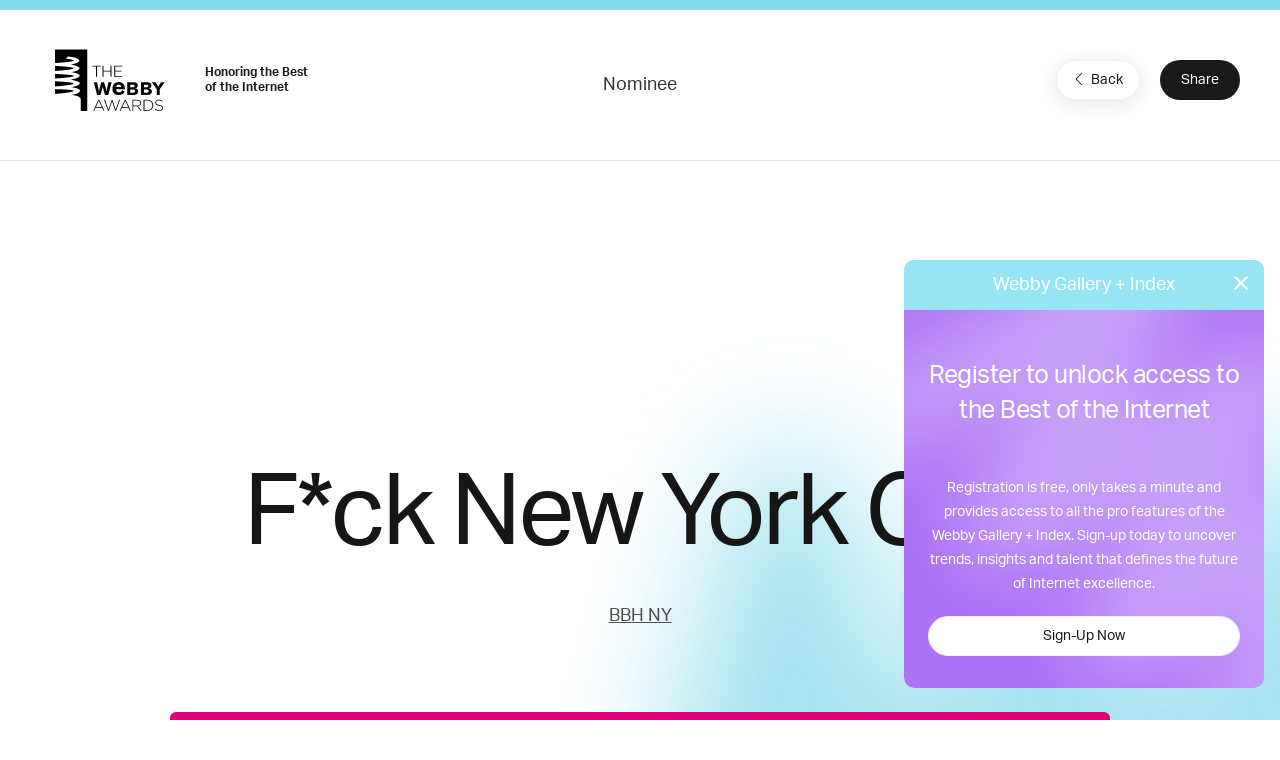

--- FILE ---
content_type: text/html; charset=utf-8
request_url: https://www.google.com/recaptcha/api2/anchor?ar=1&k=6LcC5f8qAAAAAN7E3g2z0N_EoPq3Vri8uXzTmFiO&co=aHR0cHM6Ly93aW5uZXJzLXN0YWdpbmcud2ViYnlhd2FyZHMuY29tOjQ0Mw..&hl=en&v=PoyoqOPhxBO7pBk68S4YbpHZ&size=invisible&anchor-ms=20000&execute-ms=30000&cb=ls4xsqkzjzs
body_size: 48982
content:
<!DOCTYPE HTML><html dir="ltr" lang="en"><head><meta http-equiv="Content-Type" content="text/html; charset=UTF-8">
<meta http-equiv="X-UA-Compatible" content="IE=edge">
<title>reCAPTCHA</title>
<style type="text/css">
/* cyrillic-ext */
@font-face {
  font-family: 'Roboto';
  font-style: normal;
  font-weight: 400;
  font-stretch: 100%;
  src: url(//fonts.gstatic.com/s/roboto/v48/KFO7CnqEu92Fr1ME7kSn66aGLdTylUAMa3GUBHMdazTgWw.woff2) format('woff2');
  unicode-range: U+0460-052F, U+1C80-1C8A, U+20B4, U+2DE0-2DFF, U+A640-A69F, U+FE2E-FE2F;
}
/* cyrillic */
@font-face {
  font-family: 'Roboto';
  font-style: normal;
  font-weight: 400;
  font-stretch: 100%;
  src: url(//fonts.gstatic.com/s/roboto/v48/KFO7CnqEu92Fr1ME7kSn66aGLdTylUAMa3iUBHMdazTgWw.woff2) format('woff2');
  unicode-range: U+0301, U+0400-045F, U+0490-0491, U+04B0-04B1, U+2116;
}
/* greek-ext */
@font-face {
  font-family: 'Roboto';
  font-style: normal;
  font-weight: 400;
  font-stretch: 100%;
  src: url(//fonts.gstatic.com/s/roboto/v48/KFO7CnqEu92Fr1ME7kSn66aGLdTylUAMa3CUBHMdazTgWw.woff2) format('woff2');
  unicode-range: U+1F00-1FFF;
}
/* greek */
@font-face {
  font-family: 'Roboto';
  font-style: normal;
  font-weight: 400;
  font-stretch: 100%;
  src: url(//fonts.gstatic.com/s/roboto/v48/KFO7CnqEu92Fr1ME7kSn66aGLdTylUAMa3-UBHMdazTgWw.woff2) format('woff2');
  unicode-range: U+0370-0377, U+037A-037F, U+0384-038A, U+038C, U+038E-03A1, U+03A3-03FF;
}
/* math */
@font-face {
  font-family: 'Roboto';
  font-style: normal;
  font-weight: 400;
  font-stretch: 100%;
  src: url(//fonts.gstatic.com/s/roboto/v48/KFO7CnqEu92Fr1ME7kSn66aGLdTylUAMawCUBHMdazTgWw.woff2) format('woff2');
  unicode-range: U+0302-0303, U+0305, U+0307-0308, U+0310, U+0312, U+0315, U+031A, U+0326-0327, U+032C, U+032F-0330, U+0332-0333, U+0338, U+033A, U+0346, U+034D, U+0391-03A1, U+03A3-03A9, U+03B1-03C9, U+03D1, U+03D5-03D6, U+03F0-03F1, U+03F4-03F5, U+2016-2017, U+2034-2038, U+203C, U+2040, U+2043, U+2047, U+2050, U+2057, U+205F, U+2070-2071, U+2074-208E, U+2090-209C, U+20D0-20DC, U+20E1, U+20E5-20EF, U+2100-2112, U+2114-2115, U+2117-2121, U+2123-214F, U+2190, U+2192, U+2194-21AE, U+21B0-21E5, U+21F1-21F2, U+21F4-2211, U+2213-2214, U+2216-22FF, U+2308-230B, U+2310, U+2319, U+231C-2321, U+2336-237A, U+237C, U+2395, U+239B-23B7, U+23D0, U+23DC-23E1, U+2474-2475, U+25AF, U+25B3, U+25B7, U+25BD, U+25C1, U+25CA, U+25CC, U+25FB, U+266D-266F, U+27C0-27FF, U+2900-2AFF, U+2B0E-2B11, U+2B30-2B4C, U+2BFE, U+3030, U+FF5B, U+FF5D, U+1D400-1D7FF, U+1EE00-1EEFF;
}
/* symbols */
@font-face {
  font-family: 'Roboto';
  font-style: normal;
  font-weight: 400;
  font-stretch: 100%;
  src: url(//fonts.gstatic.com/s/roboto/v48/KFO7CnqEu92Fr1ME7kSn66aGLdTylUAMaxKUBHMdazTgWw.woff2) format('woff2');
  unicode-range: U+0001-000C, U+000E-001F, U+007F-009F, U+20DD-20E0, U+20E2-20E4, U+2150-218F, U+2190, U+2192, U+2194-2199, U+21AF, U+21E6-21F0, U+21F3, U+2218-2219, U+2299, U+22C4-22C6, U+2300-243F, U+2440-244A, U+2460-24FF, U+25A0-27BF, U+2800-28FF, U+2921-2922, U+2981, U+29BF, U+29EB, U+2B00-2BFF, U+4DC0-4DFF, U+FFF9-FFFB, U+10140-1018E, U+10190-1019C, U+101A0, U+101D0-101FD, U+102E0-102FB, U+10E60-10E7E, U+1D2C0-1D2D3, U+1D2E0-1D37F, U+1F000-1F0FF, U+1F100-1F1AD, U+1F1E6-1F1FF, U+1F30D-1F30F, U+1F315, U+1F31C, U+1F31E, U+1F320-1F32C, U+1F336, U+1F378, U+1F37D, U+1F382, U+1F393-1F39F, U+1F3A7-1F3A8, U+1F3AC-1F3AF, U+1F3C2, U+1F3C4-1F3C6, U+1F3CA-1F3CE, U+1F3D4-1F3E0, U+1F3ED, U+1F3F1-1F3F3, U+1F3F5-1F3F7, U+1F408, U+1F415, U+1F41F, U+1F426, U+1F43F, U+1F441-1F442, U+1F444, U+1F446-1F449, U+1F44C-1F44E, U+1F453, U+1F46A, U+1F47D, U+1F4A3, U+1F4B0, U+1F4B3, U+1F4B9, U+1F4BB, U+1F4BF, U+1F4C8-1F4CB, U+1F4D6, U+1F4DA, U+1F4DF, U+1F4E3-1F4E6, U+1F4EA-1F4ED, U+1F4F7, U+1F4F9-1F4FB, U+1F4FD-1F4FE, U+1F503, U+1F507-1F50B, U+1F50D, U+1F512-1F513, U+1F53E-1F54A, U+1F54F-1F5FA, U+1F610, U+1F650-1F67F, U+1F687, U+1F68D, U+1F691, U+1F694, U+1F698, U+1F6AD, U+1F6B2, U+1F6B9-1F6BA, U+1F6BC, U+1F6C6-1F6CF, U+1F6D3-1F6D7, U+1F6E0-1F6EA, U+1F6F0-1F6F3, U+1F6F7-1F6FC, U+1F700-1F7FF, U+1F800-1F80B, U+1F810-1F847, U+1F850-1F859, U+1F860-1F887, U+1F890-1F8AD, U+1F8B0-1F8BB, U+1F8C0-1F8C1, U+1F900-1F90B, U+1F93B, U+1F946, U+1F984, U+1F996, U+1F9E9, U+1FA00-1FA6F, U+1FA70-1FA7C, U+1FA80-1FA89, U+1FA8F-1FAC6, U+1FACE-1FADC, U+1FADF-1FAE9, U+1FAF0-1FAF8, U+1FB00-1FBFF;
}
/* vietnamese */
@font-face {
  font-family: 'Roboto';
  font-style: normal;
  font-weight: 400;
  font-stretch: 100%;
  src: url(//fonts.gstatic.com/s/roboto/v48/KFO7CnqEu92Fr1ME7kSn66aGLdTylUAMa3OUBHMdazTgWw.woff2) format('woff2');
  unicode-range: U+0102-0103, U+0110-0111, U+0128-0129, U+0168-0169, U+01A0-01A1, U+01AF-01B0, U+0300-0301, U+0303-0304, U+0308-0309, U+0323, U+0329, U+1EA0-1EF9, U+20AB;
}
/* latin-ext */
@font-face {
  font-family: 'Roboto';
  font-style: normal;
  font-weight: 400;
  font-stretch: 100%;
  src: url(//fonts.gstatic.com/s/roboto/v48/KFO7CnqEu92Fr1ME7kSn66aGLdTylUAMa3KUBHMdazTgWw.woff2) format('woff2');
  unicode-range: U+0100-02BA, U+02BD-02C5, U+02C7-02CC, U+02CE-02D7, U+02DD-02FF, U+0304, U+0308, U+0329, U+1D00-1DBF, U+1E00-1E9F, U+1EF2-1EFF, U+2020, U+20A0-20AB, U+20AD-20C0, U+2113, U+2C60-2C7F, U+A720-A7FF;
}
/* latin */
@font-face {
  font-family: 'Roboto';
  font-style: normal;
  font-weight: 400;
  font-stretch: 100%;
  src: url(//fonts.gstatic.com/s/roboto/v48/KFO7CnqEu92Fr1ME7kSn66aGLdTylUAMa3yUBHMdazQ.woff2) format('woff2');
  unicode-range: U+0000-00FF, U+0131, U+0152-0153, U+02BB-02BC, U+02C6, U+02DA, U+02DC, U+0304, U+0308, U+0329, U+2000-206F, U+20AC, U+2122, U+2191, U+2193, U+2212, U+2215, U+FEFF, U+FFFD;
}
/* cyrillic-ext */
@font-face {
  font-family: 'Roboto';
  font-style: normal;
  font-weight: 500;
  font-stretch: 100%;
  src: url(//fonts.gstatic.com/s/roboto/v48/KFO7CnqEu92Fr1ME7kSn66aGLdTylUAMa3GUBHMdazTgWw.woff2) format('woff2');
  unicode-range: U+0460-052F, U+1C80-1C8A, U+20B4, U+2DE0-2DFF, U+A640-A69F, U+FE2E-FE2F;
}
/* cyrillic */
@font-face {
  font-family: 'Roboto';
  font-style: normal;
  font-weight: 500;
  font-stretch: 100%;
  src: url(//fonts.gstatic.com/s/roboto/v48/KFO7CnqEu92Fr1ME7kSn66aGLdTylUAMa3iUBHMdazTgWw.woff2) format('woff2');
  unicode-range: U+0301, U+0400-045F, U+0490-0491, U+04B0-04B1, U+2116;
}
/* greek-ext */
@font-face {
  font-family: 'Roboto';
  font-style: normal;
  font-weight: 500;
  font-stretch: 100%;
  src: url(//fonts.gstatic.com/s/roboto/v48/KFO7CnqEu92Fr1ME7kSn66aGLdTylUAMa3CUBHMdazTgWw.woff2) format('woff2');
  unicode-range: U+1F00-1FFF;
}
/* greek */
@font-face {
  font-family: 'Roboto';
  font-style: normal;
  font-weight: 500;
  font-stretch: 100%;
  src: url(//fonts.gstatic.com/s/roboto/v48/KFO7CnqEu92Fr1ME7kSn66aGLdTylUAMa3-UBHMdazTgWw.woff2) format('woff2');
  unicode-range: U+0370-0377, U+037A-037F, U+0384-038A, U+038C, U+038E-03A1, U+03A3-03FF;
}
/* math */
@font-face {
  font-family: 'Roboto';
  font-style: normal;
  font-weight: 500;
  font-stretch: 100%;
  src: url(//fonts.gstatic.com/s/roboto/v48/KFO7CnqEu92Fr1ME7kSn66aGLdTylUAMawCUBHMdazTgWw.woff2) format('woff2');
  unicode-range: U+0302-0303, U+0305, U+0307-0308, U+0310, U+0312, U+0315, U+031A, U+0326-0327, U+032C, U+032F-0330, U+0332-0333, U+0338, U+033A, U+0346, U+034D, U+0391-03A1, U+03A3-03A9, U+03B1-03C9, U+03D1, U+03D5-03D6, U+03F0-03F1, U+03F4-03F5, U+2016-2017, U+2034-2038, U+203C, U+2040, U+2043, U+2047, U+2050, U+2057, U+205F, U+2070-2071, U+2074-208E, U+2090-209C, U+20D0-20DC, U+20E1, U+20E5-20EF, U+2100-2112, U+2114-2115, U+2117-2121, U+2123-214F, U+2190, U+2192, U+2194-21AE, U+21B0-21E5, U+21F1-21F2, U+21F4-2211, U+2213-2214, U+2216-22FF, U+2308-230B, U+2310, U+2319, U+231C-2321, U+2336-237A, U+237C, U+2395, U+239B-23B7, U+23D0, U+23DC-23E1, U+2474-2475, U+25AF, U+25B3, U+25B7, U+25BD, U+25C1, U+25CA, U+25CC, U+25FB, U+266D-266F, U+27C0-27FF, U+2900-2AFF, U+2B0E-2B11, U+2B30-2B4C, U+2BFE, U+3030, U+FF5B, U+FF5D, U+1D400-1D7FF, U+1EE00-1EEFF;
}
/* symbols */
@font-face {
  font-family: 'Roboto';
  font-style: normal;
  font-weight: 500;
  font-stretch: 100%;
  src: url(//fonts.gstatic.com/s/roboto/v48/KFO7CnqEu92Fr1ME7kSn66aGLdTylUAMaxKUBHMdazTgWw.woff2) format('woff2');
  unicode-range: U+0001-000C, U+000E-001F, U+007F-009F, U+20DD-20E0, U+20E2-20E4, U+2150-218F, U+2190, U+2192, U+2194-2199, U+21AF, U+21E6-21F0, U+21F3, U+2218-2219, U+2299, U+22C4-22C6, U+2300-243F, U+2440-244A, U+2460-24FF, U+25A0-27BF, U+2800-28FF, U+2921-2922, U+2981, U+29BF, U+29EB, U+2B00-2BFF, U+4DC0-4DFF, U+FFF9-FFFB, U+10140-1018E, U+10190-1019C, U+101A0, U+101D0-101FD, U+102E0-102FB, U+10E60-10E7E, U+1D2C0-1D2D3, U+1D2E0-1D37F, U+1F000-1F0FF, U+1F100-1F1AD, U+1F1E6-1F1FF, U+1F30D-1F30F, U+1F315, U+1F31C, U+1F31E, U+1F320-1F32C, U+1F336, U+1F378, U+1F37D, U+1F382, U+1F393-1F39F, U+1F3A7-1F3A8, U+1F3AC-1F3AF, U+1F3C2, U+1F3C4-1F3C6, U+1F3CA-1F3CE, U+1F3D4-1F3E0, U+1F3ED, U+1F3F1-1F3F3, U+1F3F5-1F3F7, U+1F408, U+1F415, U+1F41F, U+1F426, U+1F43F, U+1F441-1F442, U+1F444, U+1F446-1F449, U+1F44C-1F44E, U+1F453, U+1F46A, U+1F47D, U+1F4A3, U+1F4B0, U+1F4B3, U+1F4B9, U+1F4BB, U+1F4BF, U+1F4C8-1F4CB, U+1F4D6, U+1F4DA, U+1F4DF, U+1F4E3-1F4E6, U+1F4EA-1F4ED, U+1F4F7, U+1F4F9-1F4FB, U+1F4FD-1F4FE, U+1F503, U+1F507-1F50B, U+1F50D, U+1F512-1F513, U+1F53E-1F54A, U+1F54F-1F5FA, U+1F610, U+1F650-1F67F, U+1F687, U+1F68D, U+1F691, U+1F694, U+1F698, U+1F6AD, U+1F6B2, U+1F6B9-1F6BA, U+1F6BC, U+1F6C6-1F6CF, U+1F6D3-1F6D7, U+1F6E0-1F6EA, U+1F6F0-1F6F3, U+1F6F7-1F6FC, U+1F700-1F7FF, U+1F800-1F80B, U+1F810-1F847, U+1F850-1F859, U+1F860-1F887, U+1F890-1F8AD, U+1F8B0-1F8BB, U+1F8C0-1F8C1, U+1F900-1F90B, U+1F93B, U+1F946, U+1F984, U+1F996, U+1F9E9, U+1FA00-1FA6F, U+1FA70-1FA7C, U+1FA80-1FA89, U+1FA8F-1FAC6, U+1FACE-1FADC, U+1FADF-1FAE9, U+1FAF0-1FAF8, U+1FB00-1FBFF;
}
/* vietnamese */
@font-face {
  font-family: 'Roboto';
  font-style: normal;
  font-weight: 500;
  font-stretch: 100%;
  src: url(//fonts.gstatic.com/s/roboto/v48/KFO7CnqEu92Fr1ME7kSn66aGLdTylUAMa3OUBHMdazTgWw.woff2) format('woff2');
  unicode-range: U+0102-0103, U+0110-0111, U+0128-0129, U+0168-0169, U+01A0-01A1, U+01AF-01B0, U+0300-0301, U+0303-0304, U+0308-0309, U+0323, U+0329, U+1EA0-1EF9, U+20AB;
}
/* latin-ext */
@font-face {
  font-family: 'Roboto';
  font-style: normal;
  font-weight: 500;
  font-stretch: 100%;
  src: url(//fonts.gstatic.com/s/roboto/v48/KFO7CnqEu92Fr1ME7kSn66aGLdTylUAMa3KUBHMdazTgWw.woff2) format('woff2');
  unicode-range: U+0100-02BA, U+02BD-02C5, U+02C7-02CC, U+02CE-02D7, U+02DD-02FF, U+0304, U+0308, U+0329, U+1D00-1DBF, U+1E00-1E9F, U+1EF2-1EFF, U+2020, U+20A0-20AB, U+20AD-20C0, U+2113, U+2C60-2C7F, U+A720-A7FF;
}
/* latin */
@font-face {
  font-family: 'Roboto';
  font-style: normal;
  font-weight: 500;
  font-stretch: 100%;
  src: url(//fonts.gstatic.com/s/roboto/v48/KFO7CnqEu92Fr1ME7kSn66aGLdTylUAMa3yUBHMdazQ.woff2) format('woff2');
  unicode-range: U+0000-00FF, U+0131, U+0152-0153, U+02BB-02BC, U+02C6, U+02DA, U+02DC, U+0304, U+0308, U+0329, U+2000-206F, U+20AC, U+2122, U+2191, U+2193, U+2212, U+2215, U+FEFF, U+FFFD;
}
/* cyrillic-ext */
@font-face {
  font-family: 'Roboto';
  font-style: normal;
  font-weight: 900;
  font-stretch: 100%;
  src: url(//fonts.gstatic.com/s/roboto/v48/KFO7CnqEu92Fr1ME7kSn66aGLdTylUAMa3GUBHMdazTgWw.woff2) format('woff2');
  unicode-range: U+0460-052F, U+1C80-1C8A, U+20B4, U+2DE0-2DFF, U+A640-A69F, U+FE2E-FE2F;
}
/* cyrillic */
@font-face {
  font-family: 'Roboto';
  font-style: normal;
  font-weight: 900;
  font-stretch: 100%;
  src: url(//fonts.gstatic.com/s/roboto/v48/KFO7CnqEu92Fr1ME7kSn66aGLdTylUAMa3iUBHMdazTgWw.woff2) format('woff2');
  unicode-range: U+0301, U+0400-045F, U+0490-0491, U+04B0-04B1, U+2116;
}
/* greek-ext */
@font-face {
  font-family: 'Roboto';
  font-style: normal;
  font-weight: 900;
  font-stretch: 100%;
  src: url(//fonts.gstatic.com/s/roboto/v48/KFO7CnqEu92Fr1ME7kSn66aGLdTylUAMa3CUBHMdazTgWw.woff2) format('woff2');
  unicode-range: U+1F00-1FFF;
}
/* greek */
@font-face {
  font-family: 'Roboto';
  font-style: normal;
  font-weight: 900;
  font-stretch: 100%;
  src: url(//fonts.gstatic.com/s/roboto/v48/KFO7CnqEu92Fr1ME7kSn66aGLdTylUAMa3-UBHMdazTgWw.woff2) format('woff2');
  unicode-range: U+0370-0377, U+037A-037F, U+0384-038A, U+038C, U+038E-03A1, U+03A3-03FF;
}
/* math */
@font-face {
  font-family: 'Roboto';
  font-style: normal;
  font-weight: 900;
  font-stretch: 100%;
  src: url(//fonts.gstatic.com/s/roboto/v48/KFO7CnqEu92Fr1ME7kSn66aGLdTylUAMawCUBHMdazTgWw.woff2) format('woff2');
  unicode-range: U+0302-0303, U+0305, U+0307-0308, U+0310, U+0312, U+0315, U+031A, U+0326-0327, U+032C, U+032F-0330, U+0332-0333, U+0338, U+033A, U+0346, U+034D, U+0391-03A1, U+03A3-03A9, U+03B1-03C9, U+03D1, U+03D5-03D6, U+03F0-03F1, U+03F4-03F5, U+2016-2017, U+2034-2038, U+203C, U+2040, U+2043, U+2047, U+2050, U+2057, U+205F, U+2070-2071, U+2074-208E, U+2090-209C, U+20D0-20DC, U+20E1, U+20E5-20EF, U+2100-2112, U+2114-2115, U+2117-2121, U+2123-214F, U+2190, U+2192, U+2194-21AE, U+21B0-21E5, U+21F1-21F2, U+21F4-2211, U+2213-2214, U+2216-22FF, U+2308-230B, U+2310, U+2319, U+231C-2321, U+2336-237A, U+237C, U+2395, U+239B-23B7, U+23D0, U+23DC-23E1, U+2474-2475, U+25AF, U+25B3, U+25B7, U+25BD, U+25C1, U+25CA, U+25CC, U+25FB, U+266D-266F, U+27C0-27FF, U+2900-2AFF, U+2B0E-2B11, U+2B30-2B4C, U+2BFE, U+3030, U+FF5B, U+FF5D, U+1D400-1D7FF, U+1EE00-1EEFF;
}
/* symbols */
@font-face {
  font-family: 'Roboto';
  font-style: normal;
  font-weight: 900;
  font-stretch: 100%;
  src: url(//fonts.gstatic.com/s/roboto/v48/KFO7CnqEu92Fr1ME7kSn66aGLdTylUAMaxKUBHMdazTgWw.woff2) format('woff2');
  unicode-range: U+0001-000C, U+000E-001F, U+007F-009F, U+20DD-20E0, U+20E2-20E4, U+2150-218F, U+2190, U+2192, U+2194-2199, U+21AF, U+21E6-21F0, U+21F3, U+2218-2219, U+2299, U+22C4-22C6, U+2300-243F, U+2440-244A, U+2460-24FF, U+25A0-27BF, U+2800-28FF, U+2921-2922, U+2981, U+29BF, U+29EB, U+2B00-2BFF, U+4DC0-4DFF, U+FFF9-FFFB, U+10140-1018E, U+10190-1019C, U+101A0, U+101D0-101FD, U+102E0-102FB, U+10E60-10E7E, U+1D2C0-1D2D3, U+1D2E0-1D37F, U+1F000-1F0FF, U+1F100-1F1AD, U+1F1E6-1F1FF, U+1F30D-1F30F, U+1F315, U+1F31C, U+1F31E, U+1F320-1F32C, U+1F336, U+1F378, U+1F37D, U+1F382, U+1F393-1F39F, U+1F3A7-1F3A8, U+1F3AC-1F3AF, U+1F3C2, U+1F3C4-1F3C6, U+1F3CA-1F3CE, U+1F3D4-1F3E0, U+1F3ED, U+1F3F1-1F3F3, U+1F3F5-1F3F7, U+1F408, U+1F415, U+1F41F, U+1F426, U+1F43F, U+1F441-1F442, U+1F444, U+1F446-1F449, U+1F44C-1F44E, U+1F453, U+1F46A, U+1F47D, U+1F4A3, U+1F4B0, U+1F4B3, U+1F4B9, U+1F4BB, U+1F4BF, U+1F4C8-1F4CB, U+1F4D6, U+1F4DA, U+1F4DF, U+1F4E3-1F4E6, U+1F4EA-1F4ED, U+1F4F7, U+1F4F9-1F4FB, U+1F4FD-1F4FE, U+1F503, U+1F507-1F50B, U+1F50D, U+1F512-1F513, U+1F53E-1F54A, U+1F54F-1F5FA, U+1F610, U+1F650-1F67F, U+1F687, U+1F68D, U+1F691, U+1F694, U+1F698, U+1F6AD, U+1F6B2, U+1F6B9-1F6BA, U+1F6BC, U+1F6C6-1F6CF, U+1F6D3-1F6D7, U+1F6E0-1F6EA, U+1F6F0-1F6F3, U+1F6F7-1F6FC, U+1F700-1F7FF, U+1F800-1F80B, U+1F810-1F847, U+1F850-1F859, U+1F860-1F887, U+1F890-1F8AD, U+1F8B0-1F8BB, U+1F8C0-1F8C1, U+1F900-1F90B, U+1F93B, U+1F946, U+1F984, U+1F996, U+1F9E9, U+1FA00-1FA6F, U+1FA70-1FA7C, U+1FA80-1FA89, U+1FA8F-1FAC6, U+1FACE-1FADC, U+1FADF-1FAE9, U+1FAF0-1FAF8, U+1FB00-1FBFF;
}
/* vietnamese */
@font-face {
  font-family: 'Roboto';
  font-style: normal;
  font-weight: 900;
  font-stretch: 100%;
  src: url(//fonts.gstatic.com/s/roboto/v48/KFO7CnqEu92Fr1ME7kSn66aGLdTylUAMa3OUBHMdazTgWw.woff2) format('woff2');
  unicode-range: U+0102-0103, U+0110-0111, U+0128-0129, U+0168-0169, U+01A0-01A1, U+01AF-01B0, U+0300-0301, U+0303-0304, U+0308-0309, U+0323, U+0329, U+1EA0-1EF9, U+20AB;
}
/* latin-ext */
@font-face {
  font-family: 'Roboto';
  font-style: normal;
  font-weight: 900;
  font-stretch: 100%;
  src: url(//fonts.gstatic.com/s/roboto/v48/KFO7CnqEu92Fr1ME7kSn66aGLdTylUAMa3KUBHMdazTgWw.woff2) format('woff2');
  unicode-range: U+0100-02BA, U+02BD-02C5, U+02C7-02CC, U+02CE-02D7, U+02DD-02FF, U+0304, U+0308, U+0329, U+1D00-1DBF, U+1E00-1E9F, U+1EF2-1EFF, U+2020, U+20A0-20AB, U+20AD-20C0, U+2113, U+2C60-2C7F, U+A720-A7FF;
}
/* latin */
@font-face {
  font-family: 'Roboto';
  font-style: normal;
  font-weight: 900;
  font-stretch: 100%;
  src: url(//fonts.gstatic.com/s/roboto/v48/KFO7CnqEu92Fr1ME7kSn66aGLdTylUAMa3yUBHMdazQ.woff2) format('woff2');
  unicode-range: U+0000-00FF, U+0131, U+0152-0153, U+02BB-02BC, U+02C6, U+02DA, U+02DC, U+0304, U+0308, U+0329, U+2000-206F, U+20AC, U+2122, U+2191, U+2193, U+2212, U+2215, U+FEFF, U+FFFD;
}

</style>
<link rel="stylesheet" type="text/css" href="https://www.gstatic.com/recaptcha/releases/PoyoqOPhxBO7pBk68S4YbpHZ/styles__ltr.css">
<script nonce="XWiBGx0nwMj8EDf7QvfQTQ" type="text/javascript">window['__recaptcha_api'] = 'https://www.google.com/recaptcha/api2/';</script>
<script type="text/javascript" src="https://www.gstatic.com/recaptcha/releases/PoyoqOPhxBO7pBk68S4YbpHZ/recaptcha__en.js" nonce="XWiBGx0nwMj8EDf7QvfQTQ">
      
    </script></head>
<body><div id="rc-anchor-alert" class="rc-anchor-alert"></div>
<input type="hidden" id="recaptcha-token" value="[base64]">
<script type="text/javascript" nonce="XWiBGx0nwMj8EDf7QvfQTQ">
      recaptcha.anchor.Main.init("[\x22ainput\x22,[\x22bgdata\x22,\x22\x22,\[base64]/[base64]/[base64]/[base64]/cjw8ejpyPj4+eil9Y2F0Y2gobCl7dGhyb3cgbDt9fSxIPWZ1bmN0aW9uKHcsdCx6KXtpZih3PT0xOTR8fHc9PTIwOCl0LnZbd10/dC52W3ddLmNvbmNhdCh6KTp0LnZbd109b2Yoeix0KTtlbHNle2lmKHQuYkImJnchPTMxNylyZXR1cm47dz09NjZ8fHc9PTEyMnx8dz09NDcwfHx3PT00NHx8dz09NDE2fHx3PT0zOTd8fHc9PTQyMXx8dz09Njh8fHc9PTcwfHx3PT0xODQ/[base64]/[base64]/[base64]/bmV3IGRbVl0oSlswXSk6cD09Mj9uZXcgZFtWXShKWzBdLEpbMV0pOnA9PTM/bmV3IGRbVl0oSlswXSxKWzFdLEpbMl0pOnA9PTQ/[base64]/[base64]/[base64]/[base64]\x22,\[base64]\x22,\x22bFdqTV7ChlDCjlnCocKfwoLCiMORO8OrU8OHwokHPMKvwpBLw4ZrwoBOwoBkO8Ozw73CjCHClMK0RXcXAsKhwpbDtCB5woNge8KdAsOncjLCgXR3FFPCujtbw5YUS8KgE8KDw4HDjW3ClQnDusK7ecO5wr7CpW/ComjCsEPCmTRaKsKjwqHCnCUmwr9fw6zCu1lADUUeBA0LwqjDozbDvsOzSh7Cs8O6WBdAwqw9wqNBwpFgwr3DoHgJw7LDox/Cn8OvHX/CsC43wozClDgeA0TCrAMUcMOEWXLCgHEIw77DqsKkwqgNdVbCm3cLM8KeFcOvwoTDpBrCuFDDtsOmRMKcw4HCscO7w7VCGx/DuMKAbsKhw6RhEMOdw5sAwrTCm8KOCcKrw4UHw4srf8OWUk7Cs8O+wqhdw4zCqsKQw6fDh8O7LSHDnsKHAC/CpV7CiVjClMKtw4w8esOhZ1xfJTJMJ0ETw6fCoSEOw4bDqmrDocOswp8Sw5nCn24fFgfDuE8FPVPDiDolw4oPDAnCpcOdwr7CpSxYw491w6DDl8KIwrnCt3HCjMOiwroPwo/Cn8O9aMKuEA0Aw6YbBcKzXcKFXi55SsKkwp/CjS3Dmlplw5pRI8KPw5fDn8OSw5xTWMOnw5rCuULCnks+Q2Q8w5tnAlLCvsK9w7FEMihIWFsdwptBw7YAAcKODC9Vwo0Sw7tiZxDDvMOxwpRVw4TDjmReXsOrb21/SsOuw6/DvsOuL8K3GcOzScKgw60bKnZOwoJxG3HCnTzCrcKhw64BwrcqwqsVG07CpsKsXRYzwqvDisKCwokNwr3DjsOHw5t9bQ4qw4gCw5LCjsK9asOBwqdbccK8w4dbOcOIw6FKLj3Cp2/Cuy7Co8KoS8O5w5nDuyx2w7IHw40+wqxSw61Mw75mwqUHwrjCgQDCgjTCmgDCjmpYwotxfsKwwoJkFDhdERYSw5NtwpM1wrHCn3B6csK0TMKeQ8OXw5/[base64]/w45uLsKbw6VrfsOMw5ptcnQew4hHwpXCtcK8w6XDl8OxXhwLQMOxwqzCtk7Ci8OWTMK5wq7Do8OCw7PCszjDnsOKwopJKMO9GFAuFcO6ImTDlEE2d8OHK8KtwoBfIcO0wqXCsAchGXMbw5gJwq3DjcOZwrTCrcKmRT5IUsKAw501wp/ChmNaJcKowrLCjsOQIBlbEMOPw6l9wr/Cu8K7F2zCjV/CjsKaw6dcw6PDgsKMdcK/[base64]/IcKhO0piTMO4DMOER8KlwrkhJ8ONwpzDksOlUl7Do2TDhsKUPMKgwoo5w4bDsMOww4TCsMKCFFfDksOQNUbDrMK2w7LCocKyeEHCjsKHWsKlwpsDwofCj8K4eT/Dv1BQXMK1wrjDsSrCiWhEZVDDrsOIW17Cv2bCgMOMBDYMN2PDvCzCqsKcc1LDmU/DrsOUXsO5woMnw4jDlMKPwpdEw6XCslNhwprDoSHCsjXCosOPw6QHcDLCuMKZw5zCpDDDr8KvV8O8wpQYOsOVPmnDuMKgwpzDs1/Chl85wq95Ci0ee044wp4JwrfCsyd6QMKmw5hcccK6w7PCqsO5wr/CtyR0wqQ2w4Mlw6goaATDmDYuEsKyworDtwzDgTlwNVbChcOfFcOFw5/DpVTDs0dIw6JOwpHCqinCqwvCs8ObTcO1wpAifV/Cj8OSSsKPZMKnAsKDfMOKTMKkw7/[base64]/[base64]/Dn8OEZMKNw5rDk8OLwq3DiWRUUAjCq8KLQsOjwpFcUVxfw59mJXPCscOow5jDlsO2N3LCoxTDt0bCo8OMwostZSnDlsOrw7NCw57Dix8XLsK/w6kPLh/Cs0Vxwr/CocOrOcKLV8K1wp8FCcOIw4/Dp8Ocw5JsbcKdw6zDswJebsKswpLCtGzCtsKgV01OWsO5DsKUw44xKsK4wp8hdXgmw5MDwoQ+w53CoQLDssK/EFwlw48zw5cEwqAxwrpENMKARcK/bcOxwpcjw5gbwrzDu0dawoRxw5/CmgrCrhhceDtuw7l3GMOPwpjClMO4wp7DjMKRw4cZw59Iw6Jww685w6zCqHDCnsKQNMKWRXRtX8KgwpIla8KiNAhyOcOMcyPCkBBOwodrVMOzBEnDojLDt8K8QsO6w4vCrSXDrS/DkStBGMOJw6TCkkFUZlzDhMKhKcKuw4Atw6ojw47CksKVI30YC0V3N8KMe8OqJ8Oxa8O7Uj14FzFwwqJfAMKKRcKrQcOjwovDtcOBw5MJwp3Cnjg9w6o2w7bDl8KqO8KJVmcWwoDDvzAfY2loOQ4Yw6dod8Onw6PDshXDuW/Cnm8lJcOFAsKFw5nDsMOqUyrDrcOJbFnDkMKMAcOjVn0BG8Oyw5PDjsKjwpXDvSPDucKPA8K6w6/DsMKteMK7GsK1w7B9Kms+w6zCu13CqcOrElLDj3rCiGZiw7rDkW58f8KHw4/CtEHDvE1Wwpo2w7DCglPCgDTDs3TDlMK/CcO1w4JvccOhN0/DosOHw4TDsVUlP8ONwrfCv3LCnixbOMKcXFXDg8KOVw/CrC/DpsK5L8Okw7p/FXnCvgrCjxx+w6LDmHXDl8OMwqwjVRZVQh5gDAQRHMOnw5MBXW7DlsOXw7fDicOWw5TDuk7DjsKiwrbDgMOww7AKYFHDn0sKw4/ClcOwIcOiw6bDgiHCh2pAw5pSwoBqN8K+woHDhsOuFgZjI2HDiDZ0w6rCocKYw5onTCbDkRMRw4xIGMODw57CsTI8w71eBsOpwqw/[base64]/CkxZnwphgN8Ktw6vCkcOBw7rDosOrw5ICwqwEw7vDqMK6J8K+wrrDn1R4ZDfCn8Omw6Qjw4wewrIwwr/CqBM5bDkSLGxOHcO8KcKCf8Kjwp3Cq8KNV8KBwotowookwq8IMFjClgouDB3DikzDq8Ktw4nClmhsZcOIw6fCs8K4VMO0w43Chn5jw6LCo0MHw55NJcK8B2bCl2NEaMOnP8OTJsKAw7RhwqtXLcOkwrrCrcKNUAfDqMOOw7rCosKmwqR7wod2f2s5wp3DoGg/[base64]/Dm8OzJcKIw7VvwpfCpcOtwrhGw7BrcQAZw5TCl8KNBcOAw5AbwrzDi0XDlCXCpMOIwrLDu8O8e8OBwrcWwobDrMKiwp1dwpzCogLCsxDDsEIPwq/CnETDrSBwdMO0X8Oxwppdwo7ChMOyScOhEHEvKcO6w4LDgMK8w6PDt8Kzwo3DmsOOf8OfQ2HCj0zClMOCwrHCu8KlworCisKWPsO1w4I2cnRuLgDDs8O3L8O9wpdzw79YwrvDncKWwrY5wqvDnsK9cMOfw5tzw4wRG8OicU/[base64]/wp8GakXCosOKB8KOw5DDmnjDkkFew5vDsSrDkA7CvcK/w4rClTEOUVjDm8Ogwr92wrpsLMKjbFHCsMOSw7fDnkYLXSvDh8K9wq0vHlnDssO8wq9CwqvDvcOyTidLY8Onw7tJwp7DtcODN8KMw7/CnMKXw7NGWnlZwpzCi3TCqcKZwqzCqsKYNcOJw7bCtz9vwoPCm3kfwrzClHchwrc6woLDgV0xwr8gw5jCs8ODYCbDqkPCgQ3CmQMewqHDmmLDiCHDhm3CksKYw43ChHgbbsOkworCgCdswrDDmjXCgzrCscKYbsKdf13Cp8Ohw4/[base64]/DvsO9wqbCr8OkKMObw5DDlsOGZsK5AWrDuG3DkifCv0zDksOuwr/DsMO5w6LCvw4dNQIBXsKawrHDtQtYw5ZFfQTCoz3DosO8wq3DkzHDlEPCksKkw5TDtMK6w7zDrQ4PSsOkYMKMODfDvgnDjEjDisOKYDHCtUVvwqZXwprChMKACnV0wr8iw6fCtmHDiknDlAvDpMODfwTCqWI4Oxgww7pbwoHCi8O1YU1ow6IDNFB/bA4XGzTCvcKUwpPDsA3Di0tzbglDwprCsFjDtQ/[base64]/[base64]/ClMOMwpYLw4HCr8K7wo/DgsKlGsOtw5pXT05KY8KMFVvCuFLDpAHCjcKyInIkwqZ6w71Uw5jCoxFqw6PClMK6w7gIOMO/wq/DgUV2woooFUjDlUJcw5pUMUBSY3HCvBJjIUlsw6dOwrYVw5XClcKgw7/DvGzCmy9Ew67Co1RxeAHClcO0Uh4Xw5F6XRDCnsOAworDhE/CjcKAwqBew5TDs8OqOMONw6Juw6/DksOMSMK9NcOcw5zCszLDk8OSJsOxwo9Lw4ADO8Ovw7dTw6Eaw7/DnxXDrUnDjx4kRsOwTMKIDsKUw6spY08LAcKcMCnCkx58WcO9wpVnXz4Rwr7CszDDpcKVHMOwwp/CumTCgsOrw7DCkUI+w5rCi3nDqcOxw6l+YsKqLcO0w6bDqztfM8Kowr4wCsOewppGwqVPfHhAwqDCl8KswoA2V8O1wobClCRleMOsw7EkDsKywrtmN8O/woTCl0bCkcOXVcOqKl3Cq2AXw6rCqXfDvHtxw7hdSgNGZDl2w7ptYFtcw77DhBFwM8OdBcKXIA8VHCfDrMKSwoh9wp3DmU40wqDCpXNoS8KOasOuN2PCkGjCosKSIcKYw6rDhsKcIsO7FcKtC0Ykw6Fpw6XCuiRCKsKiwrICw5/ClcOJKHPDh8KOwqsidkTCtXxcwoLDkg7Dm8KhAMKkUsO/SMKeAgXDlRsRBMKqbMOFwqvDjVJ8FsOowpZTNQrCksOwwo7Dp8OQF2JswoHCrGzDmhx5w64vw5JKwr/CnE48woQdw7FVw7rCnsKiwqlvLT1POEwMBEPCt3vCg8O/[base64]/CpRPCn8KCw5IYPys4w5NaasKoO8K9wrDCjHrCm0rDjhPDgcKvw47Dn8KbJcO1LcK1w4xWwr8gJGlPSsOkH8OgwpUPYQlJGG0MY8KGHnFBcwLDr8KMwp5/[base64]/CiMKFw4HCu0/DpsKjw4dhZDnCk8Kaw7rCrHXDvcKiwqzDmTHCn8KrdsOeJ2kqM0TDkyDCncKwWcKgEsKWQWVLR3t7w4Q8wqbCm8KGG8K0KMKuwr8iVH1Pw5ZEFW7ClQxZRgfCs2DCgMO/wpDCscO7w4FbCmPDu8K1w4TCtkkKwrk4KsKcw5PDhgDClANIPsO6w5I/OlYAW8OyM8KxXzPDhCvCvRZ+w7DCo3pYw6nDlRxsw73DoBI6Whk1BFnCjMKbKR52asKRbQsDwqlNLi4XHFNmTko4w6jDgMKewoTDpS/DvAdqwqEew5fCvG/CucOuw4wLKXI8JMOJw4XDpV53w7HDqMKjTG/CmcOyW8KKw7QAwrXDpTkbSRF1BxjChx9jAMOuw5Ahw6Rlw59xwrLCs8KYw596fg4kW8KGwpFUT8KvIsOZCiDCpU0Cw4DDhgTDrsKSCTPDv8OUw53CmF4Gw4nDmMKVXMOUwpvDlHZCEjPCtsKtw57CncOuZQsTXkkHT8Oxw6vCt8K6w5/DgGTDgm/CmcKcw4/CogtiUcKodsKlaVJTXsOCwqgkwoUWTW3Dn8O9SThPG8K7wqfDgh9vw6tjK389dn/CvH7CrMK6w4nDrsK3OwrDi8KKw63DhMKoEDJ5LEnCmcOgQ3jCqg0/wrl9w5wCNVXCvMKZw6JLGmxFDcKpw4Z0M8K+w51vKGt1IQnDmkQKXMOawqV8wpTCilHCnsOxwqdRUsKeaUlNDlt/wr7DqsKMBcKVw4fCmmRmVzTDnExbwoAzwq3Cm1kdSChQw5zCmno4KHoVS8KgBsO1w7lmw6zCnBbCo0NDw77Cmj0pw4TCu0U4H8OTwrN+w7DDgMOow6zCmsKJOcOSw4rDk18nw7BXw5xAOcKaEsKwwpg5CsOjwrQ+wog9bMOXwpIEHTDCl8O+wrQ9wpgWW8K6PcO8w6/Cj8OEaRxkbgPCrxvCuw7DsMK+VMOBwqnCtcKbODYYJT3CuigoJRNQPMOHw5Ucw6QHETAuMMOSw5w+e8ODw4wqSMOHw7Yfw5vCtS/CsChYN8KYwqzCusOjw73DncOHwr3Dn8Kww7PDnMKpw65RwpVIBsOyMcKSw7Rhwr/CkA9ZdG0LFMKnBwZ7PsKoO3zCth17cwgcwpPCp8K9w6fCsMKqNcOjWsKdU0Zuw7N5wr7Cq1odccKkXgLCmkrCo8K/IDTCpMKMcMOgfAZkA8OvI8KNI3jDhSRGwrIqw5AkRsOgw6vClMKdwp/ChMOcw5Mcw6lcw7LCq1vCucOiwrDCtxvCusOMwpc1VsK2Cx/DksOOAsKXasKKwqDCuQ7Dt8K0bsKqWHY7w5jCqsKew5gGXcKbw7vCh03DjsOXE8Oaw79iw7nDt8OawoTCu3IXw4IDw4bCpMOcEcKAw4fCi8KcZcOkMDBfw6diwpJDwrTDiTvCrsKgBDIWw7PDpsKlVhMOw4/CicOGw7Mlwp3Cn8Ogw6nDtUxOSn7CrxElwp/DvsOfKW3Cl8OqEcOuLMOwwpHCngplwpjDgn8gChjDpsOUVT1bQTkAwrl1w5kpE8KybsOlRgtCRi/DtsKUJQwlwrdSw7I1JMKSYEUqw4rDq3lIwrjCnloFw6zCs8KBV1Bsb2lBeTkrw5/Ct8OowogbwrrDuUXCnMO9HMOEdXbDmcOYJ8KbwojCjUfDsMO1TsKvRGbCpCfDmsOxJDfCkRjDvcKUTsOpKVIkXVlUBk7CjcKUw7Y1wphmIiFYw6bDhcKyw7fDqcK8w7fCkikvAcOWIgvDvFhCw53CscOSScOPwpPDpgrDk8Klw7N/A8KZwpjDsMO7QRkXd8KkwrjCsmcqSG5Jw5DDp8K+w4MYfxjCrcKfw4DDpMKqwo3CjzUuw5lNw5zDvhTDncOIYixLAUk1w5RYY8Kbw4toOlDCscKXwqHDuksmA8KKBcKYw5x/w7s0IsKvNR3DowASIsOWwotDw44FUn47woQsTA7CnxTDnMOBw4BVMcO6UVfDusKxw6/[base64]/CjGZFw5vDi3VFw7jDuxTCoX1nwr1dfMOpYMKYwpkUKzrDrTYlDsKaJmvCjMONw4NCwp5hw78Lw5nDhMKLw6HCj2jDkHBcBMOBTH5vb2fDlVt/wqbCqDPCtsO0NxkCw6oXOWsOw4TDiMOKCkzCj2UpWcKrBMKEFMKiQsOvwpJXwqTCrzoxIWnDmljCrHjCmDp5WcK4woJTAcOJJ0ULwpDCusKeN0FSasOYPMKYwp/CqCDCuQ0vM2RywrHCgVfDlTbDmmosAUYSw7PCuRLDnMOgw5Zyw59TcCR/wq8GTkZQHMKSw6Mxw6xCw7QEwrXCusOIw7PDqgTDngLDvMKNWmRyRVzCqcOTwrzCr0HDvDYOWyvDiMOXYsOxw6o+bcKBw7LCscKHLsKqIcOCwrEvwp9nw7lYwojChkjCjWQbTcKOw5trw7MKMXlGwow6wprDo8K5w53Djk98QcKRw4TCr0wXwpXDpMKrUsORSV7Cmi/DiHvCicKIUkfDvcO8a8OZw5lGUQcDahLDhMOKRDHDpGQ5ImoAK07CtHzDvMK2P8OiJ8KOdlTDvDXCiDbDrFscwqUjW8KWY8OWwrPCtUoVUG/[base64]/w454S1BWP8OJw4nCl2o1OcKQwrbCjnhIRmTCnR4aQsO1KcKvSlvDqsOWacKywrgZwpTDtRHDpQ9SGF0edH3Ct8KtGAvDp8OlGcKBEDgYbsK8wrFcWMKuwrNkw67CrRvDncKcaHnCriXDsUTDncKNw5pyQsOXwq/DqsO6CsOnworDk8KRw7sDwpbDocONEg8Yw7LDjXMkbizCrsOlO8KkGkNTGcKMBMK8U0Zqw4YUOmLCnRPDkFTCvcKBBcO6McKMw55MJ0lPw59aCsOyXQk8Fx7CpMOzw7AHJ2V/wotqwpLDuRHDg8OQw5nDsEwRJzEFUm07w7N2w7dxw4sbA8O/WcOUbsKffVcgHQzCrTo0ZcOsaz4FwqfCjCdHwoLDimjCtUrDv8KwwpLCucOXEMOXTsKtFlfDs1XCv8OawrPDpcKaH1rCusOyQcOmwp/DkGPCtcK9YsKLTVFZd1kgM8OTw7bCsnnCg8OwNMOSw7rCmhTDscOcwr8RwrkPwqQMJsKxcQDDosKjw6fCqsKfw7UYw4Q5IB/CiX8wbMOyw4fDqUrDucOAUcOcZ8Kcw5llw7rDogLDiwhLTsKwWMOoCFZ6GsKZV8ODwrZDGcOoXkLDrMKcw7DDusKINl7DoFMIdsKjLlXDssOFw5Ekw5BrPHclYsK0A8KXw7TCvcO3w4XCuMOWw7TCg1XDhcK8w55cPhvCmnDDosK/LcO1wrrDjmNHw6XCsw87wq/[base64]/[base64]/[base64]/CuhHDrcK5JMKZw7pHc8KmWA7CksO9InlQbsOnHGbCu8OaQRrDlMKww5PDhcOVOcKNCsOdZHNuOgzDt8KkZRvDn8KAwrzCn8OQTn3CqQcJGMKGHEHCt8Ovw5UvKMKyw49hCcKhNcKyw7jDn8K1wq/[base64]/DkQzCksOdwoXDr0A0IsO8wqpiw4Y+wqBHwqg1wrN5wqVDH1NFGsKNW8Kyw49LTMKLwozDmsK8w4vDlcKXHMKMJDbCo8KycDN4CcO/[base64]/wpTDiWZew5PCssKYIsOWw4Muw44SwqHCqAMjM1bCgUDCm8KBw5/ChXfDhHUGaS0DNMKrwrUowqXDpcKowqnDkX/CvBUowqkCX8KawrbDnMK1w6rDsxxlwpR2H8KowoXCocKjaCc3wrM8CsOLJcKiw6ogOCfDolpOwqrCtcKgIH4HckvCncK8IMO9wrDDi8KeF8KRwp4qH8KuVC/DsEbDlMK6TsO1w5XDksObwopKfg81w4poRQjClcO9w5hfAATCvzLCjMKtw5xVUCtYw47Dvw15wooEIHbCn8KRw4bCnGZIw5pjwpPCiC7DtEdOw7/DmS3DpcKQw6Q8asOpwr/CgELCpHjDhMK4wrV3V2cjwo4zwodIKMOVJcKPw6fCoj7ChDjCvsOadXkxV8Ktw7fCv8KjwoDDtMOwBQkGSiLDpyrDsMKfGn8lUcKEVcOEwoHDq8O+McKYw6gnRsK0wqRZCMOvw5/[base64]/DkMO0wrLCqMOCFnJ4ZsKTw7pUwojCgUx1Zh9BwpQCw4kMAUZVesOfw550UlDDnVzCrQYYwpHClsOSw5EMwrLDoj9Mwp3Cg8KifsOAKWEjYUkow6jCqjTDvW1BfU/Ds8O5a8OAw6Row6tHO8KcwpbDmQTDrzMkw4sOV8OLWMOvw7/[base64]/CicK1PsK4KQHDt8KhwqB7c1bCqsKHbVdTwokjd8OHw7odw47CpATCjwHDnhjDhcOIYsKNwqLDi3zDnsKQwrTDtFV+acKfKMK/w6TDqUrDq8KGbMKVw4HDkMKgBV4Ow43CkyTDuSrCqjM8ZcOQXU5ZH8Kcw5jCo8KqR0fCtQPDjiLCtsKuwqR/wp8ZIMO5w7DDs8KMw5MpwpM0JsOpJRt9wrEPKRrDk8OaD8K5w4nCnT0THCzDojPDgMKsw53CoMOpwqfDmTkAw6HCkhnCjcOqwq0LwrbDsVxCXMKuT8KCw4HDvMK8JAXCsDR1wpHChMKXw7VHwpnDpE/Do8KWWjdGJAkOUjU7R8Kfw7zDrwJ+aMKiw4MWLcOHZUjCh8KbwpnCosOIw68bQ2Z5BDAMDB12ecK9w4cKDVrCk8ObUcKpwrkPYArDjzPCnQDCgMKBw57DiFF+W0tYwodnKhXDgCJkwosCBMKuwq3DvUbCo8Ohw4lDwrzCq8KDV8KqbWXDlcO6w5/Do8OMUcOcw5PChcK8w4Evwpk8wrlBwpHCkcOww7kJwozDkcKrw5PClihiEsOvPMOQT3DDkksLw5PCvSEPwrXDsAczw4Q6wr3CoVvDhm5WVMOJwrBlJMKrPcK+HsKAwossw4HCgA/Cr8ObTG8yCw7ClUvCrThPwqtnUMOIG30nUsOLw67CgnNewr9NwqrCnh1Iw73DgG5RUh/CmMKTwqg9XMOEw67Cq8OAw7JzFkrDjk8AG34tHcOha0tpU1bCjsO7UDFUPFFuw5/CksKsw5vCjMO9JyIwMMOTwrA8w4dGw7fDmcKmZDTDvyNJGcOlVCPCq8KoKAPDvMO1GMKpw694wpvDnB/DvnfCnxDCoiLCgkvDksK3MAUQw5wsw40nN8KWL8KmPiVyEErChyPDoT3Di1DDgHPDlcK1wrFBwr3ChsKZCVDCohbCtsKFLwzCjUHDkMKVw7QcMsObRRIiw5HCoDrDj03DmcOzfMKkwrjCpjcYbyTCqC3DrSXDkQoUJxXCocOQw5wJw6zCpsOoZT/[base64]/VMKrw7Y0wrFuKsK+wqQ1Vy9hw7okSsK+w5duwpnCicOcEkvCmcKNYgMaw6Zsw6tkBAjCmMOzbUbCrC5LHhwGJVMOw5QxGTLCrk7Dr8KBI3ViEsKCYcK/[base64]/Ck8OOw6Bgw5bCv8KrBhzCoUV6wpnDusOGw4EyYRjDhcOweMKdw6lATsKPw5XCpcOywp3Cr8KcSMKYwpHDlMKEfwgKShR4IW4VwqskchAvLnokAsKQN8OcSFrDp8ObKRAgw7/DgjnClMK1PcOlLMOjwq/[base64]/[base64]/Dh8KLYcKgwo7CkVLDmjV+wrhZZcOqw6/CjWoCAsOtwqA1AcOswo5Lw4rCg8KOCCzCo8KLbnrDhnA/w6w1csK7T8OeFcKzwr83w5zCrgV4w4Upw6dew5kuw5x9VMKkI0BVwqd7wqR/[base64]/DrhI7w7R/[base64]/CpsKGHi4oVB0MBmPCtsKjdzPDmxXCqWM+SMOew6PCnMKOIDthwrw3wovCrnIRRUTCiDswwq1fwo9BWE4HN8OcwrXCicKEwoY5w5jDkMKVJAnCv8O5wrJowrrCjnPCocOxFj7Cs8Kew7N4w5Q3wrjClsKMwq81w6/CmEPDg8O1wqM1MhTCnsOCb3DDpFs/d0PCk8Old8KnRMOlw7dwBMKCw5RLRWhyGC3CrwsVEAtBw7pfSlogUjwhSmQ5woRsw7IMw50dwrfCsC0hw4g5w6VTasOnw6QqIsK0MMOEw55Xw6wPZUtowrVtCsK5w5tkw6LDgENgw6dJcMK3ZmhxwpDCrMOTZcOhwqIUCAYZRsOYKk/Dixh9wqnDjcOmHF7CpTfCmMO/AcKyc8KHTsOvwoXCjUljwqQbwp3CvnHCgcK8PcODwrrDoMOYw7wiwppaw7UdMQbCvcKuGMKfEMOIbF/[base64]/[base64]/woZsUQ8sU8Kfw4fCt8O5w5zCvwLDuRESCsOQJMOkYsO0wqnCiMO8UBnCokBUOWrDjMOvKMO2F28FMsOfC0nDs8O0FsK8wqXCvMO0aMKNw7zDvznCkQrCjxjDucOpwpnCi8KOLXBPBV9vRE/[base64]/CmsKzw45LMsKQasOawo9Mw7Y+bMOCw4IbIQNIXzV8d3rCoMKvFsKbMlPDqMOwAcKPWnpZwp3CocO6TMOdYi/DmMODw4EnIsKHw6M5w6Y7ThxPacOiEmTCmBvCtMO1WsOqJA/Cn8Oow6hFwrAxw63DmcKbwqTDgV5Vw5YKwocdcMKLIMO6QjggdMKrw6nCoSFpalbDucOpbRxkI8K8dzc3wrJbVkDDm8KwL8KmQgrDo3bCtWYcNMKKwpIHWVUDEHTDh8OKJ1nCkMOQwp5/KcKywozDrMKORsOLecOMwrfCtMKCwpbDuhVsw6LCisKgbMKGdMKVVcKuJGLCt2vDjcONEMO/Qjkcw5xQwrPCoG3DuW4II8K5F2HCsX8Bwr80BkfDvHvCjlvClnrDi8ODw7bDnsKzwo/CuznDlHPDkcOLwplxFMKNw7ALw4TCtEtzwqJaWzjDon/DncKHwr50IWfCrg7ChcKkTw7DmH0EI3EJwqUhOcKyw43CoMOWYsKkThwCPA4/wrUTwqXDoMOuewVIUcOrwrgpw6oDZWsEWGvDucKRFz4vX1vDpcOxw6XChHDCtsO/JwdnBFLDg8O3ATDCh8Oaw7bCihjDnyYAbsKIw7sow4PDg2Z7wqTDm3oyDcOOwowiw4FXw74gMsKnYcOdWMOBWcOnw7suwochw6kkG8O9IMOKIcOjw6fCl8KEwrPDvgRXw4HDvGU9BcKqdcKDecKQeMOmDjhVZMOSwojDrcOowpLCucK/ZHVCcsOWAE5/wr7CpcOywq3Cn8O/IsO7RlwKRhh0dVt3CsOLCsKVw5rClMKywq0gw6zCmsObwoB1Q8OYRsOZUMOwwot4w5HCqsK5wrrCscOHw6JcBVTCjG7Ct8OnDGfCmcKzw6/DnRvDghfCrcKKwqwkAsOTecKiw4LCkRPCsg93w5/ChsK0U8OjwoLCosOQw7plAcOww5fDu8OHc8Kpwp51MMKNcSTDjsKqw5fDhjIfw7jCscKgZ0vCr3TDvMKYw7Vlw4c+E8OVw5F8J8KpeAzDm8KuGgnCtnPDtA1VSMOIbW/Dq3XCqBPCpW7CnHTCq0sNUcKrd8KGwo/DoMKawpzDnCnDr2PChVDCusKVw4leMj7DjRLCmgjDrMKuPsO2wq9XwqUjesK/LmtZw69zfH0JwofCqsO7DcKMJQDDj3XCtsOBwozCsipcwr/Di27DvXwZGhbDq3UgYDvCr8OrE8O1w6QMw7Exw5QtSmJxIGrCkcKQw4PCpkBxw7nCoBnDsRHDo8KAwoEPNU1xQ8KLw4HDocOSHcOQwooTwqguw68CL8Kuwrk8w5E4wrxvPMOnLH9pfsKmw6cPwoPDrsKBwpoiw7vCl1PDtC/Dp8OLXVo8XsO/U8OpD0skwqd/wrd9w4NvwqMuwqXChgvDh8OWd8K1w5NOw5DCisKzaMORw6/DkRdfSiXDrwrCrcKWLsKvF8O+GDlYw40Dw7XDoV4EwqrDuWBTaMOabHDDqsOWAsO4XldIPsOHw58uw588w4DDmx/CgxxDw5sRQH/[base64]/Cg8KWw4vCvX4ww43DmMORIALCmsOnw5nDt8OkwrHCrEXDvMKMZ8OQEsK1w4rCt8K9w6jCssOzw5fCiMKdw4VEYC05woHDi0DCqiVONMKpfcK/wpLCrsOGw5ApwrHCnMKZw6k8TDdvFClcwrl8w4HDh8OhacKLGVLCvsKKwpzDrcOoIsO8fMO5GcKvJsKHZhDDpyPCqxXDiA3Cn8Oaaj/[base64]/[base64]/UCbDimN7w4fDvgZLwrFTCXzCqMK1w47Dm8OFU1XCmw3CusKpM8O1eUc7wr7Dj8O6wqjDr3kKAMKpMMKFwqfDh1zCmjPCtl/CiQrDiA9wLsOmbx9ZZFQOwrEffcKJw696Q8KhV08wa2LDhh3DlMK8NA/CqCE3BsKYckfDqsOaNUjDr8KJT8OaCjAjw6nDpsKmez/[base64]/ChCTDjU/[base64]/Ck1IuIknCsjEiIBPCn31LwoDDjcKFw5NmUhcxA8OIwqbDgcOMKsKRw6dMwokGXMOrwpglZcKaMU4VBW9bwo3Cn8ONwoXDrcOgLT5/[base64]/CqMOuwrM2wphZZi/DosOhOn8LwpLCiFbCr1DDn3YcEioPwoXDk38HB0TDvFnDiMO8UD0iw6l4MTMLfMKZf8OSJlXCn3nDj8O6w4Y/woBiW3VYw4Ztw4/[base64]/w71ZUcOKaEgswqMiBcOhOgYrw4bCp8K8wrrCrsOJw6ceHMOKwrzDiVjDq8OSR8K1HDfCpsKLKznCrsOfwrlZwpbDicO9wrcnDxTCn8KuXzkNw77CnTpMw5/[base64]/[base64]/w4jDr23CjhEOw7k0WAhTw4ZUwojDuQ7DjDA9VFh0w6TCucKKw68gwqkZMsKhwo0uwpPCl8OLwq/DmRfDmsOZw6jCoG9dHxfCiMO2w6BpY8Ozw6Rjw63CtCpYw7JyTU0/AMOGwrB1wr/CusKGw59ncMKSB8OSd8KxD21Aw5YSwpvCksOEw5DCkkHCoh04Z2EwwprCkAdLw5hUCcKcwq18TsOYGzJ2REQKfMK6wr7CiikHCMKHwohbZsO4AsK5w5HDoSYJw6vCvMOAwpQqw6NGU8KSwpfDgBPCj8Kxw47DjMOYXsOBci3DvVbCiD3Dl8OYwoTCg8OCwpp4wocMwq/DrGjCmcKtwpvCq3fCucKkGEE4wp8Gw4pzUcKkwrsfT8K5w4TDizbDvFnDiCoBw4dkwpzDjQvDl8KDU8OxwqjDkcKiwrYJOjDDigx6wqdPwpJ4wqZMw781BcO2HRbCicOxwprDrcKsTTtrwpdMGy5Ew67CvV/DmHxoYsORMADDr3HDlcKKw47Dhi8Ww6bCjcKiw50If8KSwo/DjgjDgnrDjjx6wqTDlU/DrWoGIcO5C8KNwrnDkA/DoibDpsKvwqAjwoV/IsOaw7IAw6kBbsKQwrogIcO7WHBMHsOkJ8OlVBxjw5oOw7zCjcOkwr5DwprCqyjDgyxnQzDDkgbDsMK4w5d8wqXClhrCgzUgwrPCn8KYw4jCkSgQwpDDinrClMKxbMKLw7nDmcK5wrjCmxAOwq0EwpjCuMOoRsKjwrjCjWMBGz4uFcKVwqARHBcdwq5jRcKtw7TCsMO/[base64]/RVo/wqPCg0J/[base64]/asO5RzFBw4F+wq7Cmk3CoE7DiWrCusOrwrsJw7ddwpHCi8O/A8O0ZD3DucKAwqIZw55uw4BTw4Ntw6EswpBow7EPCmR0w4k6VEA0QS/ChDkQw5PDtMOkw5LDh8KZF8OCMsO6wrAQwopMKDXCkWBPEG8AwonCoC4ew6LDkcOpw6M0en9bworCksK6T3bCncKRB8K8Jx3DpGpSBxTDmMO5RUZ6bsKVAnfDi8KJN8KPdy/[base64]/DiVxfw67CtibDmMKHDT17w6/CukBTwrrDujNLeyXDvxTChAHCgMOUwqHDqsOpWlbDsSvCksOrEjNDw7XCgy9cwrcnbcK4MsO2fSZ6w5t+fMKVLG0cwrE8wrrDgsKsAsODfAXCnAnCl1LDq3XDn8OQw5jDnMOYwrtSSMOyCBN3OnkYGg/CsEDChiLDil7Dv1xZC8OnJMOCwqLCiTzCvnrDp8OHHxXDqcKqJMOdwqnDh8KnccOoE8Krwp9GFG8Ww6PChVTCp8K9w7LCsTLCq3nDjHF7w67CrcKowrMXe8Ktw67CkSrDmMO1KxrDrsONwpZ/BhdOTsOxMUM9woRNccKhwqvDpsKZB8K9w7rDtsKIwp7CuBpKwqBJwoRcw4/CqMOkHzTDhVbDuMKiRWxPwowywoRia8K1WgYdwr7CrMOBw7kyNQE/acKoXMKGWsK5ZxwTw55Gwr93QsKvPsOBBsOKc8O0wrpww4DCjsKhw7/Ct1QRMsOpw7Alw5nCqsOgwpwWwq8SKH02VsO6wq4Xw5ckCzXDokPCrMOgcDbDo8OwwpzCiy/[base64]/CtU3ChWpEwq1sw67CnsO/[base64]/CucKvZidpwp4jLizCvH/ChAXCgcKvJhJBwqXCuVPCucORw5fDm8K3HXgJX8Olw4nCmTrDmcOWH10EwqMgwqnDtQDDqF16V8OUw6PDucK8HAHDqcOBHSvDjsOldQrCnsKdf03Cl0QeEsK7GcOnwpfCoMOYwoPCkVbDncKnwr5QQsOgwoJ0wrjCpFrCsCjCncKsGArCnBfCicOwNl/Dr8Olw7/Com5sG8ObcyTDmcKVTMOzf8K1w6wew4cqwqbCjsOgwrnCiMKSwoIUwpfCjsOvwoDDkG/DnH9wHyhiYikcw6hLPMKhwo9jwqTDhVgNEGrCo1MWw6c7wr96w7bDuQfChH0+w47CtkMWwpPDngLDs2Fbw616w4wCw7I9Y3LCpcKJd8OowpTCncOdwpoRwo19cg4sCCxIdF/CshJaIcKSwqnCmQN8ECbCp3F8WsKEw6HDpMKVMMOKwqRaw7U+wr3CpxB6w6J4DD5PDgp4MMO/[base64]/[base64]/CoynDp8OSwqHClkomwrjDh8KWwrHCgWnCmsK6w7PCn8Oqd8KIYCgVAMOgf0lfAE8qw4B+w7PDuATCm1nDmcOKMCXDpxfClsObCMK4w43CmcO2w7IuwrfDplDDtmUyRkcyw77DlQXDkcOgw47CqcOWd8Otw4k9NBl/w4UpGENRDiRkOsOzOjbCocKWaAUjwo8LwovDgMKdSsK6UTvCjBcVw6MTNS7Cnn8HQMOWw7TCkU/DiQRZdMO1LzguwqrCkEddw4lpfMOpwqHDnMK3NMO7wp/CklLDkTNHwrhTw4/DucO5w6w5QcKew4fCksKRwpMFNsKgecO0MhvCmAXCt8OCw5BpTcKQGcKsw68lCcOXw5PClx0GwrzDnT3DulgeMiQIwpsndcOhwqDDiFvDv8KewqTDqlc6IsOVbMK9NkzCoSDCix8wJzrDnEhbCcOfCC/CvsOBwp1wM1fCjWzDlinCnMKtQ8KtEMKww6vDqsO1wrcyI2RpwpTCucOcI8ONLh0Ewogdw6zCiBkHw6XCusKgwqDCp8OVw7QaFVRLBcKWX8KQw4jDvsKpMTDCncKXw6opKMOdwpV4wqs9w5vCtcKKNsKqJD5hTMO5NEbCmcK9cT1nw7JKwr16RMKSccOWX0lBw6VGwr/CoMKOVnTChsKIwrTDuC0lAsOHaHA2FMOtOSLCocOvfsK7RMK8H1XCiHTCocK+fVYtSQ1xwo08bStmw7XCmBbDpBTDoTLCsR5EBcOEJ1Ykw69xworDk8K/w4jDh8K6Wjxbw6jDv3ELw5kyf2Z9aBrCrybCuEbDr8O8wosww6fDmcO+w4AdLRs9CcO/w4vCvXXDrn7Cv8OJCcKnwo/[base64]/DiMKtwpTCnMOiUD/DpzBTLsKNw4AxI8OPw4XDv0oew6rCrsORQwJMw7YBc8KpdcK+woRlbXzDiV8fcMOOWBrCnMKoB8KGcHrDn2rDvcOgUiUyw4lBwp3Cmi/CizbCjC3Cm8OJwpbChcKeJcKCw4VBCsORw58Uwq5zdMOsESnDjwMlwojDu8Kfw6vDkXrCgFTCiDpCMcOzTsKPITbDosOfw6R6w6QleTDCsS7CosO1wo/CrsKFwoPDrcKcwq/Co3/DhCcbNCfCpAkzw4jDi8O8CWcrCy10w4bDqcOMw5MpSMOLTcOxBFkZwoHDncKDwq3CucKabCjCrsK5w4R+w5nCrB4+FMK/w4ttBzrDoMOoFsOdL2rChnkhSV9sScOzYMKhwq4gVsOLw4zCgFM9w7zCj8Ozw4bDsMK4w67CncOaZMK3X8OZw5YvAMKnwpQPBcOWw7fDvcKzPMOWw5IYL8Kaw4hpwobCjsOTO8OAIwTDrSVpPcKEw7sZwohNw51nwq5ewr/[base64]/AQDCv8KzRcKAw43CmWpHeCzCucOXQQPChi1zwrrDjcKmZUvDocOrwrpOwoAdNMOmAsKVeS/CvkPCijlUw4ReeCnCg8KWw4jCh8OAw73Cg8O6wpsowqxgwp/Cu8KxwoTCt8OWwoA0w7nCqw7CjUpSw5fDqMKDw7XDg8O9wqPDpcKsL0PCmsKzX28WL8OuBcKiBQzCp8KKw6hZw4rCtcOTwqLDkxlAU8K7HMKmwqnCqsKjMx/CoRNYw5zDosK8wqjCn8KXwok8w5YZwrHDgsOQw4zDisKdCMKJaiXClcK3H8KTdGfDh8KkVHDChMOfA0TCusKwRsOIWsOOwrUqw6dJw6B3wojCvC/[base64]/UcKQw68+Dn/DjS96wosnw5fCosOyJFEbccOLNw/[base64]/[base64]/[base64]/wrDCtMORbj/DqsKiXjjCi3/Cv8KbOcObw4zCjVJNwqfCgMOvw7XCg8KwwpnCqlAgX8OYBVhpw5rDq8KlwqrDi8Ouwp3Di8OTwpojw5xrS8Kuw6LCjx0We2klw48ObsKZwpvCvMKkw7prwrbCiMOAdMOGwovCrcObFlnDh8KewoYnw5Myw6p/dGk0wpRjIC0ZKMKjSEXDoEZ8Jn0Mw7PDvMOKb8O5eMKOw6Igw6pFw7fCtcKQwrTCscKoAw/DvHLDnStJZTDCh8OhwpMbGSkQw7HChVp5wofClsK2M8OcwqtIwosywrd4wq17wqPCjHHCtlvDqgHDgBnDrA1Re8KeEcOJWBjCszPDkFsAG8KWw7bCr8KOw7xIccO/JsKSwpnDssKxdRbDvMOIw6c9wpsdwoPCqsOjcxHCq8OiMMKrw6nCoMK5w7kCwpoyWnbDmsK/Jl7CmjvCh3AZVHBsd8OGw4HCum9qa07Dh8KlUsOcAMOISxo0WA\\u003d\\u003d\x22],null,[\x22conf\x22,null,\x226LcC5f8qAAAAAN7E3g2z0N_EoPq3Vri8uXzTmFiO\x22,0,null,null,null,1,[21,125,63,73,95,87,41,43,42,83,102,105,109,121],[1017145,188],0,null,null,null,null,0,null,0,null,700,1,null,0,\[base64]/76lBhnEnQkZnOKMAhk\\u003d\x22,0,0,null,null,1,null,0,0,null,null,null,0],\x22https://winners-staging.webbyawards.com:443\x22,null,[3,1,1],null,null,null,1,3600,[\x22https://www.google.com/intl/en/policies/privacy/\x22,\x22https://www.google.com/intl/en/policies/terms/\x22],\x22A9TZ4olUy/i3RRkYD09n/NOzLce+24FXPoUXOpSogP4\\u003d\x22,1,0,null,1,1768849116841,0,0,[217,113],null,[72,113,149,154,146],\x22RC-_qAtoZf56YpvOQ\x22,null,null,null,null,null,\x220dAFcWeA5AYU5ukWlEegbse8akegTqWcoZerXaBxT5_ixiws3SEFLmYj9rkCIKF9QUtY-gncBwh_21BIflNVzhZLNMibYktk9khA\x22,1768931916990]");
    </script></body></html>

--- FILE ---
content_type: text/css; charset=utf-8
request_url: https://winners-staging.webbyawards.com/content/css/gallery/1?v=UhMgtdd9Jgmqm2YGbtJEQR5zmjQV6_Q9y6biQ1wi8N41
body_size: 527995
content:
/* Minification failed. Returning unminified contents.
(451,3): run-time error CSS1062: Expected semicolon or closing curly-brace, found '-'
(452,3): run-time error CSS1062: Expected semicolon or closing curly-brace, found '-'
(453,3): run-time error CSS1062: Expected semicolon or closing curly-brace, found '-'
(454,3): run-time error CSS1062: Expected semicolon or closing curly-brace, found '-'
(6152,3): run-time error CSS1062: Expected semicolon or closing curly-brace, found '-'
(6662,26): run-time error CSS1039: Token not allowed after unary operator: '-uk-animation-stroke'
(7218,29): run-time error CSS1039: Token not allowed after unary operator: '-uk-animation-stroke'
(7226,29): run-time error CSS1039: Token not allowed after unary operator: '-uk-animation-stroke'
 */
/* ========================================================================
   Component: Base
 ========================================================================== */
/*
 * 1. Set `font-size` to support `rem` units
 *    Not using `font` property because a leading hyphen (e.g. -apple-system) causes the font to break in IE11 and Edge
 * 2. Prevent adjustments of font size after orientation changes in iOS.
 * 3. Style
 */
html {
  /* 1 */
  font-family: aktiv-grotesk, -apple-system, BlinkMacSystemFont, "Segoe UI", Roboto, "Helvetica Neue", Arial, "Noto Sans", sans-serif, "Apple Color Emoji", "Segoe UI Emoji", "Segoe UI Symbol", "Noto Color Emoji";
  font-size: 16px;
  font-weight: normal;
  line-height: 1.75;
  /* 2 */
  -webkit-text-size-adjust: 100%;
  /* 3 */
  background: #fff;
  color: #191919;
}
/*
 * Remove the margin in all browsers.
 */
body {
  margin: 0;
}
/* Links
 ========================================================================== */
/*
 * Remove the outline on focused links when they are also active or hovered
 */
a:active,
a:hover {
  outline: none;
}
/*
 * Style
 */
a,
.uk-link {
  color: black;
  text-decoration: none;
  cursor: pointer;
}
a:hover,
.uk-link:hover,
.uk-link-toggle:hover .uk-link,
.uk-link-toggle:focus .uk-link {
  color: #0f6ecd;
  text-decoration: underline;
}
/* Text-level semantics
 ========================================================================== */
/*
 * 1. Add the correct text decoration in Edge.
 * 2. The shorthand declaration `underline dotted` is not supported in Safari.
 */
abbr[title] {
  /* 1 */
  text-decoration: underline dotted;
  /* 2 */
  -webkit-text-decoration-style: dotted;
}
/*
 * Add the correct font weight in Chrome, Edge, and Safari.
 */
b,
strong {
  font-weight: bolder;
}
/*
 * 1. Consolas has a better baseline in running text compared to `Courier`
 * 2. Correct the odd `em` font sizing in all browsers.
 * 3. Style
 */
:not(pre) > code,
:not(pre) > kbd,
:not(pre) > samp {
  /* 1 */
  font-family: Consolas, monaco, monospace;
  /* 2 */
  font-size: 0.875rem;
  /* 3 */
  color: #f0506e;
  white-space: nowrap;
}
/*
 * Emphasize
 */
em {
  color: #f0506e;
}
/*
 * Insert
 */
ins {
  background: #ffd;
  color: #191919;
  text-decoration: none;
}
/*
 * Mark
 */
mark {
  background: #ffd;
  color: #191919;
}
/*
 * Quote
 */
q {
  font-style: italic;
}
/*
 * Add the correct font size in all browsers.
 */
small {
  font-size: 80%;
}
/*
 * Prevents `sub` and `sup` affecting `line-height` in all browsers.
 */
sub,
sup {
  font-size: 75%;
  line-height: 0;
  position: relative;
  vertical-align: baseline;
}
sup {
  top: -0.5em;
}
sub {
  bottom: -0.25em;
}
/* Embedded content
 ========================================================================== */
/*
 * Remove the gap between embedded content and the bottom of their containers.
 */
audio,
canvas,
iframe,
img,
svg,
video {
  vertical-align: middle;
}
/*
 * 1. Add responsiveness.
 * 2. Auto-scale the height. Only needed if `height` attribute is present.
 * 3. Corrects responsive `max-width` behavior if padding and border are used.
 * 4. Exclude SVGs for IE11 because they don't preserve their aspect ratio.
 */
canvas,
img,
video {
  /* 1 */
  max-width: 100%;
  /* 2 */
  height: auto;
  /* 3 */
  box-sizing: border-box;
}
/* 4 */
@supports (display: block) {
  svg {
    max-width: 100%;
    height: auto;
    box-sizing: border-box;
  }
}
/*
 * Hide the overflow in IE.
 */
svg:not(:root) {
  overflow: hidden;
}
/*
 * 1. Fix lazy loading images if parent element is set to `display: inline` and has `overflow: hidden`.
 * 2. Hide `alt` text for lazy loading images.
 * Note: Selector for background while loading img[data-src*='.jpg'][src*='data:image'] { background: grey; }
 */
img:not([src]) {
  /* 1 */
  min-width: 1px;
  /* 2 */
  visibility: hidden;
}
/*
 * Iframe
 * Remove border in all browsers
 */
iframe {
  border: 0;
}
/* Block elements
 ========================================================================== */
/*
 * Margins
 */
p,
ul,
ol,
dl,
pre,
address,
fieldset,
figure {
  margin: 0 0 1.25rem 0;
}
/* Add margin if adjacent element */
* + p,
* + ul,
* + ol,
* + dl,
* + pre,
* + address,
* + fieldset,
* + figure {
  margin-top: 1.25rem;
}
/* Headings
 ========================================================================== */
h1,
.uk-h1,
h2,
.uk-h2,
h3,
.uk-h3,
h4,
.uk-h4,
h5,
.uk-h5,
h6,
.uk-h6,
.uk-heading-small,
.uk-heading-medium,
.uk-heading-large,
.uk-heading-xlarge,
.uk-heading-2xlarge {
  margin: 0 0 1.25rem 0;
  font-family: aktiv-grotesk, -apple-system, BlinkMacSystemFont, "Segoe UI", Roboto, "Helvetica Neue", Arial, "Noto Sans", sans-serif, "Apple Color Emoji", "Segoe UI Emoji", "Segoe UI Symbol", "Noto Color Emoji";
  font-weight: normal;
  color: #333;
  text-transform: none;
}
/* Add margin if adjacent element */
* + h1,
* + .uk-h1,
* + h2,
* + .uk-h2,
* + h3,
* + .uk-h3,
* + h4,
* + .uk-h4,
* + h5,
* + .uk-h5,
* + h6,
* + .uk-h6,
* + .uk-heading-small,
* + .uk-heading-medium,
* + .uk-heading-large,
* + .uk-heading-xlarge,
* + .uk-heading-2xlarge {
  margin-top: 2.5rem;
}
/*
 * Sizes
 */
h1,
.uk-h1 {
  font-size: 2.23125rem;
  line-height: 1.2;
}
h2,
.uk-h2 {
  font-size: 1.7rem;
  line-height: 1.3;
}
h3,
.uk-h3 {
  font-size: 1.5rem;
  line-height: 1.4;
}
h4,
.uk-h4 {
  font-size: 1.25rem;
  line-height: 1.4;
}
h5,
.uk-h5 {
  font-size: 16px;
  line-height: 1.4;
}
h6,
.uk-h6 {
  font-size: 0.875rem;
  line-height: 1.4;
}
/* Tablet landscape and bigger */
@media (min-width: 1024px) {
  h1,
  .uk-h1 {
    font-size: 2.625rem;
  }
  h2,
  .uk-h2 {
    font-size: 2rem;
  }
}
/* Lists
 ========================================================================== */
ul,
ol {
  padding-left: 30px;
}
/*
 * Reset margin for nested lists
 */
ul > li > ul,
ul > li > ol,
ol > li > ol,
ol > li > ul {
  margin: 0;
}
/* Description lists
 ========================================================================== */
dt {
  font-weight: bold;
}
dd {
  margin-left: 0;
}
/* Horizontal rules
 ========================================================================== */
/*
 * 1. Show the overflow in Chrome, Edge and IE.
 * 2. Add the correct text-align in Edge and IE.
 * 3. Style
 */
hr,
.uk-hr {
  /* 1 */
  overflow: visible;
  /* 2 */
  text-align: inherit;
  /* 3 */
  margin: 0 0 1.25rem 0;
  border: 0;
  border-top: 1px solid #e5e5e5;
}
/* Add margin if adjacent element */
* + hr,
* + .uk-hr {
  margin-top: 1.25rem;
}
/* Address
 ========================================================================== */
address {
  font-style: normal;
}
/* Blockquotes
 ========================================================================== */
blockquote {
  margin: 0 0 1.25rem 0;
  font-size: 1.25rem;
  line-height: 1.5;
  font-style: italic;
}
/* Add margin if adjacent element */
* + blockquote {
  margin-top: 1.25rem;
}
/*
 * Content
 */
blockquote p:last-of-type {
  margin-bottom: 0;
}
blockquote footer {
  margin-top: 0.625rem;
  font-size: 0.875rem;
  line-height: 1.5;
}
/* Preformatted text
 ========================================================================== */
/*
 * 1. Contain overflow in all browsers.
 */
pre {
  font: 0.875rem / 1.5 Consolas, monaco, monospace;
  color: #191919;
  -moz-tab-size: 4;
  tab-size: 4;
  /* 1 */
  overflow: auto;
}
pre code {
  font-family: Consolas, monaco, monospace;
}
/* Selection pseudo-element
 ========================================================================== */
::selection {
  background: #39f;
  color: #fff;
  text-shadow: none;
}
/* HTML5 elements
 ========================================================================== */
/*
 * 1. Add the correct display in Edge, IE 10+, and Firefox.
 * 2. Add the correct display in IE.
 */
details,
main {
  /* 2 */
  display: block;
}
/*
 * Add the correct display in all browsers.
 */
summary {
  display: list-item;
}
/*
 * Add the correct display in IE.
 */
template {
  display: none;
}
/* Pass media breakpoints to JS
 ========================================================================== */
/*
 * Breakpoints
 */
.uk-breakpoint-s::before {
  content: '768px';
}
.uk-breakpoint-m::before {
  content: '1024px';
}
.uk-breakpoint-l::before {
  content: '1200px';
}
.uk-breakpoint-xl::before {
  content: '1600px';
}
:root {
  --uk-breakpoint-s: 768px;
  --uk-breakpoint-m: 1024px;
  --uk-breakpoint-l: 1200px;
  --uk-breakpoint-xl: 1600px;
}
/* ========================================================================
   Component: Link
 ========================================================================== */
/* Muted
 ========================================================================== */
a.uk-link-muted,
.uk-link-muted a {
  color: #4f4f4f;
}
a.uk-link-muted:hover,
.uk-link-muted a:hover,
.uk-link-toggle:hover .uk-link-muted,
.uk-link-toggle:focus .uk-link-muted {
  color: #191919;
}
/* Text
 ========================================================================== */
a.uk-link-text,
.uk-link-text a {
  color: inherit;
}
a.uk-link-text:hover,
.uk-link-text a:hover,
.uk-link-toggle:hover .uk-link-text,
.uk-link-toggle:focus .uk-link-text {
  color: #4f4f4f;
}
/* Heading
 ========================================================================== */
a.uk-link-heading,
.uk-link-heading a {
  color: inherit;
}
a.uk-link-heading:hover,
.uk-link-heading a:hover,
.uk-link-toggle:hover .uk-link-heading,
.uk-link-toggle:focus .uk-link-heading {
  color: #191919;
  text-decoration: none;
}
/* Reset
 ========================================================================== */
/*
 * `!important` needed to override inverse component
 */
a.uk-link-reset,
.uk-link-reset a {
  color: inherit !important;
  text-decoration: none !important;
}
/* Toggle
 ========================================================================== */
.uk-link-toggle {
  color: inherit !important;
  text-decoration: none !important;
}
.uk-link-toggle:focus {
  outline: none;
}
/* ========================================================================
   Component: Heading
 ========================================================================== */
.uk-heading-small {
  font-size: 2.6rem;
  line-height: 1.2;
}
.uk-heading-medium {
  font-size: 2.8875rem;
  line-height: 1.1;
}
.uk-heading-large {
  font-size: 3.4rem;
  line-height: 1.1;
}
.uk-heading-xlarge {
  font-size: 4rem;
  line-height: 1;
}
.uk-heading-2xlarge {
  font-size: 6rem;
  line-height: 1;
}
/* Tablet Landscape and bigger */
@media (min-width: 1024px) {
  .uk-heading-small {
    font-size: 3.25rem;
  }
  .uk-heading-medium {
    font-size: 3.5rem;
  }
  .uk-heading-large {
    font-size: 4rem;
  }
  .uk-heading-xlarge {
    font-size: 6rem;
  }
  .uk-heading-2xlarge {
    font-size: 8rem;
  }
}
/* Laptop and bigger */
@media (min-width: 1200px) {
  .uk-heading-medium {
    font-size: 4rem;
  }
  .uk-heading-large {
    font-size: 6rem;
  }
  .uk-heading-xlarge {
    font-size: 8rem;
  }
  .uk-heading-2xlarge {
    font-size: 11rem;
  }
}
/* Primary
   Deprecated: Use `uk-heading-medium` instead
 ========================================================================== */
/* Tablet landscape and bigger */
/* Desktop and bigger */
/* Hero
   Deprecated: Use `uk-heading-xlarge` instead
 ========================================================================== */
/* Tablet landscape and bigger */
/* Desktop and bigger */
/* Divider
 ========================================================================== */
.uk-heading-divider {
  padding-bottom: 1.25rem;
  border-bottom: 2px solid #e5e5e5;
}
/* Bullet
 ========================================================================== */
.uk-heading-bullet {
  position: relative;
}
/*
 * 1. Using `inline-block` to make it work with text alignment
 * 2. Center vertically
 * 3. Style
 */
.uk-heading-bullet::before {
  content: "";
  /* 1 */
  display: inline-block;
  /* 2 */
  position: relative;
  top: calc(-0.1 * 1em);
  vertical-align: middle;
  /* 3 */
  height: calc(4px + 0.7em);
  margin-right: calc(5px + 0.2em);
  border-left: calc(5px + 0.1em) solid #e5e5e5;
}
/* Line
 ========================================================================== */
/*
 * Clip the child element
 */
.uk-heading-line {
  overflow: hidden;
}
/*
 * Extra markup is needed to make it work with text align
 */
.uk-heading-line > * {
  display: inline-block;
  position: relative;
}
/*
 * 1. Center vertically
 * 2. Make the element as large as possible. It's clipped by the container.
 * 3. Style
 */
.uk-heading-line > ::before,
.uk-heading-line > ::after {
  content: "";
  /* 1 */
  position: absolute;
  top: calc(50% - (calc(0.2px + 0.05em) / 2));
  /* 2 */
  width: 2000px;
  /* 3 */
  border-bottom: calc(0.2px + 0.05em) solid #e5e5e5;
}
.uk-heading-line > ::before {
  right: 100%;
  margin-right: calc(5px + 0.3em);
}
.uk-heading-line > ::after {
  left: 100%;
  margin-left: calc(5px + 0.3em);
}
/* ========================================================================
   Component: Divider
 ========================================================================== */
/*
 * 1. Reset default `hr`
 * 2. Set margin if a `div` is used for semantical reason
 */
[class*='uk-divider'] {
  /* 1 */
  border: none;
  /* 2 */
  margin-bottom: 1.25rem;
}
/* Add margin if adjacent element */
* + [class*='uk-divider'] {
  margin-top: 1.25rem;
}
/* Icon
 ========================================================================== */
.uk-divider-icon {
  position: relative;
  height: 20px;
  background-image: url(/content/img/divider-icon.svg);
  background-repeat: no-repeat;
  background-position: 50% 50%;
}
.uk-divider-icon::before,
.uk-divider-icon::after {
  content: "";
  position: absolute;
  top: 50%;
  max-width: calc(50% - (50px / 2));
  border-bottom: 1px solid #e5e5e5;
}
.uk-divider-icon::before {
  right: calc(50% + (50px / 2));
  width: 100%;
}
.uk-divider-icon::after {
  left: calc(50% + (50px / 2));
  width: 100%;
}
/* Small
 ========================================================================== */
/*
 * 1. Fix height because of `inline-block`
 * 2. Using ::after and inline-block to make `text-align` work
 */
/* 1 */
.uk-divider-small {
  line-height: 0;
}
/* 2 */
.uk-divider-small::after {
  content: "";
  display: inline-block;
  width: 100px;
  max-width: 100%;
  border-top: 1px solid #e5e5e5;
  vertical-align: top;
}
/* Vertical
 ========================================================================== */
.uk-divider-vertical {
  width: 1px;
  height: 100px;
  margin-left: auto;
  margin-right: auto;
  border-left: 1px solid #e5e5e5;
}
/* ========================================================================
   Component: List
 ========================================================================== */
.uk-list {
  padding: 0;
  list-style: none;
}
/*
 * Micro clearfix
 */
.uk-list > li::before,
.uk-list > li::after {
  content: "";
  display: table;
}
.uk-list > li::after {
  clear: both;
}
/*
 * Remove margin from the last-child
 */
.uk-list > li > :last-child {
  margin-bottom: 0;
}
/*
 * Nested lists
 */
.uk-list ul {
  margin: 0;
  padding-left: 1.25rem;
  list-style: none;
}
/*
 * Style
 */
.uk-list > li:nth-child(n+2),
.uk-list > li > ul {
  margin-top: 0.625rem;
}
/* Style modifiers
 ========================================================================== */
/*
 * Divider
 */
.uk-list-divider > li:nth-child(n+2) {
  margin-top: 0.625rem;
  padding-top: 0.625rem;
  border-top: 1px solid #e5e5e5;
}
/*
 * Striped
 */
.uk-list-striped > li {
  padding: 0.625rem 0.625rem;
}
.uk-list-striped > li:nth-of-type(odd) {
  border-top: 1px solid #e5e5e5;
  border-bottom: 1px solid #e5e5e5;
}
.uk-list-striped > li:nth-of-type(odd) {
  background: #f8f8f8;
}
.uk-list-striped > li:nth-child(n+2) {
  margin-top: 0;
}
/*
 * Bullet
 * 1. Reset display `table` which causes issues in combination with multi column layouts.
 */
.uk-list-bullet > li {
  position: relative;
  padding-left: calc(1.75em + 0.625rem);
}
.uk-list-bullet > li::before {
  content: "";
  position: absolute;
  top: 0;
  left: 0;
  width: 1.75em;
  height: 1.75em;
  background-image: url(/content/img/list-bullet.svg);
  background-repeat: no-repeat;
  background-position: 50% 50%;
  /* 1 */
  display: block;
}
/* Size modifier
 ========================================================================== */
.uk-list-large > li:nth-child(n+2),
.uk-list-large > li > ul {
  margin-top: 1.25rem;
}
/*
 * Divider
 */
.uk-list-large.uk-list-divider > li:nth-child(n+2) {
  margin-top: 1.25rem;
  padding-top: 1.25rem;
}
/*
 * Striped
 */
.uk-list-large.uk-list-striped > li {
  padding: 1.25rem 0.625rem;
}
.uk-list-large.uk-list-striped > li:nth-of-type(odd) {
  border-top: 1px solid #e5e5e5;
  border-bottom: 1px solid #e5e5e5;
}
.uk-list-large.uk-list-striped > li:nth-child(n+2) {
  margin-top: 0;
}
/* ========================================================================
   Component: Description list
 ========================================================================== */
/*
 * Term
 */
.uk-description-list > dt {
  color: #333;
  font-size: 0.875rem;
  font-weight: normal;
  text-transform: uppercase;
}
.uk-description-list > dt:nth-child(n+2) {
  margin-top: 1.25rem;
}
/*
 * Description
 */
/* Style modifier
 ========================================================================== */
/*
 * Line
 */
.uk-description-list-divider > dt:nth-child(n+2) {
  margin-top: 1.25rem;
  padding-top: 1.25rem;
  border-top: 1px solid #e5e5e5;
}
/* ========================================================================
   Component: Table
 ========================================================================== */
/*
 * 1. Remove most spacing between table cells.
 * 2. Behave like a block element
 * 3. Style
 */
.uk-table {
  /* 1 */
  border-collapse: collapse;
  border-spacing: 0;
  /* 2 */
  width: 100%;
  /* 3 */
  margin-bottom: 1.25rem;
}
/* Add margin if adjacent element */
* + .uk-table {
  margin-top: 1.25rem;
}
/* Header cell
 ========================================================================== */
/*
 * 1. Style
 */
.uk-table th {
  padding: 16px 12px;
  text-align: left;
  vertical-align: bottom;
  /* 1 */
  font-size: 0.875rem;
  font-weight: normal;
  color: #4f4f4f;
  text-transform: uppercase;
}
/* Cell
 ========================================================================== */
.uk-table td {
  padding: 16px 12px;
  vertical-align: top;
}
/*
 * Remove margin from the last-child
 */
.uk-table td > :last-child {
  margin-bottom: 0;
}
/* Footer
 ========================================================================== */
.uk-table tfoot {
  font-size: 0.875rem;
}
/* Caption
 ========================================================================== */
.uk-table caption {
  font-size: 0.875rem;
  text-align: left;
  color: #4f4f4f;
}
/* Alignment modifier
 ========================================================================== */
.uk-table-middle,
.uk-table-middle td {
  vertical-align: middle !important;
}
/* Style modifiers
 ========================================================================== */
/*
 * Divider
 */
.uk-table-divider > tr:not(:first-child),
.uk-table-divider > :not(:first-child) > tr,
.uk-table-divider > :first-child > tr:not(:first-child) {
  border-top: 1px solid #e5e5e5;
}
/*
 * Striped
 */
.uk-table-striped > tr:nth-of-type(odd),
.uk-table-striped tbody tr:nth-of-type(odd) {
  background: #f8f8f8;
  border-top: 1px solid #e5e5e5;
  border-bottom: 1px solid #e5e5e5;
}
/*
 * Hover
 */
.uk-table-hover > tr:hover,
.uk-table-hover tbody tr:hover {
  background: #ffd;
}
/* Active state
 ========================================================================== */
.uk-table > tr.uk-active,
.uk-table tbody tr.uk-active {
  background: #ffd;
}
/* Size modifier
 ========================================================================== */
.uk-table-small th,
.uk-table-small td {
  padding: 10px 12px;
}
.uk-table-large th,
.uk-table-large td {
  padding: 22px 12px;
}
/* Justify modifier
 ========================================================================== */
.uk-table-justify th:first-child,
.uk-table-justify td:first-child {
  padding-left: 0;
}
.uk-table-justify th:last-child,
.uk-table-justify td:last-child {
  padding-right: 0;
}
/* Cell size modifier
 ========================================================================== */
.uk-table-shrink {
  width: 1px;
}
.uk-table-expand {
  min-width: 150px;
}
/* Cell link modifier
 ========================================================================== */
/*
 * Does not work with `uk-table-justify` at the moment
 */
.uk-table-link {
  padding: 0 !important;
}
.uk-table-link > a {
  display: block;
  padding: 16px 12px;
}
.uk-table-small .uk-table-link > a {
  padding: 10px 12px;
}
/* Responsive table
 ========================================================================== */
/* Phone landscape and smaller */
@media (max-width: 1023px) {
  .uk-table-responsive,
  .uk-table-responsive tbody,
  .uk-table-responsive th,
  .uk-table-responsive td,
  .uk-table-responsive tr {
    display: block;
  }
  .uk-table-responsive thead {
    display: none;
  }
  .uk-table-responsive th,
  .uk-table-responsive td {
    width: auto !important;
    max-width: none !important;
    min-width: 0 !important;
    overflow: visible !important;
    white-space: normal !important;
  }
  .uk-table-responsive th:not(:first-child):not(.uk-table-link),
  .uk-table-responsive td:not(:first-child):not(.uk-table-link),
  .uk-table-responsive .uk-table-link:not(:first-child) > a {
    padding-top: 5px !important;
  }
  .uk-table-responsive th:not(:last-child):not(.uk-table-link),
  .uk-table-responsive td:not(:last-child):not(.uk-table-link),
  .uk-table-responsive .uk-table-link:not(:last-child) > a {
    padding-bottom: 5px !important;
  }
  .uk-table-justify.uk-table-responsive th,
  .uk-table-justify.uk-table-responsive td {
    padding-left: 0;
    padding-right: 0;
  }
}
.uk-table tbody tr {
  transition: background-color 0.1s linear;
}
/* ========================================================================
   Component: Icon
 ========================================================================== */
/*
 * Note: 1. - 7. is required for `button` elements. Needed for Close and Form Icon component.
 * 1. Remove margins in Chrome, Safari and Opera.
 * 2. Remove borders for `button`.
 * 3. Remove border-radius in Chrome.
 * 4. Address `overflow` set to `hidden` in IE.
 * 5. Correct `font` properties and `color` not being inherited for `button`.
 * 6. Remove the inheritance of text transform in Edge, Firefox, and IE.
 * 7. Remove default `button` padding and background color
 * 8. Style
 * 9. Fill all SVG elements with the current text color if no `fill` attribute is set
 * 10. Let the container fit the height of the icon
 */
.uk-icon {
  /* 1 */
  margin: 0;
  /* 2 */
  border: none;
  /* 3 */
  border-radius: 0;
  /* 4 */
  overflow: visible;
  /* 5 */
  font: inherit;
  color: inherit;
  /* 6 */
  text-transform: none;
  /* 7. */
  padding: 0;
  background-color: transparent;
  /* 8 */
  display: inline-block;
  /* 9 */
  fill: currentcolor;
  /* 10 */
  line-height: 0;
}
/* Required for `button`. */
button.uk-icon:not(:disabled) {
  cursor: pointer;
}
/*
 * Remove the inner border and padding in Firefox.
 */
.uk-icon::-moz-focus-inner {
  border: 0;
  padding: 0;
}
/*
 * Set the fill and stroke color of all SVG elements to the current text color
 */
.uk-icon:not(.uk-preserve) [fill*='#']:not(.uk-preserve) {
  fill: currentcolor;
}
.uk-icon:not(.uk-preserve) [stroke*='#']:not(.uk-preserve) {
  stroke: currentcolor;
}
/*
 * Fix Firefox blurry SVG rendering: https://bugzilla.mozilla.org/show_bug.cgi?id=1046835
 */
.uk-icon > * {
  -webkit-transform: translate(0, 0);
  transform: translate(0, 0);
}
/* Image modifier
 ========================================================================== */
/*
 * Display images in icon dimensions
 */
.uk-icon-image {
  width: 20px;
  height: 20px;
  background-position: 50% 50%;
  background-repeat: no-repeat;
  background-size: contain;
  vertical-align: middle;
}
/* Style modifiers
 ========================================================================== */
/*
 * Link
 */
.uk-icon-link {
  color: #4f4f4f;
}
.uk-icon-link:hover,
.uk-icon-link:focus {
  color: #191919;
  outline: none;
}
/* OnClick + Active */
.uk-icon-link:active,
.uk-active > .uk-icon-link {
  color: #0c0c0c;
}
/*
 * Button
 * 1. Center icon vertically and horizontally
 */
.uk-icon-button {
  box-sizing: border-box;
  width: 36px;
  height: 36px;
  border-radius: 500px;
  background: #f8f8f8;
  color: #4f4f4f;
  vertical-align: middle;
  /* 1 */
  display: -webkit-inline-flex;
  display: -ms-inline-flexbox;
  display: inline-flex;
  -webkit-justify-content: center;
  -ms-flex-pack: center;
  justify-content: center;
  -webkit-align-items: center;
  -ms-flex-align: center;
  align-items: center;
  transition: 0.1s ease-in-out;
  transition-property: color, background-color;
}
/* Hover + Focus */
.uk-icon-button:hover,
.uk-icon-button:focus {
  background-color: #ebebeb;
  color: #191919;
  outline: none;
}
/* OnClick + Active */
.uk-icon-button:active,
.uk-active > .uk-icon-button {
  background-color: #dfdfdf;
  color: #191919;
}
/* ========================================================================
   Component: Form Range
 ========================================================================== */
/*
 * 1. Normalize and defaults
 * 2. Prevent content overflow if a fixed width is used
 * 3. Take the full width
 * 4. Remove default style
 * 5. Remove white background in Chrome
 * 6. Remove padding in IE11
 */
.uk-range {
  /* 1 */
  box-sizing: border-box;
  margin: 0;
  vertical-align: middle;
  /* 2 */
  max-width: 100%;
  /* 3 */
  width: 100%;
  /* 4 */
  -webkit-appearance: none;
  /* 5 */
  background: transparent;
  /* 6 */
  padding: 0;
}
/* Focus */
.uk-range:focus {
  outline: none;
}
.uk-range::-moz-focus-outer {
  border: none;
}
/* IE11 Reset */
.uk-range::-ms-track {
  height: 15px;
  background: transparent;
  border-color: transparent;
  color: transparent;
}
/*
 * Improves consistency of cursor style for clickable elements
 */
.uk-range:not(:disabled)::-webkit-slider-thumb {
  cursor: pointer;
}
.uk-range:not(:disabled)::-moz-range-thumb {
  cursor: pointer;
}
.uk-range:not(:disabled)::-ms-thumb {
  cursor: pointer;
}
/* Thumb
 ========================================================================== */
/*
 * 1. Reset
 * 2. Style
 */
/* Webkit */
.uk-range::-webkit-slider-thumb {
  /* 1 */
  -webkit-appearance: none;
  margin-top: -7px;
  /* 2 */
  height: 15px;
  width: 15px;
  border-radius: 500px;
  background: #fff;
  border: 1px solid #cccccc;
}
/* Firefox */
.uk-range::-moz-range-thumb {
  /* 1 */
  border: none;
  /* 2 */
  height: 15px;
  width: 15px;
  border-radius: 500px;
  background: #fff;
  border: 1px solid #cccccc;
}
/* Edge */
.uk-range::-ms-thumb {
  /* 1 */
  margin-top: 0;
}
/* IE11 */
.uk-range::-ms-thumb {
  /* 1 */
  border: none;
  /* 2 */
  height: 15px;
  width: 15px;
  border-radius: 500px;
  background: #fff;
  border: 1px solid #cccccc;
}
/* Edge + IE11 */
.uk-range::-ms-tooltip {
  display: none;
}
/* Track
 ========================================================================== */
/*
 * 1. Safari doesn't have a focus state. Using active instead.
 */
/* Webkit */
.uk-range::-webkit-slider-runnable-track {
  height: 3px;
  background: #ebebeb;
  border-radius: 500px;
}
.uk-range:focus::-webkit-slider-runnable-track,
.uk-range:active::-webkit-slider-runnable-track {
  background: #d2d2d2;
}
/* Firefox */
.uk-range::-moz-range-track {
  height: 3px;
  background: #ebebeb;
  border-radius: 500px;
}
.uk-range:focus::-moz-range-track {
  background: #d2d2d2;
}
/* Edge */
.uk-range::-ms-fill-lower,
.uk-range::-ms-fill-upper {
  height: 3px;
  background: #ebebeb;
  border-radius: 500px;
}
.uk-range:focus::-ms-fill-lower,
.uk-range:focus::-ms-fill-upper {
  background: #d2d2d2;
}
/* ========================================================================
   Component: Form
 ========================================================================== */
/*
 * 1. Define consistent box sizing.
 *    Default is `content-box` with following exceptions set to `border-box`
 *    `select`, `input[type="checkbox"]` and `input[type="radio"]`
 *    `input[type="search"]` in Chrome, Safari and Opera
 *    `input[type="color"]` in Firefox
 * 2. Address margins set differently in Firefox/IE and Chrome/Safari/Opera.
 * 3. Remove `border-radius` in iOS.
 * 4. Change font properties to `inherit` in all browsers.
 */
.uk-input,
.uk-select,
.uk-textarea,
.uk-radio,
.uk-checkbox {
  /* 1 */
  box-sizing: border-box;
  /* 2 */
  margin: 0;
  /* 3 */
  border-radius: 0;
  /* 4 */
  font: inherit;
}
/*
 * Show the overflow in Edge.
 */
.uk-input {
  overflow: visible;
}
/*
 * Remove the inheritance of text transform in Firefox.
 */
.uk-select {
  text-transform: none;
}
/*
 * 1. Change font properties to `inherit` in all browsers
 * 2. Don't inherit the `font-weight` and use `bold` instead.
 * NOTE: Both declarations don't work in Chrome, Safari and Opera.
 */
.uk-select optgroup {
  /* 1 */
  font: inherit;
  /* 2 */
  font-weight: bold;
}
/*
 * Remove the default vertical scrollbar in IE 10+.
 */
.uk-textarea {
  overflow: auto;
}
/*
 * Remove the inner padding and cancel buttons in Chrome on OS X and Safari on OS X.
 */
.uk-input[type="search"]::-webkit-search-cancel-button,
.uk-input[type="search"]::-webkit-search-decoration {
  -webkit-appearance: none;
}
/*
 * Correct the cursor style of increment and decrement buttons in Chrome.
 */
.uk-input[type="number"]::-webkit-inner-spin-button,
.uk-input[type="number"]::-webkit-outer-spin-button {
  height: auto;
}
/*
 * Removes placeholder transparency in Firefox.
 */
.uk-input::-moz-placeholder,
.uk-textarea::-moz-placeholder {
  opacity: 1;
}
/*
 * Improves consistency of cursor style for clickable elements
 */
.uk-radio:not(:disabled),
.uk-checkbox:not(:disabled) {
  cursor: pointer;
}
/*
 * Define consistent border, margin, and padding.
 */
.uk-fieldset {
  border: none;
  margin: 0;
  padding: 0;
}
/* Input, select and textarea
 * Allowed: `text`, `password`, `datetime`, `datetime-local`, `date`,  `month`,
            `time`, `week`, `number`, `email`, `url`, `search`, `tel`, `color`
 * Disallowed: `range`, `radio`, `checkbox`, `file`, `submit`, `reset` and `image`
 ========================================================================== */
/*
 * Remove default style in iOS.
 */
.uk-input,
.uk-textarea {
  -webkit-appearance: none;
}
/*
 * 1. Prevent content overflow if a fixed width is used
 * 2. Take the full width
 * 3. Reset default
 * 4. Style
 */
.uk-input,
.uk-select,
.uk-textarea {
  /* 1 */
  max-width: 100%;
  /* 2 */
  width: 100%;
  /* 3 */
  border: 0 none;
  /* 4 */
  padding: 0 10px;
  background: #fff;
  color: #191919;
  border: 1px solid #e5e5e5;
  transition: 0.2s ease-in-out;
  transition-property: color, background-color, border;
}
/*
 * Single-line
 * 1. Allow any element to look like an `input` or `select` element
 * 2. Make sure line-height is not larger than height
 *    Also needed to center the text vertically
 */
.uk-input,
.uk-select:not([multiple]):not([size]) {
  height: 40px;
  vertical-align: middle;
  /* 1 */
  display: inline-block;
}
/* 2 */
.uk-input:not(input),
.uk-select:not(select) {
  line-height: 38px;
}
/*
 * Multi-line
 */
.uk-select[multiple],
.uk-select[size],
.uk-textarea {
  padding-top: 4px;
  padding-bottom: 4px;
  vertical-align: top;
}
/* Focus */
.uk-input:focus,
.uk-select:focus,
.uk-textarea:focus {
  outline: none;
  background-color: #fff;
  color: #191919;
  border-color: #191919;
}
/* Disabled */
.uk-input:disabled,
.uk-select:disabled,
.uk-textarea:disabled {
  background-color: #f8f8f8;
  color: #4f4f4f;
  border-color: #e5e5e5;
}
/*
 * Placeholder
 */
.uk-input::-ms-input-placeholder {
  color: #4f4f4f !important;
}
.uk-input::-webkit-input-placeholder {
  color: #4f4f4f;
}
.uk-input:-ms-input-placeholder {
  color: #4f4f4f;
}
.uk-input::placeholder {
  color: #4f4f4f;
}
.uk-textarea::-ms-input-placeholder {
  color: #4f4f4f !important;
}
.uk-textarea::-webkit-input-placeholder {
  color: #4f4f4f;
}
.uk-textarea:-ms-input-placeholder {
  color: #4f4f4f;
}
.uk-textarea::placeholder {
  color: #4f4f4f;
}
/* Style modifier (`uk-input`, `uk-select` and `uk-textarea`)
 ========================================================================== */
/*
 * Small
 */
.uk-form-small {
  font-size: 0.875rem;
}
.uk-form-small:not(textarea):not([multiple]):not([size]) {
  height: 25px;
  padding-left: 8px;
  padding-right: 8px;
}
.uk-form-small:not(select):not(input):not(textarea) {
  line-height: 23px;
}
/*
 * Large
 */
.uk-form-large {
  font-size: 1.25rem;
}
.uk-form-large:not(textarea):not([multiple]):not([size]) {
  height: 55px;
  padding-left: 12px;
  padding-right: 12px;
}
.uk-form-large:not(select):not(input):not(textarea) {
  line-height: 53px;
}
/* Style modifier (`uk-input`, `uk-select` and `uk-textarea`)
 ========================================================================== */
/*
 * Error
 */
.uk-form-danger,
.uk-form-danger:focus {
  color: #f0506e;
  border-color: #f0506e;
}
/*
 * Success
 */
.uk-form-success,
.uk-form-success:focus {
  color: #32d296;
  border-color: #32d296;
}
/*
 * Blank
 */
.uk-form-blank {
  background: none;
  border-color: transparent;
}
.uk-form-blank:focus {
  border-color: #e5e5e5;
  border-style: dashed;
}
/* Width modifiers (`uk-input`, `uk-select` and `uk-textarea`)
 ========================================================================== */
/*
 * Fixed widths
 * Different widths for mini sized `input` and `select` elements
 */
input.uk-form-width-xsmall {
  width: 50px;
}
select.uk-form-width-xsmall {
  width: 75px;
}
.uk-form-width-small {
  width: 130px;
}
.uk-form-width-medium {
  width: 200px;
}
.uk-form-width-large {
  width: 500px;
}
/* Select
 ========================================================================== */
/*
 * 1. Remove default style. Also works in Firefox
 * 2. Style
 * 3. Remove default style in IE 10/11
 * 4. Set `color` for options in the select dropdown, because the inherited `color` might be too light.
 */
.uk-select:not([multiple]):not([size]) {
  /* 1 */
  -webkit-appearance: none;
  -moz-appearance: none;
  /* 2 */
  padding-right: 20px;
  background-image: url(/content/img/form-select.svg);
  background-repeat: no-repeat;
  background-position: 100% 50%;
}
/* 3 */
.uk-select:not([multiple]):not([size])::-ms-expand {
  display: none;
}
/* 4 */
.uk-select:not([multiple]):not([size]) option {
  color: #444;
}
/*
 * Disabled
 */
.uk-select:not([multiple]):not([size]):disabled {
  background-image: url(/content/img/form-select.svg);
}
/* Datalist
 ========================================================================== */
/*
 * 1. Remove default style in Chrome
 */
.uk-input[list] {
  padding-right: 20px;
  background-repeat: no-repeat;
  background-position: 100% 50%;
}
.uk-input[list]:hover,
.uk-input[list]:focus {
  background-image: url(/content/img/form-datalist.svg);
}
/* 1 */
.uk-input[list]::-webkit-calendar-picker-indicator {
  display: none;
}
/* Radio and checkbox
 * Note: Does not work in IE11
 ========================================================================== */
/*
 * 1. Style
 * 2. Make box more robust so it clips the child element
 * 3. Vertical alignment
 * 4. Remove default style
 * 5. Fix black background on iOS
 * 6. Center icons
 */
.uk-radio,
.uk-checkbox {
  /* 1 */
  display: inline-block;
  height: 16px;
  width: 16px;
  /* 2 */
  overflow: hidden;
  /* 3 */
  margin-top: -4px;
  vertical-align: middle;
  /* 4 */
  -webkit-appearance: none;
  -moz-appearance: none;
  /* 5 */
  background-color: transparent;
  /* 6 */
  background-repeat: no-repeat;
  background-position: 50% 50%;
  border: 1px solid #cccccc;
  margin-right: 0.25rem;
  transition: 0.2s ease-in-out;
  transition-property: background-color, border;
}
.uk-radio {
  border-radius: 50%;
}
/* Focus */
.uk-radio:focus,
.uk-checkbox:focus {
  outline: none;
  border-color: #191919;
}
/*
 * Checked
 */
.uk-radio:checked,
.uk-checkbox:checked,
.uk-checkbox:indeterminate {
  background-color: #191919;
  border-color: transparent;
}
/* Focus */
.uk-radio:checked:focus,
.uk-checkbox:checked:focus,
.uk-checkbox:indeterminate:focus {
  background-color: #000000;
}
/*
 * Icons
 */
.uk-radio:checked {
  background-image: url(/content/img/form-radio.svg);
}
.uk-checkbox:checked {
  background-image: url(/content/img/form-checkbox.svg);
}
.uk-checkbox:indeterminate {
  background-image: url(/content/img/form-checkbox-indeterminate.svg);
}
/*
 * Disabled
 */
.uk-radio:disabled,
.uk-checkbox:disabled {
  background-color: #f8f8f8;
  border-color: #e5e5e5;
}
.uk-radio:disabled:checked {
  background-image: url(/content/img/form-radio.svg);
}
.uk-checkbox:disabled:checked {
  background-image: url(/content/img/form-checkbox.svg);
}
.uk-checkbox:disabled:indeterminate {
  background-image: url(/content/img/form-checkbox-indeterminate.svg);
}
/* Legend
 ========================================================================== */
/*
 * Legend
 * 1. Behave like block element
 * 2. Correct the color inheritance from `fieldset` elements in IE.
 * 3. Remove padding so people aren't caught out if they zero out fieldsets.
 * 4. Style
 */
.uk-legend {
  /* 1 */
  width: 100%;
  /* 2 */
  color: inherit;
  /* 3 */
  padding: 0;
  /* 4 */
  font-size: 1.5rem;
  line-height: 1.4;
}
/* Custom controls
 ========================================================================== */
/*
 * 1. Container fits its content
 * 2. Create position context
 * 3. Prevent content overflow
 * 4. Behave like most inline-block elements
 */
.uk-form-custom {
  /* 1 */
  display: inline-block;
  /* 2 */
  position: relative;
  /* 3 */
  max-width: 100%;
  /* 4 */
  vertical-align: middle;
}
/*
 * 1. Position and resize the form control to always cover its container
 * 2. Required for Firefox for positioning to the left
 * 3. Required for Webkit to make `height` work
 * 4. Hide controle and show cursor
 * 5. Needed for the cursor
 * 6. Clip height caused by 5. Needed for Webkit only
 */
.uk-form-custom select,
.uk-form-custom input[type="file"] {
  /* 1 */
  position: absolute;
  top: 0;
  z-index: 1;
  width: 100%;
  height: 100%;
  /* 2 */
  left: 0;
  /* 3 */
  -webkit-appearance: none;
  /* 4 */
  opacity: 0;
  cursor: pointer;
}
.uk-form-custom input[type="file"] {
  /* 5 */
  font-size: 500px;
  /* 6 */
  overflow: hidden;
}
/* Label
 ========================================================================== */
.uk-form-label {
  color: #333;
  font-size: 0.875rem;
}
/* Layout
 ========================================================================== */
/*
 * Stacked
 */
.uk-form-stacked .uk-form-label {
  display: block;
  margin-bottom: 5px;
}
/*
 * Horizontal
 */
/* Tablet portrait and smaller */
@media (max-width: 1023px) {
  /* Behave like `uk-form-stacked` */
  .uk-form-horizontal .uk-form-label {
    display: block;
    margin-bottom: 5px;
  }
}
/* Tablet landscape and bigger */
@media (min-width: 1024px) {
  .uk-form-horizontal .uk-form-label {
    width: 200px;
    margin-top: 7px;
    float: left;
  }
  .uk-form-horizontal .uk-form-controls {
    margin-left: 215px;
  }
  /* Better vertical alignment if controls are checkboxes and radio buttons with text */
  .uk-form-horizontal .uk-form-controls-text {
    padding-top: 7px;
  }
}
/* Icons
 ========================================================================== */
/*
 * 1. Set position
 * 2. Set width
 * 3. Center icon vertically and horizontally
 * 4. Style
 */
.uk-form-icon {
  /* 1 */
  position: absolute;
  top: 0;
  bottom: 0;
  left: 0;
  /* 2 */
  width: 40px;
  /* 3 */
  display: -webkit-inline-flex;
  display: -ms-inline-flexbox;
  display: inline-flex;
  -webkit-justify-content: center;
  -ms-flex-pack: center;
  justify-content: center;
  -webkit-align-items: center;
  -ms-flex-align: center;
  align-items: center;
  /* 4 */
  color: #4f4f4f;
}
/*
 * Required for `a`.
 */
.uk-form-icon:hover {
  color: #191919;
}
/*
 * Make `input` element clickable through icon, e.g. if it's a `span`
 */
.uk-form-icon:not(a):not(button):not(input) {
  pointer-events: none;
}
/*
 * Input padding
 */
.uk-form-icon:not(.uk-form-icon-flip) ~ .uk-input {
  padding-left: 40px !important;
}
/*
 * Position modifier
 */
.uk-form-icon-flip {
  right: 0;
  left: auto;
}
.uk-form-icon-flip ~ .uk-input {
  padding-right: 40px !important;
}
/* ========================================================================
   Component: Button
 ========================================================================== */
/*
 * 1. Remove margins in Chrome, Safari and Opera.
 * 2. Remove borders for `button`.
 * 3. Address `overflow` set to `hidden` in IE.
 * 4. Correct `font` properties and `color` not being inherited for `button`.
 * 5. Remove the inheritance of text transform in Edge, Firefox, and IE.
 * 6. Remove default style for `input type="submit"`in iOS.
 * 7. Style
 * 8. `line-height` is used to create a height because it also centers the text vertically for `a` elements.
 *    Better would be to use height and flexbox to center the text vertically but flexbox doesn't work in Firefox on `button` elements.
 * 9. Align text if button has a width
 * 10. Required for `a`.
 */
.uk-button {
  /* 1 */
  margin: 0;
  /* 2 */
  border: none;
  /* 3 */
  overflow: visible;
  /* 4 */
  font: inherit;
  color: inherit;
  /* 5 */
  /* 6 */
  -webkit-appearance: none;
  border-radius: 0;
  /* 7 */
  display: inline-block;
  box-sizing: border-box;
  padding: 0 1.25rem;
  vertical-align: middle;
  font-size: 0.875rem;
  /* 8 */
  line-height: 39px;
  /* 9 */
  text-align: center;
  /* 10 */
  text-decoration: none;
  border-radius: 20px;
  font-family: aktiv-grotesk, -apple-system, BlinkMacSystemFont, "Segoe UI", Roboto, "Helvetica Neue", Arial, "Noto Sans", sans-serif, "Apple Color Emoji", "Segoe UI Emoji", "Segoe UI Symbol", "Noto Color Emoji";
  font-size: 0.625rem;
  height: 40px;
  text-transform: uppercase;
  transition: 0.1s ease-in-out;
  transition-property: color, background-color, border-color;
  border-radius: 50px;
  text-transform: none;
  font-weight: 500;
}
.uk-button svg {
  display: block;
}
@media (min-width: 1024px) {
  .uk-button {
    font-size: 0.875rem;
  }
}
.uk-button:not(:disabled) {
  cursor: pointer;
}
/*
 * Remove the inner border and padding in Firefox.
 */
.uk-button::-moz-focus-inner {
  border: 0;
  padding: 0;
}
/* Hover */
.uk-button:hover {
  /* 9 */
  text-decoration: none;
}
/* Focus */
.uk-button:focus {
  outline: none;
}
/* OnClick + Active */
/* Style modifiers
 ========================================================================== */
/*
 * Default
 */
.uk-button-default {
  background-color: #f8f8f8;
  color: #333;
  border: 1px solid #e5e5e5;
  border: 1px solid white;
  background: transparent;
  color: white;
}
/* Hover + Focus */
.uk-button-default:hover,
.uk-button-default:focus {
  background-color: #ebebeb;
  color: #333;
  border-color: #b2b2b2;
  border: 1px solid white;
  background: white;
  color: black;
}
/* OnClick + Active */
.uk-button-default:active,
.uk-button-default.uk-active {
  background-color: #dfdfdf;
  color: #333;
  border-color: #999999;
  border: 1px solid white;
  background: white;
  color: black;
}
/*
 * Primary
 */
.uk-button-primary {
  background-color: #191919;
  color: #fff;
  border: 1px solid transparent;
}
/* Hover + Focus */
.uk-button-primary:hover,
.uk-button-primary:focus {
  background-color: #0c0c0c;
  color: #fff;
}
/* OnClick + Active */
.uk-button-primary:active,
.uk-button-primary.uk-active {
  background-color: #000000;
  color: #fff;
}
/*
 * Secondary
 */
.uk-button-secondary {
  background-color: white;
  color: #191919;
  border: 1px solid transparent;
  border-color: #f2f2f2;
}
/* Hover + Focus */
.uk-button-secondary:hover,
.uk-button-secondary:focus {
  background-color: #f0f0f0;
  color: #191919;
  background: #d8d8d8;
  border-color: #d8d8d8;
}
/* OnClick + Active */
.uk-button-secondary:active,
.uk-button-secondary.uk-active {
  background-color: #e6e6e6;
  color: #fff;
  color: black;
  background: #d8d8d8;
  border-color: #d8d8d8;
}
/*
 * Danger
 */
.uk-button-danger {
  background-color: #f0506e;
  color: #fff;
  border: 1px solid transparent;
}
/* Hover + Focus */
.uk-button-danger:hover,
.uk-button-danger:focus {
  background-color: #ee395b;
  color: #fff;
}
/* OnClick + Active */
.uk-button-danger:active,
.uk-button-danger.uk-active {
  background-color: #ec2147;
  color: #fff;
}
/*
 * Disabled
 * The same for all style modifiers
 */
.uk-button-default:disabled,
.uk-button-primary:disabled,
.uk-button-secondary:disabled,
.uk-button-danger:disabled {
  background-color: transparent;
  color: #4f4f4f;
  border-color: #e5e5e5;
}
/* Size modifiers
 ========================================================================== */
.uk-button-small {
  padding: 0 0.625rem;
  line-height: 25px;
  font-size: 0.625rem;
  height: 1.75rem;
}
.uk-button-large {
  padding: 0 2.5rem;
  line-height: 53px;
  font-size: 0.875rem;
}
/* Text modifiers
 ========================================================================== */
/*
 * Text
 * 1. Reset
 * 2. Style
 */
.uk-button-text {
  /* 1 */
  padding: 0;
  line-height: 1.75;
  background: none;
  /* 2 */
  color: #333;
  position: relative;
}
.uk-button-text::before {
  content: "";
  position: absolute;
  bottom: 0;
  left: 0;
  right: 100%;
  border-bottom: 1px solid #333;
  transition: right 0.3s ease-out;
}
/* Hover + Focus */
.uk-button-text:hover,
.uk-button-text:focus {
  color: #333;
}
.uk-button-text:hover::before,
.uk-button-text:focus::before {
  right: 0;
}
/* Disabled */
.uk-button-text:disabled {
  color: #4f4f4f;
}
.uk-button-text:disabled::before {
  display: none;
}
/*
 * Link
 * 1. Reset
 * 2. Style
 */
.uk-button-link {
  /* 1 */
  padding: 0;
  line-height: 1.75;
  background: none;
  /* 2 */
  color: black;
}
/* Hover + Focus */
.uk-button-link:hover,
.uk-button-link:focus {
  color: #0f6ecd;
  text-decoration: underline;
}
/* Disabled */
.uk-button-link:disabled {
  color: #4f4f4f;
  text-decoration: none;
}
/* Group
 ========================================================================== */
/*
 * 1. Using `flex` instead of `inline-block` to prevent whitespace betweent child elements
 * 2. Behave like button
 * 3. Create position context
 */
.uk-button-group {
  /* 1 */
  display: -webkit-inline-flex;
  display: -ms-inline-flexbox;
  display: inline-flex;
  /* 2 */
  vertical-align: middle;
  /* 3 */
  position: relative;
}
/* Group
   ========================================================================== */
/*
   * Collapse border
   */
.uk-button-group > .uk-button:nth-child(n+2),
.uk-button-group > div:nth-child(n+2) .uk-button {
  margin-left: -1px;
}
/*
   * Create position context to superimpose the successor elements border
   * Known issue: If you use an `a` element as button and an icon inside,
   * the active state will not work if you click the icon inside the button
   * Workaround: Just use a `button` or `input` element as button
   */
.uk-button-group .uk-button:hover,
.uk-button-group .uk-button:focus,
.uk-button-group .uk-button:active,
.uk-button-group .uk-button.uk-active {
  position: relative;
  z-index: 1;
}
/* ========================================================================
   Component: Section
 ========================================================================== */
/*
 * 1. Make it work with `100vh` and height in general
 */
.uk-section {
  box-sizing: border-box;
  /* 1 */
  padding-top: 2.5rem;
  padding-bottom: 2.5rem;
}
/* Desktop and bigger */
@media (min-width: 1024px) {
  .uk-section {
    padding-top: 3.75rem;
    padding-bottom: 3.75rem;
  }
}
/*
 * Micro clearfix
 */
.uk-section::before,
.uk-section::after {
  content: "";
  display: table;
}
.uk-section::after {
  clear: both;
}
/*
 * Remove margin from the last-child
 */
.uk-section > :last-child {
  margin-bottom: 0;
}
/* Size modifiers
 ========================================================================== */
/*
 * XSmall
 */
.uk-section-xsmall {
  padding-top: 1.25rem;
  padding-bottom: 1.25rem;
}
/*
 * Small
 */
.uk-section-small {
  padding-top: 2.5rem;
  padding-bottom: 2.5rem;
}
/*
 * Large
 */
.uk-section-large {
  padding-top: 3.75rem;
  padding-bottom: 3.75rem;
}
/* Tablet landscape and bigger */
@media (min-width: 1024px) {
  .uk-section-large {
    padding-top: 5rem;
    padding-bottom: 5rem;
  }
}
/*
 * XLarge
 */
.uk-section-xlarge {
  padding-top: 5rem;
  padding-bottom: 5rem;
}
/* Tablet landscape and bigger */
@media (min-width: 1024px) {
  .uk-section-xlarge {
    padding-top: 8.75rem;
    padding-bottom: 8.75rem;
  }
}
/* Style modifiers
 ========================================================================== */
/*
 * Default
 */
.uk-section-default {
  background: #fff;
}
/*
 * Muted
 */
.uk-section-muted {
  background: #f8f8f8;
}
/*
 * Primary
 */
.uk-section-primary {
  background: #191919;
}
/*
 * Secondary
 */
.uk-section-secondary {
  background: white;
}
/* Overlap modifier
 ========================================================================== */
/*
 * Reserved modifier to make a section overlap another section with an border image
 * Implemented by the theme
 */
/* ========================================================================
   Component: Container
 ========================================================================== */
/*
 * 1. Box sizing has to be `content-box` so the max-width is always the same and
 *    unaffected by the padding on different breakpoints. It's important for the size modifiers.
 */
.uk-container {
  /* 1 */
  box-sizing: content-box;
  max-width: 1200px;
  margin-left: auto;
  margin-right: auto;
  padding-left: 1.25rem;
  padding-right: 1.25rem;
}
/* Phone landscape and bigger */
@media (min-width: 768px) {
  .uk-container {
    padding-left: 1.25rem;
    padding-right: 1.25rem;
  }
}
/* Tablet landscape and bigger */
@media (min-width: 1024px) {
  .uk-container {
    padding-left: 2.5rem;
    padding-right: 2.5rem;
  }
}
/*
 * Micro clearfix
 */
.uk-container::before,
.uk-container::after {
  content: "";
  display: table;
}
.uk-container::after {
  clear: both;
}
/*
 * Remove margin from the last-child
 */
.uk-container > :last-child {
  margin-bottom: 0;
}
/*
 * Remove padding from nested containers
 */
.uk-container .uk-container {
  padding-left: 0;
  padding-right: 0;
}
/* Size modifier
 ========================================================================== */
.uk-container-xsmall {
  max-width: 750px;
}
.uk-container-small {
  max-width: 900px;
}
.uk-container-large {
  max-width: 1400px;
}
.uk-container-xlarge {
  max-width: 1600px;
}
.uk-container-expand {
  max-width: none;
}
/* Expand modifier
 ========================================================================== */
/*
 * Expand one side only
 */
.uk-container-expand-left {
  margin-left: 0;
}
.uk-container-expand-right {
  margin-right: 0;
}
/* Phone landscape and bigger */
@media (min-width: 768px) {
  .uk-container-expand-left.uk-container-xsmall,
  .uk-container-expand-right.uk-container-xsmall {
    max-width: calc(50% + (750px / 2) - 1.25rem);
  }
  .uk-container-expand-left.uk-container-small,
  .uk-container-expand-right.uk-container-small {
    max-width: calc(50% + (900px / 2) - 1.25rem);
  }
}
/* Tablet landscape and bigger */
@media (min-width: 1024px) {
  .uk-container-expand-left,
  .uk-container-expand-right {
    max-width: calc(50% + (1200px / 2) - 2.5rem);
  }
  .uk-container-expand-left.uk-container-xsmall,
  .uk-container-expand-right.uk-container-xsmall {
    max-width: calc(50% + (750px / 2) - 2.5rem);
  }
  .uk-container-expand-left.uk-container-small,
  .uk-container-expand-right.uk-container-small {
    max-width: calc(50% + (900px / 2) - 2.5rem);
  }
  .uk-container-expand-left.uk-container-large,
  .uk-container-expand-right.uk-container-large {
    max-width: calc(50% + (1400px / 2) - 2.5rem);
  }
  .uk-container-expand-left.uk-container-xlarge,
  .uk-container-expand-right.uk-container-xlarge {
    max-width: calc(50% + (1600px / 2) - 2.5rem);
  }
}
/* Item
 ========================================================================== */
/*
 * Utility classes to reset container padding on the left or right side
 * Note: It has to be negative margin on the item, because it's specific to the item.
 */
.uk-container-item-padding-remove-left,
.uk-container-item-padding-remove-right {
  width: calc(100% + 1.25rem);
}
.uk-container-item-padding-remove-left {
  margin-left: -1.25rem;
}
.uk-container-item-padding-remove-right {
  margin-right: -1.25rem;
}
/* Phone landscape and bigger */
@media (min-width: 768px) {
  .uk-container-item-padding-remove-left,
  .uk-container-item-padding-remove-right {
    width: calc(100% + 1.25rem);
  }
  .uk-container-item-padding-remove-left {
    margin-left: -1.25rem;
  }
  .uk-container-item-padding-remove-right {
    margin-right: -1.25rem;
  }
}
/* Tablet landscape and bigger */
@media (min-width: 1024px) {
  .uk-container-item-padding-remove-left,
  .uk-container-item-padding-remove-right {
    width: calc(100% + 2.5rem);
  }
  .uk-container-item-padding-remove-left {
    margin-left: -2.5rem;
  }
  .uk-container-item-padding-remove-right {
    margin-right: -2.5rem;
  }
}
/* ========================================================================
   Component: Grid
 ========================================================================== */
/*
 * 1. Allow cells to wrap into the next line
 * 2. Reset list
 */
.uk-grid {
  display: -webkit-flex;
  display: -ms-flexbox;
  display: flex;
  /* 1 */
  -webkit-flex-wrap: wrap;
  -ms-flex-wrap: wrap;
  flex-wrap: wrap;
  /* 2 */
  margin: 0;
  padding: 0;
  list-style: none;
}
/*
 * Grid cell
 * Note: Space is allocated solely based on content dimensions, but shrinks: 0 1 auto
 * Reset margin for e.g. paragraphs
 */
.uk-grid > * {
  margin: 0;
}
/*
 * Remove margin from the last-child
 */
.uk-grid > * > :last-child {
  margin-bottom: 0;
}
/* Gutter
 ========================================================================== */
/*
 * Default
 */
/* Horizontal */
.uk-grid {
  margin-left: -1.25rem;
}
.uk-grid > * {
  padding-left: 1.25rem;
}
/* Vertical */
.uk-grid + .uk-grid,
.uk-grid > .uk-grid-margin,
* + .uk-grid-margin {
  margin-top: 1.25rem;
}
/* Desktop and bigger */
@media (min-width: 1200px) {
  /* Horizontal */
  .uk-grid {
    margin-left: -2.5rem;
  }
  .uk-grid > * {
    padding-left: 2.5rem;
  }
  /* Vertical */
  .uk-grid + .uk-grid,
  .uk-grid > .uk-grid-margin,
  * + .uk-grid-margin {
    margin-top: 2.5rem;
  }
}
/*
 * Small
 */
/* Horizontal */
.uk-grid-small,
.uk-grid-column-small {
  margin-left: -0.625rem;
}
.uk-grid-small > *,
.uk-grid-column-small > * {
  padding-left: 0.625rem;
}
/* Vertical */
.uk-grid + .uk-grid-small,
.uk-grid + .uk-grid-row-small,
.uk-grid-small > .uk-grid-margin,
.uk-grid-row-small > .uk-grid-margin,
* + .uk-grid-margin-small {
  margin-top: 0.625rem;
}
/*
 * Medium
 */
/* Horizontal */
.uk-grid-medium,
.uk-grid-column-medium {
  margin-left: -1.25rem;
}
.uk-grid-medium > *,
.uk-grid-column-medium > * {
  padding-left: 1.25rem;
}
/* Vertical */
.uk-grid + .uk-grid-medium,
.uk-grid + .uk-grid-row-medium,
.uk-grid-medium > .uk-grid-margin,
.uk-grid-row-medium > .uk-grid-margin,
* + .uk-grid-margin-medium {
  margin-top: 1.25rem;
}
/*
 * Large
 */
/* Horizontal */
.uk-grid-large,
.uk-grid-column-large {
  margin-left: -2.5rem;
}
.uk-grid-large > *,
.uk-grid-column-large > * {
  padding-left: 2.5rem;
}
/* Vertical */
.uk-grid + .uk-grid-large,
.uk-grid + .uk-grid-row-large,
.uk-grid-large > .uk-grid-margin,
.uk-grid-row-large > .uk-grid-margin,
* + .uk-grid-margin-large {
  margin-top: 2.5rem;
}
/* Desktop and bigger */
@media (min-width: 1200px) {
  /* Horizontal */
  .uk-grid-large,
  .uk-grid-column-large {
    margin-left: -3.75rem;
  }
  .uk-grid-large > *,
  .uk-grid-column-large > * {
    padding-left: 3.75rem;
  }
  /* Vertical */
  .uk-grid + .uk-grid-large,
  .uk-grid + .uk-grid-row-large,
  .uk-grid-large > .uk-grid-margin,
  .uk-grid-row-large > .uk-grid-margin,
  * + .uk-grid-margin-large {
    margin-top: 3.75rem;
  }
}
/*
 * Collapse
 */
/* Horizontal */
.uk-grid-collapse,
.uk-grid-column-collapse {
  margin-left: 0;
}
.uk-grid-collapse > *,
.uk-grid-column-collapse > * {
  padding-left: 0;
}
/* Vertical */
.uk-grid + .uk-grid-collapse,
.uk-grid + .uk-grid-row-collapse,
.uk-grid-collapse > .uk-grid-margin,
.uk-grid-row-collapse > .uk-grid-margin {
  margin-top: 0;
}
/* Divider
 ========================================================================== */
.uk-grid-divider > * {
  position: relative;
}
.uk-grid-divider > :not(.uk-first-column)::before {
  content: "";
  position: absolute;
  top: 0;
  bottom: 0;
  border-left: 1px solid #e5e5e5;
}
/* Vertical */
.uk-grid-divider.uk-grid-stack > .uk-grid-margin::before {
  content: "";
  position: absolute;
  left: 0;
  right: 0;
  border-top: 1px solid #e5e5e5;
}
/*
 * Default
 */
/* Horizontal */
.uk-grid-divider {
  margin-left: -2.5rem;
}
.uk-grid-divider > * {
  padding-left: 2.5rem;
}
.uk-grid-divider > :not(.uk-first-column)::before {
  left: 1.25rem;
}
/* Vertical */
.uk-grid-divider.uk-grid-stack > .uk-grid-margin {
  margin-top: 2.5rem;
}
.uk-grid-divider.uk-grid-stack > .uk-grid-margin::before {
  top: -1.25rem;
  left: 2.5rem;
}
/* Desktop and bigger */
@media (min-width: 1200px) {
  /* Horizontal */
  .uk-grid-divider {
    margin-left: -5rem;
  }
  .uk-grid-divider > * {
    padding-left: 5rem;
  }
  .uk-grid-divider > :not(.uk-first-column)::before {
    left: 2.5rem;
  }
  /* Vertical */
  .uk-grid-divider.uk-grid-stack > .uk-grid-margin {
    margin-top: 5rem;
  }
  .uk-grid-divider.uk-grid-stack > .uk-grid-margin::before {
    top: -2.5rem;
    left: 5rem;
  }
}
/*
 * Small
 */
/* Horizontal */
.uk-grid-divider.uk-grid-small,
.uk-grid-divider.uk-grid-column-small {
  margin-left: -1.25rem;
}
.uk-grid-divider.uk-grid-small > *,
.uk-grid-divider.uk-grid-column-small > * {
  padding-left: 1.25rem;
}
.uk-grid-divider.uk-grid-small > :not(.uk-first-column)::before,
.uk-grid-divider.uk-grid-column-small > :not(.uk-first-column)::before {
  left: 0.625rem;
}
/* Vertical */
.uk-grid-divider.uk-grid-small.uk-grid-stack > .uk-grid-margin,
.uk-grid-divider.uk-grid-row-small.uk-grid-stack > .uk-grid-margin {
  margin-top: 1.25rem;
}
.uk-grid-divider.uk-grid-small.uk-grid-stack > .uk-grid-margin::before {
  top: -0.625rem;
  left: 1.25rem;
}
.uk-grid-divider.uk-grid-row-small.uk-grid-stack > .uk-grid-margin::before {
  top: -0.625rem;
}
.uk-grid-divider.uk-grid-column-small.uk-grid-stack > .uk-grid-margin::before {
  left: 1.25rem;
}
/*
 * Medium
 */
/* Horizontal */
.uk-grid-divider.uk-grid-medium,
.uk-grid-divider.uk-grid-column-medium {
  margin-left: -2.5rem;
}
.uk-grid-divider.uk-grid-medium > *,
.uk-grid-divider.uk-grid-column-medium > * {
  padding-left: 2.5rem;
}
.uk-grid-divider.uk-grid-medium > :not(.uk-first-column)::before,
.uk-grid-divider.uk-grid-column-medium > :not(.uk-first-column)::before {
  left: 1.25rem;
}
/* Vertical */
.uk-grid-divider.uk-grid-medium.uk-grid-stack > .uk-grid-margin,
.uk-grid-divider.uk-grid-row-medium.uk-grid-stack > .uk-grid-margin {
  margin-top: 2.5rem;
}
.uk-grid-divider.uk-grid-medium.uk-grid-stack > .uk-grid-margin::before {
  top: -1.25rem;
  left: 2.5rem;
}
.uk-grid-divider.uk-grid-row-medium.uk-grid-stack > .uk-grid-margin::before {
  top: -1.25rem;
}
.uk-grid-divider.uk-grid-column-medium.uk-grid-stack > .uk-grid-margin::before {
  left: 2.5rem;
}
/*
 * Large
 */
/* Horizontal */
.uk-grid-divider.uk-grid-large,
.uk-grid-divider.uk-grid-column-large {
  margin-left: -5rem;
}
.uk-grid-divider.uk-grid-large > *,
.uk-grid-divider.uk-grid-column-large > * {
  padding-left: 5rem;
}
.uk-grid-divider.uk-grid-large > :not(.uk-first-column)::before,
.uk-grid-divider.uk-grid-column-large > :not(.uk-first-column)::before {
  left: 2.5rem;
}
/* Vertical */
.uk-grid-divider.uk-grid-large.uk-grid-stack > .uk-grid-margin,
.uk-grid-divider.uk-grid-row-large.uk-grid-stack > .uk-grid-margin {
  margin-top: 5rem;
}
.uk-grid-divider.uk-grid-large.uk-grid-stack > .uk-grid-margin::before {
  top: -2.5rem;
  left: 5rem;
}
.uk-grid-divider.uk-grid-row-large.uk-grid-stack > .uk-grid-margin::before {
  top: -2.5rem;
}
.uk-grid-divider.uk-grid-column-large.uk-grid-stack > .uk-grid-margin::before {
  left: 5rem;
}
/* Desktop and bigger */
@media (min-width: 1200px) {
  /* Horizontal */
  .uk-grid-divider.uk-grid-large,
  .uk-grid-divider.uk-grid-column-large {
    margin-left: -7.5rem;
  }
  .uk-grid-divider.uk-grid-large > *,
  .uk-grid-divider.uk-grid-column-large > * {
    padding-left: 7.5rem;
  }
  .uk-grid-divider.uk-grid-large > :not(.uk-first-column)::before,
  .uk-grid-divider.uk-grid-column-large > :not(.uk-first-column)::before {
    left: 3.75rem;
  }
  /* Vertical */
  .uk-grid-divider.uk-grid-large.uk-grid-stack > .uk-grid-margin,
  .uk-grid-divider.uk-grid-row-large.uk-grid-stack > .uk-grid-margin {
    margin-top: 7.5rem;
  }
  .uk-grid-divider.uk-grid-large.uk-grid-stack > .uk-grid-margin::before {
    top: -3.75rem;
    left: 7.5rem;
  }
  .uk-grid-divider.uk-grid-row-large.uk-grid-stack > .uk-grid-margin::before {
    top: -3.75rem;
  }
  .uk-grid-divider.uk-grid-column-large.uk-grid-stack > .uk-grid-margin::before {
    left: 7.5rem;
  }
}
/* Match child of a grid cell
 ========================================================================== */
/*
 * Behave like a block element
 * 1. Wrap into the next line
 * 2. Take the full width, at least 100%. Only if no class from the Width component is set.
 * 3. Expand width even if larger than 100%, e.g. because of negative margin (Needed for nested grids)
 */
.uk-grid-match > *,
.uk-grid-item-match {
  display: -webkit-flex;
  display: -ms-flexbox;
  display: flex;
  /* 1 */
  -webkit-flex-wrap: wrap;
  -ms-flex-wrap: wrap;
  flex-wrap: wrap;
}
.uk-grid-match > * > :not([class*='uk-width']),
.uk-grid-item-match > :not([class*='uk-width']) {
  /* 2 */
  box-sizing: border-box;
  width: 100%;
  /* 3 */
  -webkit-flex: auto;
  -ms-flex: auto;
  flex: auto;
}
/* ========================================================================
   Component: Tile
 ========================================================================== */
.uk-tile {
  position: relative;
  box-sizing: border-box;
  padding-left: 15px;
  padding-right: 15px;
  padding-top: 2.5rem;
  padding-bottom: 2.5rem;
}
/* Phone landscape and bigger */
@media (min-width: 768px) {
  .uk-tile {
    padding-left: 1.25rem;
    padding-right: 1.25rem;
  }
}
/* Tablet landscape and bigger */
@media (min-width: 1024px) {
  .uk-tile {
    padding-left: 2.5rem;
    padding-right: 2.5rem;
    padding-top: 3.75rem;
    padding-bottom: 3.75rem;
  }
}
/*
 * Micro clearfix
 */
.uk-tile::before,
.uk-tile::after {
  content: "";
  display: table;
}
.uk-tile::after {
  clear: both;
}
/*
 * Remove margin from the last-child
 */
.uk-tile > :last-child {
  margin-bottom: 0;
}
/* Size modifiers
 ========================================================================== */
/*
 * XSmall
 */
.uk-tile-xsmall {
  padding-top: 1.25rem;
  padding-bottom: 1.25rem;
}
/*
 * Small
 */
.uk-tile-small {
  padding-top: 2.5rem;
  padding-bottom: 2.5rem;
}
/*
 * Large
 */
.uk-tile-large {
  padding-top: 3.75rem;
  padding-bottom: 3.75rem;
}
/* Tablet landscape and bigger */
@media (min-width: 1024px) {
  .uk-tile-large {
    padding-top: 5rem;
    padding-bottom: 5rem;
  }
}
/*
 * XLarge
 */
.uk-tile-xlarge {
  padding-top: 5rem;
  padding-bottom: 5rem;
}
/* Tablet landscape and bigger */
@media (min-width: 1024px) {
  .uk-tile-xlarge {
    padding-top: 8.75rem;
    padding-bottom: 8.75rem;
  }
}
/* Style modifiers
 ========================================================================== */
/*
 * Default
 */
.uk-tile-default {
  background: #fff;
}
/*
 * Muted
 */
.uk-tile-muted {
  background: #f8f8f8;
}
/*
 * Primary
 */
.uk-tile-primary {
  background: #191919;
}
/*
 * Secondary
 */
.uk-tile-secondary {
  background: white;
}
/* ========================================================================
   Component: Card
 ========================================================================== */
.uk-card {
  position: relative;
  box-sizing: border-box;
  transition: box-shadow 0.1s ease-in-out;
}
/* Sections
 ========================================================================== */
.uk-card-body {
  padding: 15px 0;
}
.uk-card-header {
  padding: 1rem 1.25rem;
}
.uk-card-footer {
  padding: 0.625rem 1.25rem;
}
/* Desktop and bigger */
@media (min-width: 1200px) {
  .uk-card-body {
    padding: 15px 0;
  }
  .uk-card-header {
    padding: 1rem 2.5rem;
  }
  .uk-card-footer {
    padding: 1rem 2.5rem;
  }
}
/*
 * Micro clearfix
 */
.uk-card-body::before,
.uk-card-body::after,
.uk-card-header::before,
.uk-card-header::after,
.uk-card-footer::before,
.uk-card-footer::after {
  content: "";
  display: table;
}
.uk-card-body::after,
.uk-card-header::after,
.uk-card-footer::after {
  clear: both;
}
/*
 * Remove margin from the last-child
 */
.uk-card-body > :last-child,
.uk-card-header > :last-child,
.uk-card-footer > :last-child {
  margin-bottom: 0;
}
/* Media
 ========================================================================== */
/*
 * Reserved alignment modifier to style the media element, e.g. with `border-radius`
 * Implemented by the theme
 */
/* Title
 ========================================================================== */
.uk-card-title {
  font-size: 1.5rem;
  line-height: 1.4;
  line-height: 18px;
}
/* Badge
 ========================================================================== */
.uk-card-badge {
  position: absolute;
  top: 1.25rem;
  right: 1.25rem;
  z-index: 1;
}
/*
 * Remove margin from adjacent element
 */
.uk-card-badge:first-child + * {
  margin-top: 0;
}
/* Hover modifier
 ========================================================================== */
.uk-card-hover:not(.uk-card-default):not(.uk-card-primary):not(.uk-card-secondary):hover {
  background: #fff;
  box-shadow: 0 14px 25px rgba(0, 0, 0, 0.16);
}
/* Style modifiers
 ========================================================================== */
/*
 * Default
 * Note: Header and Footer are only implemented for the default style
 */
.uk-card-default {
  background: #fff;
  color: #191919;
  box-shadow: 0 5px 15px rgba(0, 0, 0, 0.08);
  box-shadow: none;
}
.uk-card-default .uk-card-title {
  color: #333;
  font-size: 16px;
  font-weight: bold;
  letter-spacing: -0.01em;
  color: black;
}
.uk-card-default.uk-card-hover:hover {
  background-color: #fff;
  box-shadow: 0 14px 25px rgba(0, 0, 0, 0.16);
}
.uk-card-default .uk-card-header {
  border-bottom: 1px solid #e5e5e5;
}
.uk-card-default .uk-card-footer {
  border-top: 1px solid #e5e5e5;
}
/*
 * Primary
 */
.uk-card-primary {
  background: #191919;
  color: #fff;
  box-shadow: 0 5px 15px rgba(0, 0, 0, 0.08);
}
.uk-card-primary .uk-card-title {
  color: #fff;
}
.uk-card-primary.uk-card-hover:hover {
  background-color: #191919;
  box-shadow: 0 14px 25px rgba(0, 0, 0, 0.16);
}
/*
 * Secondary
 */
.uk-card-secondary {
  background: white;
  color: #fff;
  box-shadow: 0 5px 15px rgba(0, 0, 0, 0.08);
}
.uk-card-secondary .uk-card-title {
  color: #fff;
}
.uk-card-secondary.uk-card-hover:hover {
  background-color: white;
  box-shadow: 0 14px 25px rgba(0, 0, 0, 0.16);
}
/* Size modifier
 ========================================================================== */
/*
 * Small
 */
.uk-card-small.uk-card-body,
.uk-card-small .uk-card-body {
  padding: 1.25rem 1.25rem;
}
.uk-card-small .uk-card-header {
  padding: 1rem 1.25rem;
}
.uk-card-small .uk-card-footer {
  padding: 1rem 1.25rem;
}
/*
 * Large
 */
/* Desktop and bigger */
@media (min-width: 1200px) {
  .uk-card-large.uk-card-body,
  .uk-card-large .uk-card-body {
    padding: 3.75rem 3.75rem;
  }
  .uk-card-large .uk-card-header {
    padding: 2rem 3.75rem;
  }
  .uk-card-large .uk-card-footer {
    padding: 2rem 3.75rem;
  }
}
/*
     * Default
     */
.uk-card-body > .uk-nav-default {
  margin-left: 0;
  margin-right: 0;
}
.uk-card-body > .uk-nav-default:only-child {
  margin-top: 0px;
  margin-bottom: 0px;
}
.uk-card-body .uk-nav-default > li > a,
.uk-card-body .uk-nav-default .uk-nav-header,
.uk-card-body .uk-nav-default .uk-nav-divider {
  padding-left: 0;
  padding-right: 0;
}
.uk-card-body .uk-nav-default .uk-nav-sub {
  padding-left: 15px;
}
/* Desktop and bigger */
@media (min-width: 1200px) {
  .uk-card-body > .uk-nav-default {
    margin-left: 0;
    margin-right: 0;
  }
  .uk-card-body > .uk-nav-default:only-child {
    margin-top: 0px;
    margin-bottom: 0px;
  }
  .uk-card-body .uk-nav-default > li > a,
  .uk-card-body .uk-nav-default .uk-nav-header,
  .uk-card-body .uk-nav-default .uk-nav-divider {
    padding-left: 0;
    padding-right: 0;
  }
  .uk-card-body .uk-nav-default .uk-nav-sub {
    padding-left: 15px;
  }
}
/*
     * Small
     */
.uk-card-small > .uk-nav-default {
  margin-left: -1.25rem;
  margin-right: -1.25rem;
}
.uk-card-small > .uk-nav-default:only-child {
  margin-top: 13.75rem;
  margin-bottom: 13.75rem;
}
.uk-card-small .uk-nav-default > li > a,
.uk-card-small .uk-nav-default .uk-nav-header,
.uk-card-small .uk-nav-default .uk-nav-divider {
  padding-left: 1.25rem;
  padding-right: 1.25rem;
}
.uk-card-small .uk-nav-default .uk-nav-sub {
  padding-left: 16.25px;
}
/*
     * Large
     */
/* Desktop and bigger */
@media (min-width: 1200px) {
  .uk-card-large > .uk-nav-default {
    margin: 0;
  }
  .uk-card-large > .uk-nav-default:only-child {
    margin: 0;
  }
  .uk-card-large .uk-nav-default > li > a,
  .uk-card-large .uk-nav-default .uk-nav-header,
  .uk-card-large .uk-nav-default .uk-nav-divider {
    padding-left: 0;
    padding-right: 0;
  }
  .uk-card-large .uk-nav-default .uk-nav-sub {
    padding-left: 15px;
  }
}
/* ========================================================================
   Component: Close
 ========================================================================== */
/*
 * Adopts `uk-icon`
 */
.uk-close {
  color: #4f4f4f;
  transition: 0.1s ease-in-out;
  transition-property: color, opacity;
}
/* Hover + Focus */
.uk-close:hover,
.uk-close:focus {
  color: #191919;
  outline: none;
}
/* ========================================================================
   Component: Spinner
 ========================================================================== */
/*
 * Adopts `uk-icon`
 */
/* SVG
 ========================================================================== */
.uk-spinner > * {
  -webkit-animation: uk-spinner-rotate 1.4s linear infinite;
  animation: uk-spinner-rotate 1.4s linear infinite;
}
@-webkit-keyframes uk-spinner-rotate {
  0% {
    -webkit-transform: rotate(0deg);
    transform: rotate(0deg);
  }
  100% {
    -webkit-transform: rotate(270deg);
    transform: rotate(270deg);
  }
}
@keyframes uk-spinner-rotate {
  0% {
    -webkit-transform: rotate(0deg);
    transform: rotate(0deg);
  }
  100% {
    -webkit-transform: rotate(270deg);
    transform: rotate(270deg);
  }
}
/*
 * Circle
 */
.uk-spinner > * > * {
  stroke-dasharray: 88px;
  stroke-dashoffset: 0;
  -webkit-transform-origin: center;
  transform-origin: center;
  -webkit-animation: uk-spinner-dash 1.4s ease-in-out infinite;
  animation: uk-spinner-dash 1.4s ease-in-out infinite;
  stroke-width: 1;
  stroke-linecap: round;
}
@-webkit-keyframes uk-spinner-dash {
  0% {
    stroke-dashoffset: 88px;
  }
  50% {
    stroke-dashoffset: 22px;
    -webkit-transform: rotate(135deg);
    transform: rotate(135deg);
  }
  100% {
    stroke-dashoffset: 88px;
    -webkit-transform: rotate(450deg);
    transform: rotate(450deg);
  }
}
@keyframes uk-spinner-dash {
  0% {
    stroke-dashoffset: 88px;
  }
  50% {
    stroke-dashoffset: 22px;
    -webkit-transform: rotate(135deg);
    transform: rotate(135deg);
  }
  100% {
    stroke-dashoffset: 88px;
    -webkit-transform: rotate(450deg);
    transform: rotate(450deg);
  }
}
/* ========================================================================
   Component: Totop
 ========================================================================== */
/*
 * Addopts `uk-icon`
 */
.uk-totop {
  padding: 5px;
  color: #4f4f4f;
  transition: color 0.1s ease-in-out;
}
/* Hover + Focus */
.uk-totop:hover,
.uk-totop:focus {
  color: #191919;
  outline: none;
}
/* OnClick */
.uk-totop:active {
  color: #333;
}
/* ========================================================================
   Component: Marker
 ========================================================================== */
/*
 * Addopts `uk-icon`
 */
.uk-marker {
  padding: 5px;
  background: white;
  color: #fff;
  border-radius: 500px;
}
/* Hover + Focus */
.uk-marker:hover,
.uk-marker:focus {
  color: #fff;
  outline: none;
}
/* ========================================================================
   Component: Alert
 ========================================================================== */
.uk-alert {
  position: relative;
  margin-bottom: 1.25rem;
  padding: 0.625rem 14.625rem 0.625rem 0.625rem;
  background: #f8f8f8;
  color: #191919;
}
/* Add margin if adjacent element */
* + .uk-alert {
  margin-top: 1.25rem;
}
/*
 * Remove margin from the last-child
 */
.uk-alert > :last-child {
  margin-bottom: 0;
}
/* Close
 * Adopts `uk-close`
 ========================================================================== */
.uk-alert-close {
  position: absolute;
  top: 5.625rem;
  right: 0.625rem;
  color: inherit;
  opacity: 0.4;
}
/*
 * Remove margin from adjacent element
 */
.uk-alert-close:first-child + * {
  margin-top: 0;
}
/*
 * Hover + Focus
 */
.uk-alert-close:hover,
.uk-alert-close:focus {
  color: inherit;
  opacity: 0.8;
}
/* Style modifiers
 ========================================================================== */
/*
 * Primary
 */
.uk-alert-primary {
  background: #a8a8a8;
  color: #191919;
}
/*
 * Success
 */
.uk-alert-success {
  background: #edfbf6;
  color: #32d296;
  color: #1d835d;
}
/*
 * Warning
 */
.uk-alert-warning {
  background: #fff6ee;
  color: #faa05a;
}
/*
 * Danger
 */
.uk-alert-danger {
  background: #fef4f6;
  color: #f0506e;
}
/*
     * Content
     */
.uk-alert h1,
.uk-alert h2,
.uk-alert h3,
.uk-alert h4,
.uk-alert h5,
.uk-alert h6 {
  color: inherit;
}
.uk-alert a:not([class]) {
  color: inherit;
  text-decoration: underline;
}
.uk-alert a:not([class]):hover {
  color: inherit;
  text-decoration: underline;
}
/* ========================================================================
   Component: Badge
 ========================================================================== */
/*
 * 1. Style
 * 2. Center child vertically and horizontally
 */
.uk-badge {
  box-sizing: border-box;
  min-width: 1.125rem;
  height: 1.125rem;
  padding: 0 5px;
  border-radius: 500px;
  vertical-align: middle;
  /* 1 */
  background: #191919;
  color: #fff;
  font-size: 0.875rem;
  /* 2 */
  display: -webkit-inline-flex;
  display: -ms-inline-flexbox;
  display: inline-flex;
  -webkit-justify-content: center;
  -ms-flex-pack: center;
  justify-content: center;
  -webkit-align-items: center;
  -ms-flex-align: center;
  align-items: center;
  border-radius: 3px;
}
@media (max-width: 767px) {
  .uk-badge svg {
    height: 10px;
  }
}
@media (min-width: 768px) {
  .uk-badge {
    height: 1.5625rem;
    min-width: 1.5625rem;
    padding: 0 0.5rem;
  }
}
/*
 * Required for `a`
 */
.uk-badge:hover,
.uk-badge:focus {
  color: #fff;
  text-decoration: none;
  outline: none;
}
/* ========================================================================
   Component: Label
 ========================================================================== */
.uk-label {
  display: inline-block;
  padding: 0 0.625rem;
  background: #191919;
  line-height: 1.75;
  font-size: 0.875rem;
  color: #fff;
  vertical-align: middle;
  white-space: nowrap;
  border-radius: 2px;
  text-transform: uppercase;
}
/* Color modifiers
 ========================================================================== */
/*
 * Success
 */
.uk-label-success {
  background-color: #32d296;
  color: #fff;
}
/*
 * Warning
 */
.uk-label-warning {
  background-color: #faa05a;
  color: #fff;
}
/*
 * Danger
 */
.uk-label-danger {
  background-color: #f0506e;
  color: #fff;
}
/* ========================================================================
   Component: Overlay
 ========================================================================== */
.uk-overlay {
  padding: 1.25rem 1.25rem;
}
/*
 * Remove margin from the last-child
 */
.uk-overlay > :last-child {
  margin-bottom: 0;
}
/* Icon
 ========================================================================== */
/* Style modifiers
 ========================================================================== */
/*
 * Default
 */
.uk-overlay-default {
  background: rgba(255, 255, 255, 0.8);
}
/*
 * Primary
 */
.uk-overlay-primary {
  background: rgba(255, 255, 255, 0.8);
}
/* ========================================================================
   Component: Article
 ========================================================================== */
/*
 * Micro clearfix
 */
.uk-article::before,
.uk-article::after {
  content: "";
  display: table;
}
.uk-article::after {
  clear: both;
}
/*
 * Remove margin from the last-child
 */
.uk-article > :last-child {
  margin-bottom: 0;
}
/* Adjacent sibling
 ========================================================================== */
.uk-article + .uk-article {
  margin-top: 3.75rem;
}
/* Title
 ========================================================================== */
.uk-article-title {
  font-size: 2.23125rem;
  line-height: 1.2;
}
/* Tablet landscape and bigger */
@media (min-width: 1024px) {
  .uk-article-title {
    font-size: 2.625rem;
  }
}
/* Meta
 ========================================================================== */
.uk-article-meta {
  font-size: 0.875rem;
  line-height: 1.4;
  color: #4f4f4f;
}
.uk-article-meta a {
  color: #4f4f4f;
}
.uk-article-meta a:hover {
  color: #191919;
  text-decoration: none;
}
/* ========================================================================
   Component: Comment
 ========================================================================== */
/* Sections
 ========================================================================== */
.uk-comment-body {
  overflow-wrap: break-word;
  word-wrap: break-word;
}
.uk-comment-header {
  margin-bottom: 1.25rem;
}
/*
 * Micro clearfix
 */
.uk-comment-body::before,
.uk-comment-body::after,
.uk-comment-header::before,
.uk-comment-header::after {
  content: "";
  display: table;
}
.uk-comment-body::after,
.uk-comment-header::after {
  clear: both;
}
/*
 * Remove margin from the last-child
 */
.uk-comment-body > :last-child,
.uk-comment-header > :last-child {
  margin-bottom: 0;
}
/* Title
 ========================================================================== */
.uk-comment-title {
  font-size: 1.25rem;
  line-height: 1.4;
}
/* Meta
 ========================================================================== */
.uk-comment-meta {
  font-size: 0.875rem;
  line-height: 1.4;
  color: #4f4f4f;
}
/* Avatar
 ========================================================================== */
/* List
 ========================================================================== */
.uk-comment-list {
  padding: 0;
  list-style: none;
}
/* Adjacent siblings */
.uk-comment-list > :nth-child(n+2) {
  margin-top: 3.75rem;
}
/*
 * Sublists
 * Note: General sibling selector allows reply block between comment and sublist
 */
.uk-comment-list .uk-comment ~ ul {
  margin: 3.75rem 0 0 0;
  padding-left: 30px;
  list-style: none;
}
/* Tablet and bigger */
@media (min-width: 1024px) {
  .uk-comment-list .uk-comment ~ ul {
    padding-left: 100px;
  }
}
/* Adjacent siblings */
.uk-comment-list .uk-comment ~ ul > :nth-child(n+2) {
  margin-top: 3.75rem;
}
/* Style modifier
 ========================================================================== */
.uk-comment-primary {
  padding: 1.25rem;
  background-color: #f8f8f8;
}
/* ========================================================================
   Component: Search
 ========================================================================== */
/*
 * 1. Container fits its content
 * 2. Create position context
 * 3. Prevent content overflow
 * 4. Reset `form`
 */
.uk-search {
  /* 1 */
  display: inline-block;
  /* 2 */
  position: relative;
  /* 3 */
  max-width: 100%;
  /* 4 */
  margin: 0;
}
/* Input
 ========================================================================== */
/*
 * Remove the inner padding and cancel buttons in Chrome on OS X and Safari on OS X.
 */
.uk-search-input::-webkit-search-cancel-button,
.uk-search-input::-webkit-search-decoration {
  -webkit-appearance: none;
}
/*
 * Removes placeholder transparency in Firefox.
 */
.uk-search-input::-moz-placeholder {
  opacity: 1;
}
/*
 * 1. Define consistent box sizing.
 * 2. Address margins set differently in Firefox/IE and Chrome/Safari/Opera.
 * 3. Remove `border-radius` in iOS.
 * 4. Change font properties to `inherit` in all browsers
 * 5. Show the overflow in Edge.
 * 6. Remove default style in iOS.
 * 7. Vertical alignment
 * 8. Take the full container width
 * 9. Style
 */
.uk-search-input {
  /* 1 */
  box-sizing: border-box;
  /* 2 */
  margin: 0;
  /* 3 */
  border-radius: 0;
  /* 4 */
  font: inherit;
  /* 5 */
  overflow: visible;
  /* 6 */
  -webkit-appearance: none;
  /* 7 */
  vertical-align: middle;
  /* 8 */
  width: 100%;
  /* 9 */
  border: none;
  color: #191919;
}
.uk-search-input:focus {
  outline: none;
}
/* Placeholder */
.uk-search-input:-ms-input-placeholder {
  color: #4f4f4f !important;
}
.uk-search-input::-webkit-input-placeholder {
  color: #4f4f4f;
}
.uk-search-input::placeholder {
  color: #4f4f4f;
}
/* Icon (Adopts `uk-icon`)
 ========================================================================== */
/*
 * Remove default focus style
 */
.uk-search-icon:focus {
  outline: none;
}
/*
 * Position above input
 * 1. Set position
 * 2. Center icon vertically and horizontally
 * 3. Style
 */
.uk-search .uk-search-icon {
  /* 1 */
  position: absolute;
  top: 0;
  bottom: 0;
  left: 0;
  /* 2 */
  display: -webkit-inline-flex;
  display: -ms-inline-flexbox;
  display: inline-flex;
  -webkit-justify-content: center;
  -ms-flex-pack: center;
  justify-content: center;
  -webkit-align-items: center;
  -ms-flex-align: center;
  align-items: center;
  /* 3 */
  color: #4f4f4f;
}
/*
 * Required for `a`.
 */
.uk-search .uk-search-icon:hover {
  color: #4f4f4f;
}
/*
 * Make `input` element clickable through icon, e.g. if it's a `span`
 */
.uk-search .uk-search-icon:not(a):not(button):not(input) {
  pointer-events: none;
}
/*
 * Position modifier
 */
.uk-search .uk-search-icon-flip {
  right: 0;
  left: auto;
}
/* Default modifier
 ========================================================================== */
.uk-search-default {
  width: 180px;
}
/*
 * Input
 */
.uk-search-default .uk-search-input {
  height: 40px;
  padding-left: 6px;
  padding-right: 6px;
  background: transparent;
  border: 1px solid #e5e5e5;
}
/* Focus */
.uk-search-default .uk-search-input:focus {
  background-color: transparent;
}
/*
 * Icon
 */
.uk-search-default .uk-search-icon {
  width: 40px;
}
.uk-search-default .uk-search-icon:not(.uk-search-icon-flip) ~ .uk-search-input {
  padding-left: 40px;
}
.uk-search-default .uk-search-icon-flip ~ .uk-search-input {
  padding-right: 40px;
}
/* Navbar modifier
 ========================================================================== */
.uk-search-navbar {
  width: 400px;
}
/*
 * Input
 */
.uk-search-navbar .uk-search-input {
  height: 40px;
  background: transparent;
  font-size: 1.5rem;
}
/*
 * Icon
 */
.uk-search-navbar .uk-search-icon {
  width: 40px;
}
.uk-search-navbar .uk-search-icon:not(.uk-search-icon-flip) ~ .uk-search-input {
  padding-left: 40px;
}
.uk-search-navbar .uk-search-icon-flip ~ .uk-search-input {
  padding-right: 40px;
}
/* Large modifier
 ========================================================================== */
.uk-search-large {
  width: 500px;
}
/*
 * Input
 */
.uk-search-large .uk-search-input {
  height: 80px;
  background: transparent;
  font-size: 2.625rem;
}
/*
 * Icon
 */
.uk-search-large .uk-search-icon {
  width: 80px;
}
.uk-search-large .uk-search-icon:not(.uk-search-icon-flip) ~ .uk-search-input {
  padding-left: 80px;
}
.uk-search-large .uk-search-icon-flip ~ .uk-search-input {
  padding-right: 80px;
}
/* Toggle
 ========================================================================== */
.uk-search-toggle {
  color: #4f4f4f;
}
/* Hover + Focus */
.uk-search-toggle:hover,
.uk-search-toggle:focus {
  color: #191919;
}
/* ========================================================================
   Component: Nav
 ========================================================================== */
/*
 * Reset
 * 1. Prepare lists
 * 2. Prepare links
 * 3. Remove default focus style
 */
/* 1 */
.uk-nav,
.uk-nav ul {
  margin: 0;
  padding: 0;
  list-style: none;
}
/* 2 */
.uk-nav li > a {
  display: block;
  text-decoration: none;
}
/* 3 */
.uk-nav li > a:focus {
  outline: none;
}
/*
 * Items
 * Must target `a` elements to exclude other elements (e.g. lists)
 */
.uk-nav > li > a {
  padding: 5px 0;
}
/* Sublists
 ========================================================================== */
/*
 * Level 2
 * `ul` needed for higher specificity to override padding
 */
ul.uk-nav-sub {
  padding: 5px 0 5px 15px;
}
/*
 * Level 3 and deeper
 */
.uk-nav-sub ul {
  padding-left: 15px;
}
/*
 * Items
 */
.uk-nav-sub a {
  padding: 2px 0;
}
/* Parent icon modifier
 ========================================================================== */
.uk-nav-parent-icon > .uk-parent > a::after {
  content: "";
  width: 1.75em;
  height: 1.75em;
  float: right;
  background-image: url(/content/img/nav-parent-close.svg);
  background-repeat: no-repeat;
  background-position: 50% 50%;
}
.uk-nav-parent-icon > .uk-parent.uk-open > a::after {
  background-image: url(/content/img/nav-parent-open.svg);
}
/* Header
 ========================================================================== */
.uk-nav-header {
  padding: 5px 0;
  text-transform: uppercase;
  font-size: 0.875rem;
  margin-bottom: 1.25rem;
}
.uk-nav-header:not(:first-child) {
  margin-top: 1.25rem;
}
/* Divider
 ========================================================================== */
.uk-nav-divider {
  margin: 5px 0;
}
/* Default modifier
 ========================================================================== */
.uk-nav-default {
  font-size: 0.875rem;
}
/*
 * Items
 */
.uk-nav-default > li > a {
  color: #4f4f4f;
}
/* Hover + Focus */
.uk-nav-default > li > a:hover,
.uk-nav-default > li > a:focus {
  color: #191919;
}
/* Active */
.uk-nav-default > li.uk-active > a {
  color: #333;
}
/*
 * Header
 */
.uk-nav-default .uk-nav-header {
  color: #333;
  font-size: 16px;
  text-transform: none;
}
/*
 * Divider
 */
.uk-nav-default .uk-nav-divider {
  border-top: 1px solid #e5e5e5;
}
/*
 * Sublists
 */
.uk-nav-default .uk-nav-sub a {
  color: #4f4f4f;
}
.uk-nav-default .uk-nav-sub a:hover,
.uk-nav-default .uk-nav-sub a:focus {
  color: #191919;
}
.uk-nav-default .uk-nav-sub li.uk-active > a {
  color: #333;
}
/* Primary modifier
 ========================================================================== */
/*
 * Items
 */
.uk-nav-primary > li > a {
  font-size: 1.5rem;
  line-height: 1.75;
  color: #4f4f4f;
}
/* Hover + Focus */
.uk-nav-primary > li > a:hover,
.uk-nav-primary > li > a:focus {
  color: #191919;
}
/* Active */
.uk-nav-primary > li.uk-active > a {
  color: #333;
}
/*
 * Header
 */
.uk-nav-primary .uk-nav-header {
  color: #333;
}
/*
 * Divider
 */
.uk-nav-primary .uk-nav-divider {
  border-top: 1px solid #e5e5e5;
}
/*
 * Sublists
 */
.uk-nav-primary .uk-nav-sub a {
  color: #4f4f4f;
}
.uk-nav-primary .uk-nav-sub a:hover,
.uk-nav-primary .uk-nav-sub a:focus {
  color: #191919;
}
.uk-nav-primary .uk-nav-sub li.uk-active > a {
  color: #333;
}
/* Alignment modifier
 ========================================================================== */
.uk-nav-center {
  text-align: center;
}
/* Sublists */
.uk-nav-center .uk-nav-sub,
.uk-nav-center .uk-nav-sub ul {
  padding-left: 0;
}
/* Parent icon modifier  */
.uk-nav-center.uk-nav-parent-icon > .uk-parent > a::after {
  position: absolute;
}
/* ========================================================================
   Component: Navbar
 ========================================================================== */
/*
 * 1. Create position context to center navbar group
 */
.uk-navbar {
  display: -webkit-flex;
  display: -ms-flexbox;
  display: flex;
  /* 1 */
  position: relative;
}
/* Container
 ========================================================================== */
.uk-navbar-container:not(.uk-navbar-transparent) {
  background: #f8f8f8;
}
/*
 * Remove pseudo elements created by micro clearfix as precaution (if Container component is used)
 */
.uk-navbar-container > ::before,
.uk-navbar-container > ::after {
  display: none !important;
}
/* Groups
 ========================================================================== */
/*
 * 1. Align navs and items vertically if they have a different height
 * 2. Note: IE 11 requires an extra `div` which affects the center selector
 */
.uk-navbar-left,
.uk-navbar-right,
.uk-navbar-center,
.uk-navbar-center-left > *,
.uk-navbar-center-right > * {
  display: -webkit-flex;
  display: -ms-flexbox;
  display: flex;
  /* 1 */
  -webkit-align-items: center;
  -ms-flex-align: center;
  align-items: center;
}
/*
 * Horizontal alignment
 * 1. Create position context for centered navbar with sub groups (left/right)
 * 2. Fix text wrapping if content is larger than 50% of the container.
 * 3. Needed for dropdowns because a new position context is created
 *    `z-index` must be smaller than off-canvas
 * 4. Align sub groups for centered navbar
 */
.uk-navbar-right {
  margin-left: auto;
}
.uk-navbar-center:only-child {
  margin-left: auto;
  margin-right: auto;
  /* 1 */
  position: relative;
}
.uk-navbar-center:not(:only-child) {
  position: absolute;
  top: 50%;
  left: 50%;
  -webkit-transform: translate(-50%, -50%);
  transform: translate(-50%, -50%);
  /* 2 */
  width: -webkit-max-content;
  width: max-content;
  box-sizing: border-box;
  /* 3 */
  z-index: 0;
}
/* 4 */
.uk-navbar-center-left,
.uk-navbar-center-right {
  position: absolute;
  top: 0;
}
.uk-navbar-center-left {
  right: 100%;
}
.uk-navbar-center-right {
  left: 100%;
}
[class*='uk-navbar-center-'] {
  width: -webkit-max-content;
  width: max-content;
  box-sizing: border-box;
}
/* Nav
 ========================================================================== */
/*
 * 1. Reset list
 */
.uk-navbar-nav {
  display: -webkit-flex;
  display: -ms-flexbox;
  display: flex;
  /* 1 */
  margin: 0;
  padding: 0;
  list-style: none;
}
/*
 * Allow items to wrap into the next line
 * Only not `absolute` positioned groups
 */
.uk-navbar-left,
.uk-navbar-right,
.uk-navbar-center:only-child {
  -webkit-flex-wrap: wrap;
  -ms-flex-wrap: wrap;
  flex-wrap: wrap;
}
/*
 * Items
 * 1. Center content vertically and horizontally
 * 2. Dimensions
 * 3. Style
 * 4. Required for `a`
 */
.uk-navbar-nav > li > a,
.uk-navbar-item,
.uk-navbar-toggle {
  /* 1 */
  display: -webkit-flex;
  display: -ms-flexbox;
  display: flex;
  -webkit-justify-content: center;
  -ms-flex-pack: center;
  justify-content: center;
  -webkit-align-items: center;
  -ms-flex-align: center;
  align-items: center;
  /* 2 */
  box-sizing: border-box;
  min-height: 80px;
  padding: 0 15px;
  /* 3 */
  font-size: 0.875rem;
  font-family: aktiv-grotesk, -apple-system, BlinkMacSystemFont, "Segoe UI", Roboto, "Helvetica Neue", Arial, "Noto Sans", sans-serif, "Apple Color Emoji", "Segoe UI Emoji", "Segoe UI Symbol", "Noto Color Emoji";
  /* 4 */
  text-decoration: none;
}
/*
 * Nav items
 */
.uk-navbar-nav > li > a {
  color: #4f4f4f;
  text-transform: capitalize;
  font-size: 18px;
  transition: 0.1s ease-in-out;
  transition-property: color, background-color;
  color: white;
  margin: 0 15px;
  padding: 0;
  min-height: 24px;
  font-weight: 500;
}
@media (min-width: 768px) and (max-width: 1023px) {
  .uk-navbar-nav > li > a {
    font-size: 15px;
  }
}
/*
 * Hover
 * Apply hover style also to focus state and if dropdown is opened
 */
.uk-navbar-nav > li:hover > a,
.uk-navbar-nav > li > a:focus,
.uk-navbar-nav > li > a.uk-open {
  color: white;
  outline: none;
}
/* OnClick */
.uk-navbar-nav > li > a:active {
  color: #333;
}
/* Active */
.uk-navbar-nav > li.uk-active > a {
  color: #333;
  color: white;
  border-bottom: 2px solid white;
}
/* Item
 ========================================================================== */
.uk-navbar-item {
  color: #191919;
}
/* Toggle
 ========================================================================== */
.uk-navbar-toggle {
  color: white;
}
.uk-navbar-toggle:hover,
.uk-navbar-toggle:focus,
.uk-navbar-toggle.uk-open {
  color: white;
  outline: none;
  text-decoration: none;
}
/*
 * Icon
 * Adopts `uk-icon`
 */
/* Hover + Focus */
/* Subtitle
 ========================================================================== */
.uk-navbar-subtitle {
  font-size: 0.875rem;
}
/* Style modifiers
 ========================================================================== */
.uk-navbar-transparent {
  padding: 0 0.5rem;
  z-index: 9;
}
@media (min-width: 530px) {
  .uk-navbar-transparent {
    padding: 0 40px;
  }
}
/* Dropdown
 ========================================================================== */
/*
 * Adopts `uk-dropdown`
 * 1. Hide by default
 * 2. Set position
 * 3. Set a default width
 * 4. Style
 */
.uk-navbar-dropdown {
  /* 1 */
  display: none;
  /* 2 */
  position: absolute;
  z-index: 30;
  /* 3 */
  box-sizing: border-box;
  width: 200px;
  /* 4 */
  padding: 25px;
  background: #fff;
  color: #191919;
  box-shadow: 0 5px 12px rgba(0, 0, 0, 0.15);
}
/* Show */
.uk-navbar-dropdown.uk-open {
  display: block;
}
/*
 * Direction / Alignment modifiers
 */
/* Direction */
[class*='uk-navbar-dropdown-top'] {
  margin-top: -15px;
}
[class*='uk-navbar-dropdown-bottom'] {
  margin-top: 15px;
}
[class*='uk-navbar-dropdown-left'] {
  margin-left: -15px;
}
[class*='uk-navbar-dropdown-right'] {
  margin-left: 15px;
}
/*
 * Grid
 * Adopts `uk-grid`
 */
/* Gutter Horizontal */
.uk-navbar-dropdown-grid {
  margin-left: -50px;
}
.uk-navbar-dropdown-grid > * {
  padding-left: 50px;
}
/* Gutter Vertical */
.uk-navbar-dropdown-grid > .uk-grid-margin {
  margin-top: 50px;
}
/* Stack */
.uk-navbar-dropdown-stack .uk-navbar-dropdown-grid > * {
  width: 100% !important;
}
/*
 * Width modifier
 */
.uk-navbar-dropdown-width-2:not(.uk-navbar-dropdown-stack) {
  width: 400px;
}
.uk-navbar-dropdown-width-3:not(.uk-navbar-dropdown-stack) {
  width: 600px;
}
.uk-navbar-dropdown-width-4:not(.uk-navbar-dropdown-stack) {
  width: 800px;
}
.uk-navbar-dropdown-width-5:not(.uk-navbar-dropdown-stack) {
  width: 1000px;
}
/*
 * Dropbar modifier
 */
.uk-navbar-dropdown-dropbar {
  margin-top: 0;
  margin-bottom: 0;
  box-shadow: none;
}
/* Dropdown Nav
 * Adopts `uk-nav`
 ========================================================================== */
.uk-navbar-dropdown-nav {
  font-size: 0.875rem;
}
/*
 * Items
 */
.uk-navbar-dropdown-nav > li > a {
  color: #4f4f4f;
}
/* Hover + Focus */
.uk-navbar-dropdown-nav > li > a:hover,
.uk-navbar-dropdown-nav > li > a:focus {
  color: #191919;
}
/* Active */
.uk-navbar-dropdown-nav > li.uk-active > a {
  color: #333;
}
/*
 * Header
 */
.uk-navbar-dropdown-nav .uk-nav-header {
  color: #333;
}
/*
 * Divider
 */
.uk-navbar-dropdown-nav .uk-nav-divider {
  border-top: 1px solid #e5e5e5;
}
/*
 * Sublists
 */
.uk-navbar-dropdown-nav .uk-nav-sub a {
  color: #4f4f4f;
}
.uk-navbar-dropdown-nav .uk-nav-sub a:hover,
.uk-navbar-dropdown-nav .uk-nav-sub a:focus {
  color: #191919;
}
.uk-navbar-dropdown-nav .uk-nav-sub li.uk-active > a {
  color: #333;
}
/* Dropbar
 ========================================================================== */
.uk-navbar-dropbar {
  background: #fff;
}
/*
 * Slide modifier
 */
.uk-navbar-dropbar-slide {
  position: absolute;
  z-index: -10;
  left: 0;
  right: 0;
  box-shadow: 0 5px 7px rgba(0, 0, 0, 0.05);
}
/*
     * Navbar
     */
.uk-navbar-container > .uk-container .uk-navbar-left {
  margin-left: -15px;
  margin-right: -15px;
}
.uk-navbar-container > .uk-container .uk-navbar-right {
  margin-right: -15px;
}
/*
     * Grid Divider
     */
.uk-navbar-dropdown-grid > * {
  position: relative;
}
.uk-navbar-dropdown-grid > :not(.uk-first-column)::before {
  content: "";
  position: absolute;
  top: 0;
  bottom: 0;
  left: 25px;
  border-left: 1px solid #e5e5e5;
}
/* Vertical */
.uk-navbar-dropdown-grid.uk-grid-stack > .uk-grid-margin::before {
  content: "";
  position: absolute;
  top: -25px;
  left: 50px;
  right: 0;
  border-top: 1px solid #e5e5e5;
}
/* ========================================================================
   Component: Subnav
 ========================================================================== */
/*
 * 1. Allow items to wrap into the next line
 * 2. Gutter
 * 3. Reset list
 */
.uk-subnav {
  display: -webkit-flex;
  display: -ms-flexbox;
  display: flex;
  /* 1 */
  -webkit-flex-wrap: wrap;
  -ms-flex-wrap: wrap;
  flex-wrap: wrap;
  /* 2 */
  margin-left: -20px;
  /* 3 */
  padding: 0;
  list-style: none;
}
/*
 * 1. Space is allocated solely based on content dimensions: 0 0 auto
 * 2. Gutter
 * 3. Create position context for dropdowns
 */
.uk-subnav > * {
  /* 1 */
  -webkit-flex: none;
  -ms-flex: none;
  flex: none;
  /* 2 */
  padding-left: 20px;
  /* 3 */
  position: relative;
}
/* Items
 ========================================================================== */
/*
 * Items must target `a` elements to exclude other elements (e.g. dropdowns)
 * Using `:first-child` instead of `a` to support `span` elements for text
 * 1. Prevent gap if child element is `inline-block`, e.g. an icon
 * 2. Style
 */
.uk-subnav > * > :first-child {
  /* 1 */
  display: block;
  /* 2 */
  color: #4f4f4f;
  font-size: 0.875rem;
  text-transform: uppercase;
  transition: 0.1s ease-in-out;
  transition-property: color, background-color;
}
/* Hover + Focus */
.uk-subnav > * > a:hover,
.uk-subnav > * > a:focus {
  color: #191919;
  text-decoration: none;
  outline: none;
}
/* Active */
.uk-subnav > .uk-active > a {
  color: #333;
}
/* Divider modifier
 ========================================================================== */
/*
 * 1. Align items and divider vertically
 */
.uk-subnav-divider > * {
  /* 1 */
  display: -webkit-flex;
  display: -ms-flexbox;
  display: flex;
  -webkit-align-items: center;
  -ms-flex-align: center;
  align-items: center;
}
/*
 * Divider
 * `nth-child` makes it also work without JS if it's only one row
 */
.uk-subnav-divider > :nth-child(n+2):not(.uk-first-column)::before {
  content: "";
  height: 1.5em;
  margin-left: 0px;
  margin-right: 20px;
  border-left: 1px solid #e5e5e5;
}
/* Pill modifier
 ========================================================================== */
.uk-subnav-pill > * > :first-child {
  padding: 5px 10px;
  background: transparent;
  color: #4f4f4f;
}
/* Hover + Focus */
.uk-subnav-pill > * > a:hover,
.uk-subnav-pill > * > a:focus {
  background-color: #f8f8f8;
  color: #191919;
}
/* OnClick */
.uk-subnav-pill > * > a:active {
  background-color: #f8f8f8;
  color: #191919;
}
/* Active */
.uk-subnav-pill > .uk-active > a {
  background-color: #191919;
  color: #fff;
}
/* Disabled
 * The same for all style modifiers
 ========================================================================== */
.uk-subnav > .uk-disabled > a {
  color: #4f4f4f;
}
/* ========================================================================
   Component: Breadcrumb
 ========================================================================== */
/*
 * 1. Allow items to wrap into the next line
 * 2. Reset list
 */
.uk-breadcrumb {
  display: -webkit-flex;
  display: -ms-flexbox;
  display: flex;
  /* 1 */
  -webkit-flex-wrap: wrap;
  -ms-flex-wrap: wrap;
  flex-wrap: wrap;
  /* 2 */
  padding: 0;
  list-style: none;
}
/*
 * Space is allocated solely based on content dimensions: 0 0 auto
 */
.uk-breadcrumb > * {
  -webkit-flex: none;
  -ms-flex: none;
  flex: none;
}
/* Items
 ========================================================================== */
.uk-breadcrumb > * > * {
  display: inline-block;
  font-size: 0.875rem;
  color: #4f4f4f;
}
/* Hover + Focus */
.uk-breadcrumb > * > :hover,
.uk-breadcrumb > * > :focus {
  color: #191919;
  text-decoration: none;
}
/* Disabled */
/* Active */
.uk-breadcrumb > :last-child > * {
  color: #191919;
}
/*
 * Divider
 * `nth-child` makes it also work without JS if it's only one row
 */
.uk-breadcrumb > :nth-child(n+2):not(.uk-first-column)::before {
  content: "/";
  display: inline-block;
  margin: 0 20px;
  font-size: 0.875rem;
  color: #4f4f4f;
}
/* ========================================================================
   Component: Pagination
 ========================================================================== */
/*
 * 1. Allow items to wrap into the next line
 * 2. Gutter
 * 3. Reset list
 */
.uk-pagination {
  display: -webkit-flex;
  display: -ms-flexbox;
  display: flex;
  /* 1 */
  -webkit-flex-wrap: wrap;
  -ms-flex-wrap: wrap;
  flex-wrap: wrap;
  /* 2 */
  margin-left: -20px;
  /* 3 */
  padding: 0;
  list-style: none;
}
/*
 * 1. Space is allocated solely based on content dimensions: 0 0 auto
 * 2. Gutter
 * 3. Create position context for dropdowns
 */
.uk-pagination > * {
  /* 1 */
  -webkit-flex: none;
  -ms-flex: none;
  flex: none;
  /* 2 */
  padding-left: 20px;
  /* 3 */
  position: relative;
}
/* Items
 ========================================================================== */
/*
 * 1. Prevent gap if child element is `inline-block`, e.g. an icon
 * 2. Style
 */
.uk-pagination > * > * {
  /* 1 */
  display: block;
  /* 2 */
  color: #4f4f4f;
  transition: color 0.1s ease-in-out;
}
/* Hover + Focus */
.uk-pagination > * > :hover,
.uk-pagination > * > :focus {
  color: #191919;
  text-decoration: none;
}
/* Active */
.uk-pagination > .uk-active > * {
  color: #191919;
}
/* Disabled */
.uk-pagination > .uk-disabled > * {
  color: #4f4f4f;
}
/* ========================================================================
   Component: Tab
 ========================================================================== */
/*
 * 1. Allow items to wrap into the next line
 * 2. Gutter
 * 3. Reset list
 */
.uk-tab {
  display: -webkit-flex;
  display: -ms-flexbox;
  display: flex;
  /* 1 */
  -webkit-flex-wrap: wrap;
  -ms-flex-wrap: wrap;
  flex-wrap: wrap;
  /* 2 */
  margin-left: -20px;
  /* 3 */
  padding: 0;
  list-style: none;
  position: relative;
}
.uk-tab::before {
  content: "";
  position: absolute;
  bottom: 0;
  left: 20px;
  right: 0;
  border-bottom: 1px solid #e5e5e5;
}
/*
 * 1. Space is allocated solely based on content dimensions: 0 0 auto
 * 2. Gutter
 * 3. Create position context for dropdowns
 */
.uk-tab > * {
  /* 1 */
  -webkit-flex: none;
  -ms-flex: none;
  flex: none;
  /* 2 */
  padding-left: 20px;
  /* 3 */
  position: relative;
}
/* Items
 ========================================================================== */
/*
 * Items must target `a` elements to exclude other elements (e.g. dropdowns)
 * 1. Center text if a width is set
 * 2. Style
 */
.uk-tab > * > a {
  /* 1 */
  display: block;
  text-align: center;
  /* 2 */
  padding: 5px 10px;
  color: #4f4f4f;
  border-bottom: 1px solid transparent;
  font-size: 0.875rem;
  text-transform: uppercase;
  transition: color 0.1s ease-in-out;
}
/* Hover + Focus */
.uk-tab > * > a:hover,
.uk-tab > * > a:focus {
  color: #191919;
  text-decoration: none;
}
/* Active */
.uk-tab > .uk-active > a {
  color: #333;
  border-color: #191919;
}
/* Disabled */
.uk-tab > .uk-disabled > a {
  color: #4f4f4f;
}
/* Position modifier
 ========================================================================== */
/*
 * Bottom
 */
.uk-tab-bottom::before {
  top: 0;
  bottom: auto;
}
.uk-tab-bottom > * > a {
  border-top: 1px solid transparent;
  border-bottom: none;
}
/*
 * Left + Right
 * 1. Reset Gutter
 */
.uk-tab-left,
.uk-tab-right {
  -webkit-flex-direction: column;
  -ms-flex-direction: column;
  flex-direction: column;
  /* 1 */
  margin-left: 0;
}
/* 1 */
.uk-tab-left > *,
.uk-tab-right > * {
  padding-left: 0;
}
.uk-tab-left::before {
  top: 0;
  bottom: 0;
  left: auto;
  right: 0;
  border-left: 1px solid #e5e5e5;
  border-bottom: none;
}
.uk-tab-right::before {
  top: 0;
  bottom: 0;
  left: 0;
  right: auto;
  border-left: 1px solid #e5e5e5;
  border-bottom: none;
}
.uk-tab-left > * > a {
  text-align: left;
  border-right: 1px solid transparent;
  border-bottom: none;
}
.uk-tab-right > * > a {
  text-align: left;
  border-left: 1px solid transparent;
  border-bottom: none;
}
.uk-tab .uk-dropdown {
  margin-left: 30px;
}
/* ========================================================================
   Component: Slidenav
 ========================================================================== */
/*
 * Adopts `uk-icon`
 */
.uk-slidenav {
  padding: 5px 10px;
  color: rgba(25, 25, 25, 0.5);
  transition: color 0.1s ease-in-out;
}
@media (max-width: 767px) {
  .uk-slidenav {
    margin: 0 !important;
  }
}
/* Hover + Focus */
.uk-slidenav:hover,
.uk-slidenav:focus {
  color: rgba(25, 25, 25, 0.9);
  outline: none;
}
/* OnClick */
.uk-slidenav:active {
  color: rgba(25, 25, 25, 0.5);
}
/* Icon modifier
 ========================================================================== */
/*
 * Previous
 */
@media (max-width: 767px) {
  .uk-slidenav-previous {
    padding-left: 0;
  }
}
/*
 * Next
 */
@media (max-width: 767px) {
  .uk-slidenav-next {
    padding-right: 0;
  }
}
/* Size modifier
 ========================================================================== */
.uk-slidenav-large {
  padding: 10px 10px;
}
/* Container
 ========================================================================== */
.uk-slidenav-container {
  display: -webkit-flex;
  display: -ms-flexbox;
  display: flex;
}
/* ========================================================================
   Component: Dotnav
 ========================================================================== */
/*
 * 1. Allow items to wrap into the next line
 * 2. Reset list
 * 3. Gutter
 */
.uk-dotnav {
  display: -webkit-flex;
  display: -ms-flexbox;
  display: flex;
  /* 1 */
  -webkit-flex-wrap: wrap;
  -ms-flex-wrap: wrap;
  flex-wrap: wrap;
  /* 2 */
  margin: 0;
  padding: 0;
  list-style: none;
  /* 3 */
  margin-left: -12px;
}
/*
 * 1. Space is allocated solely based on content dimensions: 0 0 auto
 * 2. Gutter
 */
.uk-dotnav > * {
  /* 1 */
  -webkit-flex: none;
  -ms-flex: none;
  flex: none;
  /* 2 */
  padding-left: 12px;
}
/* Items
 ========================================================================== */
/*
 * Items
 * 1. Hide text if present
 */
.uk-dotnav > * > * {
  display: block;
  box-sizing: border-box;
  width: 10px;
  height: 10px;
  border-radius: 50%;
  background: transparent;
  /* 1 */
  text-indent: 100%;
  overflow: hidden;
  white-space: nowrap;
  border: 1px solid rgba(25, 25, 25, 0.4);
  transition: 0.2s ease-in-out;
  transition-property: background-color, border-color;
}
/* Hover + Focus */
.uk-dotnav > * > :hover,
.uk-dotnav > * > :focus {
  background-color: rgba(25, 25, 25, 0.6);
  outline: none;
  border-color: transparent;
}
/* OnClick */
.uk-dotnav > * > :active {
  background-color: rgba(25, 25, 25, 0.2);
  border-color: transparent;
}
/* Active */
.uk-dotnav > .uk-active > * {
  background-color: rgba(25, 25, 25, 0.6);
  border-color: transparent;
}
/* Modifier: 'uk-dotnav-vertical'
 ========================================================================== */
/*
 * 1. Change direction
 * 2. Gutter
 */
.uk-dotnav-vertical {
  /* 1 */
  -webkit-flex-direction: column;
  -ms-flex-direction: column;
  flex-direction: column;
  /* 2 */
  margin-left: 0;
  margin-top: -12px;
}
/* 2 */
.uk-dotnav-vertical > * {
  padding-left: 0;
  padding-top: 12px;
}
/* ========================================================================
   Component: Thumbnav
 ========================================================================== */
/*
 * 1. Allow items to wrap into the next line
 * 2. Reset list
 * 3. Gutter
 */
.uk-thumbnav {
  display: -webkit-flex;
  display: -ms-flexbox;
  display: flex;
  /* 1 */
  -webkit-flex-wrap: wrap;
  -ms-flex-wrap: wrap;
  flex-wrap: wrap;
  /* 2 */
  margin: 0;
  padding: 0;
  list-style: none;
  /* 3 */
  margin-left: -15px;
}
/*
 * Space is allocated based on content dimensions, but shrinks: 0 1 auto
 * 1. Gutter
 */
.uk-thumbnav > * {
  /* 1 */
  padding-left: 15px;
}
/* Items
 ========================================================================== */
/*
 * Items
 */
.uk-thumbnav > * > * {
  display: inline-block;
  position: relative;
}
.uk-thumbnav > * > *::after {
  content: "";
  position: absolute;
  top: 0;
  bottom: 0;
  left: 0;
  right: 0;
  background: rgba(255, 255, 255, 0.4);
  transition: background-color 0.1s ease-in-out;
}
/* Hover + Focus */
.uk-thumbnav > * > :hover,
.uk-thumbnav > * > :focus {
  outline: none;
}
.uk-thumbnav > * > :hover::after,
.uk-thumbnav > * > :focus::after {
  background-color: transparent;
}
/* Active */
.uk-thumbnav > .uk-active > *::after {
  background-color: transparent;
}
/* Modifier: 'uk-thumbnav-vertical'
 ========================================================================== */
/*
 * 1. Change direction
 * 2. Gutter
 */
.uk-thumbnav-vertical {
  /* 1 */
  -webkit-flex-direction: column;
  -ms-flex-direction: column;
  flex-direction: column;
  /* 2 */
  margin-left: 0;
  margin-top: -15px;
}
/* 2 */
.uk-thumbnav-vertical > * {
  padding-left: 0;
  padding-top: 15px;
}
/* ========================================================================
   Component: Accordion
 ========================================================================== */
.uk-accordion {
  padding: 0;
  list-style: none;
}
/* Item
 ========================================================================== */
.uk-accordion > :nth-child(n+2) {
  margin-top: 1.25rem;
}
/* Title
 ========================================================================== */
.uk-accordion-title {
  display: block;
  font-size: 1.25rem;
  line-height: 1.4;
  color: #333;
  overflow: hidden;
}
.uk-accordion-title::before {
  content: "";
  width: 1.4em;
  height: 1.4em;
  margin-left: 10px;
  float: right;
  background-image: url(/content/img/accordion-close.svg);
  background-repeat: no-repeat;
  background-position: 50% 50%;
}
.uk-open > .uk-accordion-title::before {
  background-image: url(/content/img/accordion-open.svg);
}
/* Hover + Focus */
.uk-accordion-title:hover,
.uk-accordion-title:focus {
  color: #191919;
  text-decoration: none;
  outline: none;
}
/* Content
 ========================================================================== */
.uk-accordion-content {
  margin-top: 1.25rem;
}
/*
 * Micro clearfix
 */
.uk-accordion-content::before,
.uk-accordion-content::after {
  content: "";
  display: table;
}
.uk-accordion-content::after {
  clear: both;
}
/*
 * Remove margin from the last-child
 */
.uk-accordion-content > :last-child {
  margin-bottom: 0;
}
/* ========================================================================
   Component: Drop
 ========================================================================== */
/*
 * 1. Hide by default
 * 2. Set position
 * 3. Set a default width
 */
.uk-drop {
  /* 1 */
  display: none;
  /* 2 */
  position: absolute;
  z-index: 30;
  /* 3 */
  box-sizing: border-box;
  width: 300px;
}
/* Show */
.uk-drop.uk-open {
  display: block;
}
/* Direction / Alignment modifiers
 ========================================================================== */
/* Direction */
[class*='uk-drop-top'] {
  margin-top: -1.25rem;
}
[class*='uk-drop-bottom'] {
  margin-top: 1.25rem;
}
[class*='uk-drop-left'] {
  margin-left: -1.25rem;
}
[class*='uk-drop-right'] {
  margin-left: 1.25rem;
}
/* Grid modifiers
 ========================================================================== */
.uk-drop-stack .uk-drop-grid > * {
  width: 100% !important;
}
/* ========================================================================
   Component: Dropdown
 ========================================================================== */
/*
 * 1. Hide by default
 * 2. Set position
 * 3. Set a default width
 * 4. Style
 */
.uk-dropdown {
  /* 1 */
  display: none;
  /* 2 */
  position: absolute;
  z-index: 30;
  /* 3 */
  box-sizing: border-box;
  min-width: 200px;
  /* 4 */
  padding: 2.5rem;
  background: #fff;
  color: #191919;
  border-radius: 6px;
  box-shadow: 0 5px 12px rgba(0, 0, 0, 0.15);
}
/* Show */
.uk-dropdown.uk-open {
  display: block;
}
/* Nav
 * Adopts `uk-nav`
 ========================================================================== */
.uk-dropdown-nav {
  white-space: nowrap;
  font-size: 0.875rem;
}
/*
 * Items
 */
.uk-dropdown-nav > li > a {
  color: #4f4f4f;
}
/* Hover + Focus + Active */
.uk-dropdown-nav > li > a:hover,
.uk-dropdown-nav > li > a:focus,
.uk-dropdown-nav > li.uk-active > a {
  color: white;
}
/*
 * Header
 */
.uk-dropdown-nav .uk-nav-header {
  color: #333;
}
/*
 * Divider
 */
.uk-dropdown-nav .uk-nav-divider {
  border-top: 1px solid #e5e5e5;
}
/*
 * Sublists
 */
.uk-dropdown-nav .uk-nav-sub a {
  color: #4f4f4f;
}
.uk-dropdown-nav .uk-nav-sub a:hover,
.uk-dropdown-nav .uk-nav-sub a:focus,
.uk-dropdown-nav .uk-nav-sub li.uk-active > a {
  color: #191919;
}
/* Direction / Alignment modifiers
 ========================================================================== */
/* Direction */
[class*='uk-dropdown-top'] {
  margin-top: -0.625rem;
}
[class*='uk-dropdown-bottom'] {
  margin-top: 0.625rem;
}
[class*='uk-dropdown-left'] {
  margin-left: -0.625rem;
}
[class*='uk-dropdown-right'] {
  margin-left: 0.625rem;
}
/* Grid modifiers
 ========================================================================== */
.uk-dropdown-stack .uk-dropdown-grid > * {
  width: 100% !important;
}
/* ========================================================================
   Component: Modal
 ========================================================================== */
/*
 * 1. Hide by default
 * 2. Set position
 * 3. Allow scrolling for the modal dialog
 * 4. Horizontal padding
 * 5. Mask the background page
 * 6. Fade-in transition
 */
.uk-modal {
  /* 1 */
  display: none;
  /* 2 */
  position: fixed;
  top: 0;
  right: 0;
  bottom: 0;
  left: 0;
  z-index: 20;
  /* 3 */
  overflow-y: auto;
  -webkit-overflow-scrolling: touch;
  /* 4 */
  padding: 15px 15px;
  /* 5 */
  background: rgba(0, 0, 0, 0.6);
  /* 6 */
  opacity: 0;
  transition: opacity 0.15s linear;
}
/* Phone landscape and bigger */
@media (min-width: 768px) {
  .uk-modal {
    padding: 50px 1.25rem;
  }
}
/* Tablet landscape and bigger */
@media (min-width: 1024px) {
  .uk-modal {
    padding-left: 2.5rem;
    padding-right: 2.5rem;
  }
}
/*
 * Open
 */
.uk-modal.uk-open {
  opacity: 1;
}
/* Page
 ========================================================================== */
/*
 * Prevent scrollbars
 */
.uk-modal-page {
  overflow: hidden;
}
/* Dialog
 ========================================================================== */
/*
 * 1. Create position context for spinner and close button
 * 2. Dimensions
 * 3. Fix `max-width: 100%` not working in combination with flex and responsive images in IE11
 *    `!important` needed to overwrite `uk-width-auto`. See `#modal-media-image` in tests
 * 4. Style
 * 5. Slide-in transition
 */
.uk-modal-dialog {
  /* 1 */
  position: relative;
  /* 2 */
  box-sizing: border-box;
  margin: 0 auto;
  width: 600px;
  /* 3 */
  max-width: calc(100% - 0.01px) !important;
  /* 4 */
  background: #fff;
  /* 5 */
  opacity: 0;
  -webkit-transform: translateY(-100px);
  transform: translateY(-100px);
  transition: 0.3s linear;
  transition-property: opacity, -webkit-transform;
  transition-property: opacity, transform;
  transition-property: opacity, transform, -webkit-transform;
}
/*
 * Open
 */
.uk-open > .uk-modal-dialog {
  opacity: 1;
  -webkit-transform: translateY(0);
  transform: translateY(0);
}
/* Size modifier
 ========================================================================== */
/*
 * Container size
 * Take the same size as the Container component
 */
.uk-modal-container .uk-modal-dialog {
  width: 1200px;
}
/*
 * Full size
 * 1. Remove padding and background from modal
 * 2. Reset all default declarations from modal dialog
 */
/* 1 */
.uk-modal-full {
  padding: 0;
  background: none;
}
/* 2 */
.uk-modal-full .uk-modal-dialog {
  margin: 0;
  width: 100%;
  max-width: 100%;
  -webkit-transform: translateY(0);
  transform: translateY(0);
}
/* Sections
 ========================================================================== */
.uk-modal-body {
  padding: 1.25rem 1.25rem;
}
.uk-modal-header {
  padding: 0.625rem 1.25rem;
  background: #fff;
  border-bottom: 1px solid #e5e5e5;
}
.uk-modal-footer {
  padding: 0.625rem 1.25rem;
  background: #fff;
  border-top: 1px solid #e5e5e5;
}
/*
 * Micro clearfix
 */
.uk-modal-body::before,
.uk-modal-body::after,
.uk-modal-header::before,
.uk-modal-header::after,
.uk-modal-footer::before,
.uk-modal-footer::after {
  content: "";
  display: table;
}
.uk-modal-body::after,
.uk-modal-header::after,
.uk-modal-footer::after {
  clear: both;
}
/*
 * Remove margin from the last-child
 */
.uk-modal-body > :last-child,
.uk-modal-header > :last-child,
.uk-modal-footer > :last-child {
  margin-bottom: 0;
}
/* Title
 ========================================================================== */
.uk-modal-title {
  font-size: 2rem;
  line-height: 1.3;
}
/* Close
 * Adopts `uk-close`
 ========================================================================== */
[class*='uk-modal-close-'] {
  position: absolute;
  z-index: 20;
  top: 0.625rem;
  right: 0.625rem;
  padding: 5px;
}
/*
 * Remove margin from adjacent element
 */
[class*='uk-modal-close-']:first-child + * {
  margin-top: 0;
}
/*
 * Hover
 */
/*
 * Default
 */
/*
 * Outside
 * 1. Prevent scrollbar on small devices
 */
.uk-modal-close-outside {
  top: 0;
  /* 1 */
  right: -5px;
  -webkit-transform: translate(0, -100%);
  transform: translate(0, -100%);
  color: #ffffff;
}
.uk-modal-close-outside:hover {
  color: #fff;
}
/* Tablet landscape and bigger */
@media (min-width: 1024px) {
  /* 1 */
  .uk-modal-close-outside {
    right: 0;
    -webkit-transform: translate(100%, -100%);
    transform: translate(100%, -100%);
  }
}
/*
 * Full
 */
.uk-modal-close-full {
  top: 0;
  right: 0;
  padding: 1.25rem;
  background: #fff;
}
/* ========================================================================
   Component: Lightbox
 ========================================================================== */
/*
 * 1. Hide by default
 * 2. Set position
 * 3. Allow scrolling for the modal dialog
 * 4. Horizontal padding
 * 5. Mask the background page
 * 6. Fade-in transition
 */
.uk-lightbox {
  /* 1 */
  display: none;
  /* 2 */
  position: fixed;
  top: 0;
  right: 0;
  bottom: 0;
  left: 0;
  z-index: 20;
  /* 5 */
  background: #000;
  /* 6 */
  opacity: 0;
  transition: opacity 0.15s linear;
}
/*
 * Open
 * 1. Center child
 * 2. Fade-in
 */
.uk-lightbox.uk-open {
  display: block;
  /* 2 */
  opacity: 1;
}
/* Page
 ========================================================================== */
/*
 * Prevent scrollbars
 */
.uk-lightbox-page {
  overflow: hidden;
}
/* Item
 ========================================================================== */
/*
 * 1. Center child within the viewport
 * 2. Not visible by default
 * 3. Color needed for spinner icon
 * 4. Optimize animation
 * 5. Responsiveness
 *    Using `vh` for `max-height` to fix image proportions after resize in Safari and Opera
 *    Using `vh` and `vw` to make responsive image work in IE11
 * 6. Suppress outline on focus
 */
.uk-lightbox-items > * {
  /* 1 */
  position: absolute;
  top: 0;
  right: 0;
  bottom: 0;
  left: 0;
  /* 2 */
  display: none;
  -webkit-justify-content: center;
  -ms-flex-pack: center;
  justify-content: center;
  -webkit-align-items: center;
  -ms-flex-align: center;
  align-items: center;
  /* 3 */
  color: rgba(255, 255, 255, 0.7);
  /* 4 */
  will-change: transform, opacity;
}
/* 5 */
.uk-lightbox-items > * > * {
  max-width: 100vw;
  max-height: 100vh;
}
/* 6 */
.uk-lightbox-items > :focus {
  outline: none;
}
.uk-lightbox-items > * > :not(iframe) {
  width: auto;
  height: auto;
}
.uk-lightbox-items > .uk-active {
  display: -webkit-flex;
  display: -ms-flexbox;
  display: flex;
}
/* Toolbar
 ========================================================================== */
.uk-lightbox-toolbar {
  padding: 10px 10px;
  background: rgba(0, 0, 0, 0.3);
  color: rgba(255, 255, 255, 0.7);
}
.uk-lightbox-toolbar > * {
  color: rgba(255, 255, 255, 0.7);
}
/* Toolbar Icon (Close)
 ========================================================================== */
.uk-lightbox-toolbar-icon {
  padding: 5px;
  color: rgba(255, 255, 255, 0.7);
}
/*
 * Hover
 */
.uk-lightbox-toolbar-icon:hover {
  color: #fff;
}
/* Button (Slidenav)
 ========================================================================== */
/*
 * 1. Center icon vertically and horizontally
 */
.uk-lightbox-button {
  box-sizing: border-box;
  width: 50px;
  height: 50px;
  background: rgba(0, 0, 0, 0.3);
  color: rgba(255, 255, 255, 0.7);
  /* 1 */
  display: -webkit-inline-flex;
  display: -ms-inline-flexbox;
  display: inline-flex;
  -webkit-justify-content: center;
  -ms-flex-pack: center;
  justify-content: center;
  -webkit-align-items: center;
  -ms-flex-align: center;
  align-items: center;
}
/*
 * Hover
 */
.uk-lightbox-button:hover {
  color: #fff;
}
/* Caption
 ========================================================================== */
/* Iframe
 ========================================================================== */
.uk-lightbox-iframe {
  width: 80%;
  height: 80%;
}
/* ========================================================================
   Component: Slideshow
 ========================================================================== */
/*
 * 1. Prevent tab highlighting on iOS.
 */
.uk-slideshow {
  /* 1 */
  -webkit-tap-highlight-color: transparent;
}
/* Items
 ========================================================================== */
/*
 * 1. Create position and stacking context
 * 2. Reset list
 * 3. Clip child elements
 * 4. Prevent displaying the callout information on iOS.
 */
.uk-slideshow-items {
  /* 1 */
  position: relative;
  z-index: 0;
  /* 2 */
  margin: 0;
  padding: 0;
  list-style: none;
  /* 3 */
  overflow: hidden;
  /* 4 */
  -webkit-touch-callout: none;
}
/* Item
 ========================================================================== */
/*
 * 1. Position items above each other
 * 2. Take the full width
 * 3. Clip child elements, e.g. for `uk-cover`
 * 4. Optimize animation
 * 5. Disable horizontal panning gestures in IE11 and Edge
 * 6. Suppress outline on focus
 */
.uk-slideshow-items > * {
  /* 1 */
  position: absolute;
  top: 0;
  left: 0;
  /* 2 */
  right: 0;
  bottom: 0;
  /* 3 */
  overflow: hidden;
  /* 4 */
  will-change: transform, opacity;
  /* 5 */
  -ms-touch-action: pan-y;
  touch-action: pan-y;
}
/* 6 */
.uk-slideshow-items > :focus {
  outline: none;
}
/*
 * Hide not active items
 */
.uk-slideshow-items > :not(.uk-active) {
  display: none;
}
/* ========================================================================
   Component: Slider
 ========================================================================== */
/*
 * 1. Prevent tab highlighting on iOS.
 */
.uk-slider {
  /* 1 */
  -webkit-tap-highlight-color: transparent;
}
/* Container
 ========================================================================== */
/*
 * 1. Clip child elements
 */
.uk-slider-container {
  /* 1 */
  overflow: hidden;
}
/* Items
 ========================================================================== */
/*
 * 1. Optimize animation
 * 2. Create a containing block. In Safari it's neither created by `transform` nor `will-change`.
 */
.uk-slider-items {
  /* 1 */
  will-change: transform;
  /* 2 */
  position: relative;
}
/*
 * 1. Reset list style without interfering with grid
 * 2. Prevent displaying the callout information on iOS.
 */
.uk-slider-items:not(.uk-grid) {
  display: -webkit-flex;
  display: -ms-flexbox;
  display: flex;
  /* 1 */
  margin: 0;
  padding: 0;
  list-style: none;
  /* 2 */
  -webkit-touch-callout: none;
}
.uk-slider-items.uk-grid {
  -webkit-flex-wrap: nowrap;
  -ms-flex-wrap: nowrap;
  flex-wrap: nowrap;
}
/* Item
 ========================================================================== */
/*
 * 1. Let items take content dimensions (0 0 auto)
 * 2. Create position context
 * 3. Disable horizontal panning gestures in IE11 and Edge
 * 4. Suppress outline on focus
 */
.uk-slider-items > * {
  /* 1 */
  -webkit-flex: none;
  -ms-flex: none;
  flex: none;
  /* 2 */
  position: relative;
  /* 3 */
  -ms-touch-action: pan-y;
  touch-action: pan-y;
}
/* 4 */
.uk-slider-items > :focus {
  outline: none;
}
/* ========================================================================
   Component: Sticky
 ========================================================================== */
/*
 * 1. Resolve frame rate issues on devices with lower frame rates by forcing hardware acceleration
 */
.uk-sticky-fixed {
  z-index: -10;
  box-sizing: border-box;
  margin: 0 !important;
  /* 1 */
  -webkit-backface-visibility: hidden;
  backface-visibility: hidden;
}
/*
 * Faster animations
 */
.uk-sticky[class*='uk-animation-'] {
  -webkit-animation-duration: 0.2s;
  animation-duration: 0.2s;
}
.uk-sticky.uk-animation-reverse {
  -webkit-animation-duration: 0.2s;
  animation-duration: 0.2s;
}
/* ========================================================================
   Component: Off-canvas
 ========================================================================== */
/*
 * 1. Hide by default
 * 2. Set position
 */
.uk-offcanvas {
  /* 1 */
  display: none;
  /* 2 */
  position: fixed;
  top: 0;
  bottom: 0;
  left: 0;
  z-index: 10;
}
/*
 * Flip modifier
 */
.uk-offcanvas-flip .uk-offcanvas {
  right: 0;
  left: auto;
}
/* Bar
 ========================================================================== */
/*
 * 1. Set position
 * 2. Size and style
 * 3. Allow scrolling
 */
.uk-offcanvas-bar {
  /* 1 */
  position: absolute;
  top: 0;
  bottom: 0;
  left: -270px;
  /* 2 */
  box-sizing: border-box;
  width: 270px;
  padding: 1.25rem 1.25rem;
  background: white;
  /* 3 */
  overflow-y: auto;
  -webkit-overflow-scrolling: touch;
  left: 100%;
  width: 100%;
  padding: 15px 40px;
}
/* Tablet landscape and bigger */
@media (min-width: 1024px) {
  .uk-offcanvas-bar {
    left: -350px;
    width: 350px;
    padding: 2.5rem 2.5rem;
  }
}
/* Flip modifier */
.uk-offcanvas-flip .uk-offcanvas-bar {
  left: auto;
  right: -270px;
}
/* Tablet landscape and bigger */
@media (min-width: 1024px) {
  .uk-offcanvas-flip .uk-offcanvas-bar {
    right: -350px;
  }
}
/*
 * Open
 */
.uk-open > .uk-offcanvas-bar {
  left: 0;
}
.uk-offcanvas-flip .uk-open > .uk-offcanvas-bar {
  left: auto;
  right: 0;
}
/*
 * Slide Animation (Used in slide and push mode)
 */
.uk-offcanvas-bar-animation {
  transition: left 0.3s ease-out;
}
.uk-offcanvas-flip .uk-offcanvas-bar-animation {
  transition-property: right;
}
/*
 * Reveal Animation
 * 1. Set position
 * 2. Clip the bar
 * 3. Animation
 * 4. Reset position
 */
.uk-offcanvas-reveal {
  /* 1 */
  position: absolute;
  top: 0;
  bottom: 0;
  left: 0;
  /* 2 */
  width: 0;
  overflow: hidden;
  /* 3 */
  transition: width 0.3s ease-out;
}
.uk-offcanvas-reveal .uk-offcanvas-bar {
  /* 4 */
  left: 0;
}
.uk-offcanvas-flip .uk-offcanvas-reveal .uk-offcanvas-bar {
  /* 4 */
  left: auto;
  right: 0;
}
.uk-open > .uk-offcanvas-reveal {
  width: 270px;
}
/* Tablet landscape and bigger */
@media (min-width: 1024px) {
  .uk-open > .uk-offcanvas-reveal {
    width: 350px;
  }
}
/*
 * Flip modifier
 */
.uk-offcanvas-flip .uk-offcanvas-reveal {
  right: 0;
  left: auto;
}
/* Close
 * Adopts `uk-close`
 ========================================================================== */
.uk-offcanvas-close {
  position: absolute;
  z-index: 10;
  top: 20px;
  right: 20px;
  padding: 5px;
}
/* Overlay
 ========================================================================== */
/*
 * Overlay the whole page. Needed for the `::before`
 * 1. Using `100vw` so no modification is needed when off-canvas is flipped
 * 2. Allow for closing with swipe gesture on devices with pointer events.
 */
.uk-offcanvas-overlay {
  /* 1 */
  width: 100vw;
  /* 2 */
  -ms-touch-action: none;
  touch-action: none;
}
/*
 * 1. Mask the whole page
 * 2. Fade-in transition
 */
.uk-offcanvas-overlay::before {
  /* 1 */
  content: "";
  position: absolute;
  top: 0;
  bottom: 0;
  left: 0;
  right: 0;
  background: rgba(0, 0, 0, 0.1);
  /* 2 */
  opacity: 0;
  transition: opacity 0.15s linear;
}
.uk-offcanvas-overlay.uk-open::before {
  opacity: 1;
}
/* Prevent scrolling
 ========================================================================== */
/*
 * Prevent horizontal scrollbar when the content is slide-out
 * Has to be on the `html` element too to make it work on the `body`
 */
.uk-offcanvas-page,
.uk-offcanvas-container {
  overflow-x: hidden;
}
/* Container
 ========================================================================== */
/*
 * Prepare slide-out animation (Used in reveal and push mode)
 * Using `position: left` instead of `transform` because position `fixed` elements like sticky navbars
 * lose their fixed state and behaves like `absolute` within a transformed container
 * 1. Provide a fixed width and prevent shrinking
 */
.uk-offcanvas-container {
  position: relative;
  left: 0;
  transition: left 0.3s ease-out;
  /* 1 */
  box-sizing: border-box;
  width: 100%;
}
/*
 * Activate slide-out animation
 */
:not(.uk-offcanvas-flip).uk-offcanvas-container-animation {
  left: 270px;
}
.uk-offcanvas-flip.uk-offcanvas-container-animation {
  left: -270px;
}
/* Tablet landscape and bigger */
@media (min-width: 1024px) {
  :not(.uk-offcanvas-flip).uk-offcanvas-container-animation {
    left: 350px;
  }
  .uk-offcanvas-flip.uk-offcanvas-container-animation {
    left: -350px;
  }
}
/* ========================================================================
   Component: Switcher
 ========================================================================== */
/*
 * Reset list
 */
.uk-switcher {
  margin: 0;
  padding: 0;
  list-style: none;
}
/* Items
 ========================================================================== */
/*
 * Hide not active items
 */
.uk-switcher > :not(.uk-active) {
  display: none;
}
/*
 * Remove margin from the last-child
 */
.uk-switcher > * > :last-child {
  margin-bottom: 0;
}
/* ========================================================================
   Component: Leader
 ========================================================================== */
.uk-leader {
  overflow: hidden;
}
/*
 * 1. Place element in text flow
 * 2. Never break into a new line
 * 3. Get a string back with as many repeating characters to fill the container
 * 4. Prevent wrapping. Overflowing characters will be clipped by the container
 */
.uk-leader-fill::after {
  /* 1 */
  display: inline-block;
  margin-left: 0.625rem;
  /* 2 */
  width: 0;
  /* 3 */
  content: attr(data-fill);
  /* 4 */
  white-space: nowrap;
}
/*
 * Hide if media does not match
 */
.uk-leader-fill.uk-leader-hide::after {
  display: none;
}
/*
 * Pass fill character to JS
 */
.uk-leader-fill-content::before {
  content: '.';
}
:root {
  --uk-leader-fill-content: .;
}
/* ========================================================================
   Component: Iconnav
 ========================================================================== */
/*
 * 1. Allow items to wrap into the next line
 * 2. Reset list
 * 3. Gutter
 */
.uk-iconnav {
  display: -webkit-flex;
  display: -ms-flexbox;
  display: flex;
  /* 1 */
  -webkit-flex-wrap: wrap;
  -ms-flex-wrap: wrap;
  flex-wrap: wrap;
  /* 2 */
  margin: 0;
  padding: 0;
  list-style: none;
  /* 3 */
  margin-left: -0.625rem;
}
/*
 * Space is allocated based on content dimensions, but shrinks: 0 1 auto
 * 1. Gutter
 */
.uk-iconnav > * {
  /* 1 */
  padding-left: 0.625rem;
}
/* Items
 ========================================================================== */
/*
 * Items must target `a` elements to exclude other elements (e.g. dropdowns)
 * 1. Prevent gap if child element is `inline-block`, e.g. an icon
 * 2. Style
 */
.uk-iconnav > * > a {
  /* 1 */
  display: block;
  /* 2 */
  color: #4f4f4f;
}
/* Hover + Focus */
.uk-iconnav > * > a:hover,
.uk-iconnav > * > a:focus {
  color: #191919;
  outline: none;
}
/* Active */
.uk-iconnav > .uk-active > a {
  color: #191919;
}
/* Modifier: 'uk-iconnav-vertical'
 ========================================================================== */
/*
 * 1. Change direction
 * 2. Gutter
 */
.uk-iconnav-vertical {
  /* 1 */
  -webkit-flex-direction: column;
  -ms-flex-direction: column;
  flex-direction: column;
  /* 2 */
  margin-left: 0;
  margin-top: -0.625rem;
}
/* 2 */
.uk-iconnav-vertical > * {
  padding-left: 0;
  padding-top: 0.625rem;
}
/* ========================================================================
   Component: Notification
 ========================================================================== */
/*
 * 1. Set position
 * 2. Dimensions
 */
.uk-notification {
  /* 1 */
  position: fixed;
  top: 10px;
  left: 10px;
  z-index: 50;
  /* 2 */
  box-sizing: border-box;
  width: 350px;
}
/* Position modifiers
========================================================================== */
.uk-notification-top-right,
.uk-notification-bottom-right {
  left: auto;
  right: 10px;
}
.uk-notification-top-center,
.uk-notification-bottom-center {
  left: 50%;
  margin-left: -175px;
}
.uk-notification-bottom-left,
.uk-notification-bottom-right,
.uk-notification-bottom-center {
  top: auto;
  bottom: 10px;
}
/* Responsiveness
========================================================================== */
/* Phones portrait and smaller */
@media (max-width: 767px) {
  .uk-notification {
    left: 10px;
    right: 10px;
    width: auto;
    margin: 0;
  }
}
/* Message
========================================================================== */
.uk-notification-message {
  position: relative;
  padding: 0.625rem;
  background: #f8f8f8;
  color: #191919;
  font-size: 1.25rem;
  line-height: 1.4;
  cursor: pointer;
}
* + .uk-notification-message {
  margin-top: 10px;
}
/* Close
 * Adopts `uk-close`
 ========================================================================== */
.uk-notification-close {
  display: none;
  position: absolute;
  top: 5.625rem;
  right: 0.625rem;
}
.uk-notification-message:hover .uk-notification-close {
  display: block;
}
/* Style modifiers
 ========================================================================== */
/*
 * Primary
 */
.uk-notification-message-primary {
  color: #191919;
}
/*
 * Success
 */
.uk-notification-message-success {
  color: #32d296;
}
/*
 * Warning
 */
.uk-notification-message-warning {
  color: #faa05a;
}
/*
 * Danger
 */
.uk-notification-message-danger {
  color: #f0506e;
}
/* ========================================================================
   Component: Tooltip
 ========================================================================== */
/*
 * 1. Hide by default
 * 2. Position
 * 3. Dimensions
 * 4. Style
 */
.uk-tooltip {
  /* 1 */
  display: none;
  /* 2 */
  position: absolute;
  z-index: 40;
  /* 3 */
  box-sizing: border-box;
  max-width: 200px;
  padding: 3px 6px;
  /* 4 */
  background: #666;
  border-radius: 2px;
  color: #fff;
  font-size: 12px;
}
/* Show */
.uk-tooltip.uk-active {
  display: block;
}
/* Direction / Alignment modifiers
 ========================================================================== */
/* Direction */
[class*='uk-tooltip-top'] {
  margin-top: -10px;
}
[class*='uk-tooltip-bottom'] {
  margin-top: 10px;
}
[class*='uk-tooltip-left'] {
  margin-left: -10px;
}
[class*='uk-tooltip-right'] {
  margin-left: 10px;
}
/* ========================================================================
   Component: Placeholder
 ========================================================================== */
.uk-placeholder {
  margin-bottom: 1.25rem;
  padding: 1.25rem 1.25rem;
  background: transparent;
  border: 1px dashed #e5e5e5;
}
/* Add margin if adjacent element */
* + .uk-placeholder {
  margin-top: 1.25rem;
}
/*
 * Remove margin from the last-child
 */
.uk-placeholder > :last-child {
  margin-bottom: 0;
}
/* ========================================================================
   Component: Progress
 ========================================================================== */
/*
 * 1. Add the correct vertical alignment in Chrome, Firefox, and Opera.
 * 2. Remove default style
 * 3. Behave like a block element
 * 4. Remove borders in Firefox and Edge
 * 5. Set background color for progress container in Firefox, IE11 and Edge
 * 6. Style
 */
.uk-progress {
  /* 1 */
  vertical-align: baseline;
  /* 2 */
  -webkit-appearance: none;
  -moz-appearance: none;
  /* 3 */
  display: block;
  width: 100%;
  /* 4 */
  border: 0;
  /* 5 */
  background-color: #f8f8f8;
  /* 6 */
  margin-bottom: 1.25rem;
  height: 15px;
  border-radius: 500px;
  overflow: hidden;
}
/* Add margin if adjacent element */
* + .uk-progress {
  margin-top: 1.25rem;
}
/*
 * Remove animated circles for indeterminate state in IE11 and Edge
 */
.uk-progress:indeterminate {
  color: transparent;
}
/*
 * Progress container
 * 2. Remove progress bar for indeterminate state in Firefox
 */
.uk-progress::-webkit-progress-bar {
  background-color: #f8f8f8;
  border-radius: 500px;
  overflow: hidden;
}
/* 2 */
.uk-progress:indeterminate::-moz-progress-bar {
  width: 0;
}
/*
 * Progress bar
 * 1. Remove right border in IE11 and Edge
 */
.uk-progress::-webkit-progress-value {
  background-color: #191919;
  transition: width 0.6s ease;
}
.uk-progress::-moz-progress-bar {
  background-color: #191919;
}
.uk-progress::-ms-fill {
  background-color: #191919;
  transition: width 0.6s ease;
  /* 1 */
  border: 0;
}
/* ========================================================================
   Component: Sortable
 ========================================================================== */
.uk-sortable {
  position: relative;
}
/*
 * Deactivate pointer-events on SVGs in Safari
 */
.uk-sortable svg {
  pointer-events: none;
}
/*
 * Remove margin from the last-child
 */
.uk-sortable > :last-child {
  margin-bottom: 0;
}
/* Drag
 ========================================================================== */
.uk-sortable-drag {
  position: absolute !important;
  z-index: 60 !important;
  pointer-events: none;
}
/* Placeholder
 ========================================================================== */
.uk-sortable-placeholder {
  opacity: 0;
  pointer-events: none;
}
/* Empty modifier
 ========================================================================== */
.uk-sortable-empty {
  min-height: 50px;
}
/* Handle
 ========================================================================== */
/* Hover */
.uk-sortable-handle:hover {
  cursor: move;
}
/* ========================================================================
   Component: Countdown
 ========================================================================== */
/* Item
 ========================================================================== */
/* Number
 ========================================================================== */
.uk-countdown-number {
  font-size: 2rem;
  line-height: 0.8;
}
/* Phone landscape and bigger */
@media (min-width: 768px) {
  .uk-countdown-number {
    font-size: 4rem;
  }
}
/* Tablet landscape and bigger */
@media (min-width: 1024px) {
  .uk-countdown-number {
    font-size: 6rem;
  }
}
/* Separator
 ========================================================================== */
.uk-countdown-separator {
  font-size: 1rem;
  line-height: 1.6;
}
/* Phone landscape and bigger */
@media (min-width: 768px) {
  .uk-countdown-separator {
    font-size: 2rem;
  }
}
/* Tablet landscape and bigger */
@media (min-width: 1024px) {
  .uk-countdown-separator {
    font-size: 3rem;
  }
}
/* Label
 ========================================================================== */
/* ========================================================================
   Component: Animation
 ========================================================================== */
[class*='uk-animation-'] {
  -webkit-animation-duration: 0.25s;
  animation-duration: 0.25s;
  -webkit-animation-timing-function: ease-out;
  animation-timing-function: ease-out;
  -webkit-animation-fill-mode: both;
  animation-fill-mode: both;
}
/* Animations
 ========================================================================== */
/*
 * Fade
 */
.uk-animation-fade {
  -webkit-animation-name: uk-fade;
  animation-name: uk-fade;
  -webkit-animation-duration: 0.4s;
  animation-duration: 0.4s;
  -webkit-animation-timing-function: linear;
  animation-timing-function: linear;
}
/*
 * Scale
 */
.uk-animation-scale-up {
  -webkit-animation-name: uk-fade-scale-02;
  animation-name: uk-fade-scale-02;
}
.uk-animation-scale-down {
  -webkit-animation-name: uk-fade-scale-18;
  animation-name: uk-fade-scale-18;
}
/*
 * Slide
 */
.uk-animation-slide-top {
  -webkit-animation-name: uk-fade-top;
  animation-name: uk-fade-top;
}
.uk-animation-slide-bottom {
  -webkit-animation-name: uk-fade-bottom;
  animation-name: uk-fade-bottom;
}
.uk-animation-slide-left {
  -webkit-animation-name: uk-fade-left;
  animation-name: uk-fade-left;
}
.uk-animation-slide-right {
  -webkit-animation-name: uk-fade-right;
  animation-name: uk-fade-right;
}
/*
 * Slide Small
 */
.uk-animation-slide-top-small {
  -webkit-animation-name: uk-fade-top-small;
  animation-name: uk-fade-top-small;
}
.uk-animation-slide-bottom-small {
  -webkit-animation-name: uk-fade-bottom-small;
  animation-name: uk-fade-bottom-small;
}
.uk-animation-slide-left-small {
  -webkit-animation-name: uk-fade-left-small;
  animation-name: uk-fade-left-small;
}
.uk-animation-slide-right-small {
  -webkit-animation-name: uk-fade-right-small;
  animation-name: uk-fade-right-small;
}
/*
 * Slide Medium
 */
.uk-animation-slide-top-medium {
  -webkit-animation-name: uk-fade-top-medium;
  animation-name: uk-fade-top-medium;
}
.uk-animation-slide-bottom-medium {
  -webkit-animation-name: uk-fade-bottom-medium;
  animation-name: uk-fade-bottom-medium;
}
.uk-animation-slide-left-medium {
  -webkit-animation-name: uk-fade-left-medium;
  animation-name: uk-fade-left-medium;
}
.uk-animation-slide-right-medium {
  -webkit-animation-name: uk-fade-right-medium;
  animation-name: uk-fade-right-medium;
}
/*
 * Kenburns
 */
.uk-animation-kenburns {
  -webkit-animation-name: uk-scale-kenburns;
  animation-name: uk-scale-kenburns;
  -webkit-animation-duration: 15s;
  animation-duration: 15s;
}
/*
 * Shake
 */
.uk-animation-shake {
  -webkit-animation-name: uk-shake;
  animation-name: uk-shake;
}
/*
 * SVG Stroke
 * The `--uk-animation-stroke` custom property contains the longest path length.
 * Set it manually or use `uk-svg="stroke-animation: true"` to set it automatically.
 * All strokes are animated by the same pace and doesn't end simultaneously.
 * To end simultaneously, `pathLength="1"` could be used, but it's not working in Safari yet.
 */
.uk-animation-stroke {
  -webkit-animation-name: uk-stroke;
  animation-name: uk-stroke;
  stroke-dasharray: var(--uk-animation-stroke);
  -webkit-animation-duration: 2s;
  animation-duration: 2s;
}
/* Direction modifier
 ========================================================================== */
.uk-animation-reverse {
  -webkit-animation-direction: reverse;
  animation-direction: reverse;
  -webkit-animation-timing-function: ease-in;
  animation-timing-function: ease-in;
}
/* Duration modifier
 ========================================================================== */
.uk-animation-fast {
  -webkit-animation-duration: 0.1s;
  animation-duration: 0.1s;
}
/* Toggle (Hover + Focus)
========================================================================== */
/*
 * The toggle is triggered on touch devices using `:focus` and tabindex
 */
.uk-animation-toggle:not(:hover):not(:focus) [class*='uk-animation-'] {
  -webkit-animation-name: none;
  animation-name: none;
}
/*
 * 1. Prevent tab highlighting on iOS.
 */
.uk-animation-toggle {
  /* 1 */
  -webkit-tap-highlight-color: transparent;
}
/*
 * Remove outline for `tabindex`
 */
.uk-animation-toggle:focus {
  outline: none;
}
/* Keyframes used by animation classes
 ========================================================================== */
/*
 * Fade
 */
@-webkit-keyframes uk-fade {
  0% {
    opacity: 0;
  }
  100% {
    opacity: 1;
  }
}
@keyframes uk-fade {
  0% {
    opacity: 0;
  }
  100% {
    opacity: 1;
  }
}
/*
 * Slide Top
 */
@-webkit-keyframes uk-fade-top {
  0% {
    opacity: 0;
    -webkit-transform: translateY(-100%);
    transform: translateY(-100%);
  }
  100% {
    opacity: 1;
    -webkit-transform: translateY(0);
    transform: translateY(0);
  }
}
@keyframes uk-fade-top {
  0% {
    opacity: 0;
    -webkit-transform: translateY(-100%);
    transform: translateY(-100%);
  }
  100% {
    opacity: 1;
    -webkit-transform: translateY(0);
    transform: translateY(0);
  }
}
/*
 * Slide Bottom
 */
@-webkit-keyframes uk-fade-bottom {
  0% {
    opacity: 0;
    -webkit-transform: translateY(100%);
    transform: translateY(100%);
  }
  100% {
    opacity: 1;
    -webkit-transform: translateY(0);
    transform: translateY(0);
  }
}
@keyframes uk-fade-bottom {
  0% {
    opacity: 0;
    -webkit-transform: translateY(100%);
    transform: translateY(100%);
  }
  100% {
    opacity: 1;
    -webkit-transform: translateY(0);
    transform: translateY(0);
  }
}
/*
 * Slide Left
 */
@-webkit-keyframes uk-fade-left {
  0% {
    opacity: 0;
    -webkit-transform: translateX(-100%);
    transform: translateX(-100%);
  }
  100% {
    opacity: 1;
    -webkit-transform: translateX(0);
    transform: translateX(0);
  }
}
@keyframes uk-fade-left {
  0% {
    opacity: 0;
    -webkit-transform: translateX(-100%);
    transform: translateX(-100%);
  }
  100% {
    opacity: 1;
    -webkit-transform: translateX(0);
    transform: translateX(0);
  }
}
/*
 * Slide Right
 */
@-webkit-keyframes uk-fade-right {
  0% {
    opacity: 0;
    -webkit-transform: translateX(100%);
    transform: translateX(100%);
  }
  100% {
    opacity: 1;
    -webkit-transform: translateX(0);
    transform: translateX(0);
  }
}
@keyframes uk-fade-right {
  0% {
    opacity: 0;
    -webkit-transform: translateX(100%);
    transform: translateX(100%);
  }
  100% {
    opacity: 1;
    -webkit-transform: translateX(0);
    transform: translateX(0);
  }
}
/*
 * Slide Top Small
 */
@-webkit-keyframes uk-fade-top-small {
  0% {
    opacity: 0;
    -webkit-transform: translateY(-10px);
    transform: translateY(-10px);
  }
  100% {
    opacity: 1;
    -webkit-transform: translateY(0);
    transform: translateY(0);
  }
}
@keyframes uk-fade-top-small {
  0% {
    opacity: 0;
    -webkit-transform: translateY(-10px);
    transform: translateY(-10px);
  }
  100% {
    opacity: 1;
    -webkit-transform: translateY(0);
    transform: translateY(0);
  }
}
/*
 * Slide Bottom Small
 */
@-webkit-keyframes uk-fade-bottom-small {
  0% {
    opacity: 0;
    -webkit-transform: translateY(10px);
    transform: translateY(10px);
  }
  100% {
    opacity: 1;
    -webkit-transform: translateY(0);
    transform: translateY(0);
  }
}
@keyframes uk-fade-bottom-small {
  0% {
    opacity: 0;
    -webkit-transform: translateY(10px);
    transform: translateY(10px);
  }
  100% {
    opacity: 1;
    -webkit-transform: translateY(0);
    transform: translateY(0);
  }
}
/*
 * Slide Left Small
 */
@-webkit-keyframes uk-fade-left-small {
  0% {
    opacity: 0;
    -webkit-transform: translateX(-10px);
    transform: translateX(-10px);
  }
  100% {
    opacity: 1;
    -webkit-transform: translateX(0);
    transform: translateX(0);
  }
}
@keyframes uk-fade-left-small {
  0% {
    opacity: 0;
    -webkit-transform: translateX(-10px);
    transform: translateX(-10px);
  }
  100% {
    opacity: 1;
    -webkit-transform: translateX(0);
    transform: translateX(0);
  }
}
/*
 * Slide Right Small
 */
@-webkit-keyframes uk-fade-right-small {
  0% {
    opacity: 0;
    -webkit-transform: translateX(10px);
    transform: translateX(10px);
  }
  100% {
    opacity: 1;
    -webkit-transform: translateX(0);
    transform: translateX(0);
  }
}
@keyframes uk-fade-right-small {
  0% {
    opacity: 0;
    -webkit-transform: translateX(10px);
    transform: translateX(10px);
  }
  100% {
    opacity: 1;
    -webkit-transform: translateX(0);
    transform: translateX(0);
  }
}
/*
 * Slide Top Medium
 */
@-webkit-keyframes uk-fade-top-medium {
  0% {
    opacity: 0;
    -webkit-transform: translateY(-50px);
    transform: translateY(-50px);
  }
  100% {
    opacity: 1;
    -webkit-transform: translateY(0);
    transform: translateY(0);
  }
}
@keyframes uk-fade-top-medium {
  0% {
    opacity: 0;
    -webkit-transform: translateY(-50px);
    transform: translateY(-50px);
  }
  100% {
    opacity: 1;
    -webkit-transform: translateY(0);
    transform: translateY(0);
  }
}
/*
 * Slide Bottom Medium
 */
@-webkit-keyframes uk-fade-bottom-medium {
  0% {
    opacity: 0;
    -webkit-transform: translateY(50px);
    transform: translateY(50px);
  }
  100% {
    opacity: 1;
    -webkit-transform: translateY(0);
    transform: translateY(0);
  }
}
@keyframes uk-fade-bottom-medium {
  0% {
    opacity: 0;
    -webkit-transform: translateY(50px);
    transform: translateY(50px);
  }
  100% {
    opacity: 1;
    -webkit-transform: translateY(0);
    transform: translateY(0);
  }
}
/*
 * Slide Left Medium
 */
@-webkit-keyframes uk-fade-left-medium {
  0% {
    opacity: 0;
    -webkit-transform: translateX(-50px);
    transform: translateX(-50px);
  }
  100% {
    opacity: 1;
    -webkit-transform: translateX(0);
    transform: translateX(0);
  }
}
@keyframes uk-fade-left-medium {
  0% {
    opacity: 0;
    -webkit-transform: translateX(-50px);
    transform: translateX(-50px);
  }
  100% {
    opacity: 1;
    -webkit-transform: translateX(0);
    transform: translateX(0);
  }
}
/*
 * Slide Right Medium
 */
@-webkit-keyframes uk-fade-right-medium {
  0% {
    opacity: 0;
    -webkit-transform: translateX(50px);
    transform: translateX(50px);
  }
  100% {
    opacity: 1;
    -webkit-transform: translateX(0);
    transform: translateX(0);
  }
}
@keyframes uk-fade-right-medium {
  0% {
    opacity: 0;
    -webkit-transform: translateX(50px);
    transform: translateX(50px);
  }
  100% {
    opacity: 1;
    -webkit-transform: translateX(0);
    transform: translateX(0);
  }
}
/*
 * Scale Up
 */
@-webkit-keyframes uk-fade-scale-02 {
  0% {
    opacity: 0;
    -webkit-transform: scale(0.2);
    transform: scale(0.2);
  }
  100% {
    opacity: 1;
    -webkit-transform: scale(1);
    transform: scale(1);
  }
}
@keyframes uk-fade-scale-02 {
  0% {
    opacity: 0;
    -webkit-transform: scale(0.2);
    transform: scale(0.2);
  }
  100% {
    opacity: 1;
    -webkit-transform: scale(1);
    transform: scale(1);
  }
}
/*
 * Scale Down
 */
@-webkit-keyframes uk-fade-scale-18 {
  0% {
    opacity: 0;
    -webkit-transform: scale(1.8);
    transform: scale(1.8);
  }
  100% {
    opacity: 1;
    -webkit-transform: scale(1);
    transform: scale(1);
  }
}
@keyframes uk-fade-scale-18 {
  0% {
    opacity: 0;
    -webkit-transform: scale(1.8);
    transform: scale(1.8);
  }
  100% {
    opacity: 1;
    -webkit-transform: scale(1);
    transform: scale(1);
  }
}
/*
 * Kenburns
 */
@-webkit-keyframes uk-scale-kenburns {
  0% {
    -webkit-transform: scale(1);
    transform: scale(1);
  }
  100% {
    -webkit-transform: scale(1.2);
    transform: scale(1.2);
  }
}
@keyframes uk-scale-kenburns {
  0% {
    -webkit-transform: scale(1);
    transform: scale(1);
  }
  100% {
    -webkit-transform: scale(1.2);
    transform: scale(1.2);
  }
}
/*
 * Shake
 */
@-webkit-keyframes uk-shake {
  0%,
  100% {
    -webkit-transform: translateX(0);
    transform: translateX(0);
  }
  10% {
    -webkit-transform: translateX(-9px);
    transform: translateX(-9px);
  }
  20% {
    -webkit-transform: translateX(8px);
    transform: translateX(8px);
  }
  30% {
    -webkit-transform: translateX(-7px);
    transform: translateX(-7px);
  }
  40% {
    -webkit-transform: translateX(6px);
    transform: translateX(6px);
  }
  50% {
    -webkit-transform: translateX(-5px);
    transform: translateX(-5px);
  }
  60% {
    -webkit-transform: translateX(4px);
    transform: translateX(4px);
  }
  70% {
    -webkit-transform: translateX(-3px);
    transform: translateX(-3px);
  }
  80% {
    -webkit-transform: translateX(2px);
    transform: translateX(2px);
  }
  90% {
    -webkit-transform: translateX(-1px);
    transform: translateX(-1px);
  }
}
@keyframes uk-shake {
  0%,
  100% {
    -webkit-transform: translateX(0);
    transform: translateX(0);
  }
  10% {
    -webkit-transform: translateX(-9px);
    transform: translateX(-9px);
  }
  20% {
    -webkit-transform: translateX(8px);
    transform: translateX(8px);
  }
  30% {
    -webkit-transform: translateX(-7px);
    transform: translateX(-7px);
  }
  40% {
    -webkit-transform: translateX(6px);
    transform: translateX(6px);
  }
  50% {
    -webkit-transform: translateX(-5px);
    transform: translateX(-5px);
  }
  60% {
    -webkit-transform: translateX(4px);
    transform: translateX(4px);
  }
  70% {
    -webkit-transform: translateX(-3px);
    transform: translateX(-3px);
  }
  80% {
    -webkit-transform: translateX(2px);
    transform: translateX(2px);
  }
  90% {
    -webkit-transform: translateX(-1px);
    transform: translateX(-1px);
  }
}
/*
 * Stroke
 */
@-webkit-keyframes uk-stroke {
  0% {
    stroke-dashoffset: var(--uk-animation-stroke);
  }
  100% {
    stroke-dashoffset: 0;
  }
}
@keyframes uk-stroke {
  0% {
    stroke-dashoffset: var(--uk-animation-stroke);
  }
  100% {
    stroke-dashoffset: 0;
  }
}
/* ========================================================================
   Component: Width
 ========================================================================== */
/* Equal child widths
 ========================================================================== */
[class*='uk-child-width'] > * {
  box-sizing: border-box;
  width: 100%;
}
.uk-child-width-1-2 > * {
  width: 50%;
}
.uk-child-width-1-3 > * {
  width: calc(100% * 1 / 3.001);
}
.uk-child-width-1-4 > * {
  width: 25%;
}
.uk-child-width-1-5 > * {
  width: 20%;
}
.uk-child-width-1-6 > * {
  width: calc(100% * 1 / 6.001);
}
.uk-child-width-auto > * {
  width: auto;
}
/*
 * 1. Reset the `min-width`, which is set to auto by default, because
 *    flex items won't shrink below their minimum intrinsic content size.
 *    Using `1px` instead of `0`, so items still wrap into the next line,
 *    if they have zero width and padding and the predecessor is 100% wide.
 */
.uk-child-width-expand > :not([class*='uk-width']) {
  -webkit-flex: 1;
  -ms-flex: 1;
  flex: 1;
  /* 1 */
  min-width: 1px;
}
/* Phone landscape and bigger */
@media (min-width: 768px) {
  .uk-child-width-1-1\@s > * {
    width: 100%;
  }
  .uk-child-width-1-2\@s > * {
    width: 50%;
  }
  .uk-child-width-1-3\@s > * {
    width: calc(100% * 1 / 3.001);
  }
  .uk-child-width-1-4\@s > * {
    width: 25%;
  }
  .uk-child-width-1-5\@s > * {
    width: 20%;
  }
  .uk-child-width-1-6\@s > * {
    width: calc(100% * 1 / 6.001);
  }
  .uk-child-width-auto\@s > * {
    width: auto;
  }
  .uk-child-width-expand\@s > :not([class*='uk-width']) {
    -webkit-flex: 1;
    -ms-flex: 1;
    flex: 1;
    min-width: 1px;
  }
}
/* Tablet landscape and bigger */
@media (min-width: 1024px) {
  .uk-child-width-1-1\@m > * {
    width: 100%;
  }
  .uk-child-width-1-2\@m > * {
    width: 50%;
  }
  .uk-child-width-1-3\@m > * {
    width: calc(100% * 1 / 3.001);
  }
  .uk-child-width-1-4\@m > * {
    width: 25%;
  }
  .uk-child-width-1-5\@m > * {
    width: 20%;
  }
  .uk-child-width-1-6\@m > * {
    width: calc(100% * 1 / 6.001);
  }
  .uk-child-width-auto\@m > * {
    width: auto;
  }
  .uk-child-width-expand\@m > :not([class*='uk-width']) {
    -webkit-flex: 1;
    -ms-flex: 1;
    flex: 1;
    min-width: 1px;
  }
}
/* Desktop and bigger */
@media (min-width: 1200px) {
  .uk-child-width-1-1\@l > * {
    width: 100%;
  }
  .uk-child-width-1-2\@l > * {
    width: 50%;
  }
  .uk-child-width-1-3\@l > * {
    width: calc(100% * 1 / 3.001);
  }
  .uk-child-width-1-4\@l > * {
    width: 25%;
  }
  .uk-child-width-1-5\@l > * {
    width: 20%;
  }
  .uk-child-width-1-6\@l > * {
    width: calc(100% * 1 / 6.001);
  }
  .uk-child-width-auto\@l > * {
    width: auto;
  }
  .uk-child-width-expand\@l > :not([class*='uk-width']) {
    -webkit-flex: 1;
    -ms-flex: 1;
    flex: 1;
    min-width: 1px;
  }
}
/* Large screen and bigger */
@media (min-width: 1600px) {
  .uk-child-width-1-1\@xl > * {
    width: 100%;
  }
  .uk-child-width-1-2\@xl > * {
    width: 50%;
  }
  .uk-child-width-1-3\@xl > * {
    width: calc(100% * 1 / 3.001);
  }
  .uk-child-width-1-4\@xl > * {
    width: 25%;
  }
  .uk-child-width-1-5\@xl > * {
    width: 20%;
  }
  .uk-child-width-1-6\@xl > * {
    width: calc(100% * 1 / 6.001);
  }
  .uk-child-width-auto\@xl > * {
    width: auto;
  }
  .uk-child-width-expand\@xl > :not([class*='uk-width']) {
    -webkit-flex: 1;
    -ms-flex: 1;
    flex: 1;
    min-width: 1px;
  }
}
/* Single Widths
 ========================================================================== */
/*
 * 1. `max-width` is needed for the pixel-based classes
 */
[class*='uk-width'] {
  box-sizing: border-box;
  width: 100%;
  /* 1 */
  max-width: 100%;
}
/* Halves */
.uk-width-1-2 {
  width: 50%;
}
/* Thirds */
.uk-width-1-3 {
  width: calc(100% * 1 / 3.001);
}
.uk-width-2-3 {
  width: calc(100% * 2 / 3.001);
}
/* Quarters */
.uk-width-1-4 {
  width: 25%;
}
.uk-width-3-4 {
  width: 75%;
}
/* Fifths */
.uk-width-1-5 {
  width: 20%;
}
.uk-width-2-5 {
  width: 40%;
}
.uk-width-3-5 {
  width: 60%;
}
.uk-width-4-5 {
  width: 80%;
}
/* Sixths */
.uk-width-1-6 {
  width: calc(100% * 1 / 6.001);
}
.uk-width-5-6 {
  width: calc(100% * 5 / 6.001);
}
/* Pixel */
.uk-width-small {
  width: 150px;
}
.uk-width-medium {
  width: 300px;
}
.uk-width-large {
  width: 450px;
}
.uk-width-xlarge {
  width: 600px;
}
.uk-width-xxlarge {
  width: 750px;
}
/* Auto */
.uk-width-auto {
  width: auto;
}
/* Expand */
.uk-width-expand {
  -webkit-flex: 1;
  -ms-flex: 1;
  flex: 1;
  min-width: 1px;
}
/* Phone landscape and bigger */
@media (min-width: 768px) {
  /* Whole */
  .uk-width-1-1\@s {
    width: 100%;
  }
  /* Halves */
  .uk-width-1-2\@s {
    width: 50%;
  }
  /* Thirds */
  .uk-width-1-3\@s {
    width: calc(100% * 1 / 3.001);
  }
  .uk-width-2-3\@s {
    width: calc(100% * 2 / 3.001);
  }
  /* Quarters */
  .uk-width-1-4\@s {
    width: 25%;
  }
  .uk-width-3-4\@s {
    width: 75%;
  }
  /* Fifths */
  .uk-width-1-5\@s {
    width: 20%;
  }
  .uk-width-2-5\@s {
    width: 40%;
  }
  .uk-width-3-5\@s {
    width: 60%;
  }
  .uk-width-4-5\@s {
    width: 80%;
  }
  /* Sixths */
  .uk-width-1-6\@s {
    width: calc(100% * 1 / 6.001);
  }
  .uk-width-5-6\@s {
    width: calc(100% * 5 / 6.001);
  }
  /* Pixel */
  .uk-width-small\@s {
    width: 150px;
  }
  .uk-width-medium\@s {
    width: 300px;
  }
  .uk-width-large\@s {
    width: 450px;
  }
  .uk-width-xlarge\@s {
    width: 600px;
  }
  .uk-width-xxlarge\@s {
    width: 750px;
  }
  /* Auto */
  .uk-width-auto\@s {
    width: auto;
  }
  /* Expand */
  .uk-width-expand\@s {
    -webkit-flex: 1;
    -ms-flex: 1;
    flex: 1;
    min-width: 1px;
  }
}
/* Tablet landscape and bigger */
@media (min-width: 1024px) {
  /* Whole */
  .uk-width-1-1\@m {
    width: 100%;
  }
  /* Halves */
  .uk-width-1-2\@m {
    width: 50%;
  }
  /* Thirds */
  .uk-width-1-3\@m {
    width: calc(100% * 1 / 3.001);
  }
  .uk-width-2-3\@m {
    width: calc(100% * 2 / 3.001);
  }
  /* Quarters */
  .uk-width-1-4\@m {
    width: 25%;
  }
  .uk-width-3-4\@m {
    width: 75%;
  }
  /* Fifths */
  .uk-width-1-5\@m {
    width: 20%;
  }
  .uk-width-2-5\@m {
    width: 40%;
  }
  .uk-width-3-5\@m {
    width: 60%;
  }
  .uk-width-4-5\@m {
    width: 80%;
  }
  /* Sixths */
  .uk-width-1-6\@m {
    width: calc(100% * 1 / 6.001);
  }
  .uk-width-5-6\@m {
    width: calc(100% * 5 / 6.001);
  }
  /* Pixel */
  .uk-width-small\@m {
    width: 150px;
  }
  .uk-width-medium\@m {
    width: 300px;
  }
  .uk-width-large\@m {
    width: 450px;
  }
  .uk-width-xlarge\@m {
    width: 600px;
  }
  .uk-width-xxlarge\@m {
    width: 750px;
  }
  /* Auto */
  .uk-width-auto\@m {
    width: auto;
  }
  /* Expand */
  .uk-width-expand\@m {
    -webkit-flex: 1;
    -ms-flex: 1;
    flex: 1;
    min-width: 1px;
  }
}
/* Desktop and bigger */
@media (min-width: 1200px) {
  /* Whole */
  .uk-width-1-1\@l {
    width: 100%;
  }
  /* Halves */
  .uk-width-1-2\@l {
    width: 50%;
  }
  /* Thirds */
  .uk-width-1-3\@l {
    width: calc(100% * 1 / 3.001);
  }
  .uk-width-2-3\@l {
    width: calc(100% * 2 / 3.001);
  }
  /* Quarters */
  .uk-width-1-4\@l {
    width: 25%;
  }
  .uk-width-3-4\@l {
    width: 75%;
  }
  /* Fifths */
  .uk-width-1-5\@l {
    width: 20%;
  }
  .uk-width-2-5\@l {
    width: 40%;
  }
  .uk-width-3-5\@l {
    width: 60%;
  }
  .uk-width-4-5\@l {
    width: 80%;
  }
  /* Sixths */
  .uk-width-1-6\@l {
    width: calc(100% * 1 / 6.001);
  }
  .uk-width-5-6\@l {
    width: calc(100% * 5 / 6.001);
  }
  /* Pixel */
  .uk-width-small\@l {
    width: 150px;
  }
  .uk-width-medium\@l {
    width: 300px;
  }
  .uk-width-large\@l {
    width: 450px;
  }
  .uk-width-xlarge\@l {
    width: 600px;
  }
  .uk-width-xxlarge\@l {
    width: 750px;
  }
  /* Auto */
  .uk-width-auto\@l {
    width: auto;
  }
  /* Expand */
  .uk-width-expand\@l {
    -webkit-flex: 1;
    -ms-flex: 1;
    flex: 1;
    min-width: 1px;
  }
}
/* Large screen and bigger */
@media (min-width: 1600px) {
  /* Whole */
  .uk-width-1-1\@xl {
    width: 100%;
  }
  /* Halves */
  .uk-width-1-2\@xl {
    width: 50%;
  }
  /* Thirds */
  .uk-width-1-3\@xl {
    width: calc(100% * 1 / 3.001);
  }
  .uk-width-2-3\@xl {
    width: calc(100% * 2 / 3.001);
  }
  /* Quarters */
  .uk-width-1-4\@xl {
    width: 25%;
  }
  .uk-width-3-4\@xl {
    width: 75%;
  }
  /* Fifths */
  .uk-width-1-5\@xl {
    width: 20%;
  }
  .uk-width-2-5\@xl {
    width: 40%;
  }
  .uk-width-3-5\@xl {
    width: 60%;
  }
  .uk-width-4-5\@xl {
    width: 80%;
  }
  /* Sixths */
  .uk-width-1-6\@xl {
    width: calc(100% * 1 / 6.001);
  }
  .uk-width-5-6\@xl {
    width: calc(100% * 5 / 6.001);
  }
  /* Pixel */
  .uk-width-small\@xl {
    width: 150px;
  }
  .uk-width-medium\@xl {
    width: 300px;
  }
  .uk-width-large\@xl {
    width: 450px;
  }
  .uk-width-xlarge\@xl {
    width: 600px;
  }
  .uk-width-xxlarge\@xl {
    width: 750px;
  }
  /* Auto */
  .uk-width-auto\@xl {
    width: auto;
  }
  /* Expand */
  .uk-width-expand\@xl {
    -webkit-flex: 1;
    -ms-flex: 1;
    flex: 1;
    min-width: 1px;
  }
}
/* ========================================================================
   Component: Height
 ========================================================================== */
[class*='uk-height'] {
  box-sizing: border-box;
}
/*
 * Only works if parent element has a height set
 */
.uk-height-1-1 {
  height: 100%;
}
/*
 * Useful to create image teasers
 */
.uk-height-viewport {
  min-height: 100vh;
}
/*
 * Pixel
 * Useful for `overflow: auto`
 */
.uk-height-small {
  height: 150px;
}
.uk-height-medium {
  height: 300px;
}
.uk-height-large {
  height: 450px;
}
.uk-height-max-small {
  max-height: 150px;
}
.uk-height-max-medium {
  max-height: 300px;
}
.uk-height-max-large {
  max-height: 450px;
}
/* ========================================================================
   Component: Text
 ========================================================================== */
/* Style modifiers
 ========================================================================== */
.uk-text-lead {
  font-size: 1.5rem;
  line-height: 1.5;
  color: #333;
}
.uk-text-meta {
  font-size: 0.875rem;
  line-height: 1.4;
  color: #4f4f4f;
}
.uk-text-meta a {
  color: #4f4f4f;
}
.uk-text-meta a:hover {
  color: #191919;
  text-decoration: none;
}
/* Size modifiers
 ========================================================================== */
.uk-text-small {
  font-size: 0.875rem;
  line-height: 1.5;
}
.uk-text-large {
  font-size: 1.5rem;
  line-height: 1.5;
}
/* Weight modifier
 ========================================================================== */
.uk-text-light {
  font-weight: 300;
}
.uk-text-normal {
  font-weight: 400;
}
.uk-text-bold {
  font-weight: 700;
}
.uk-text-lighter {
  font-weight: lighter;
}
.uk-text-bolder {
  font-weight: bolder;
}
/* Style modifier
 ========================================================================== */
.uk-text-italic {
  font-style: italic;
}
/* Transform modifier
 ========================================================================== */
.uk-text-capitalize {
  text-transform: capitalize !important;
}
.uk-text-uppercase {
  text-transform: uppercase !important;
}
.uk-text-lowercase {
  text-transform: lowercase !important;
}
/* Color modifiers
 ========================================================================== */
.uk-text-muted {
  color: #4f4f4f !important;
}
.uk-text-emphasis {
  color: #333 !important;
}
.uk-text-primary {
  color: #191919 !important;
}
.uk-text-secondary {
  color: white !important;
}
.uk-text-success {
  color: #32d296 !important;
}
.uk-text-warning {
  color: #faa05a !important;
}
.uk-text-danger {
  color: #f0506e !important;
}
/* Background modifier
 ========================================================================== */
/*
 * 1. The background clips to the foreground text. Works in Chrome, Firefox, Safari, Edge and Opera
 *    Default color is set to transparent
 * 2. Container fits the text
 * 3. Fallback color for IE11
 */
.uk-text-background {
  /* 1 */
  -webkit-background-clip: text;
  -webkit-text-fill-color: transparent;
  /* 2 */
  display: inline-block;
  /* 3 */
  color: #191919 !important;
}
@supports (-webkit-background-clip: text) {
  .uk-text-background {
    background-color: #191919;
  }
}
/* Alignment modifiers
 ========================================================================== */
.uk-text-left {
  text-align: left !important;
}
.uk-text-right {
  text-align: right !important;
}
.uk-text-center {
  text-align: center !important;
}
.uk-text-justify {
  text-align: justify !important;
}
/* Phone landscape and bigger */
@media (min-width: 768px) {
  .uk-text-left\@s {
    text-align: left !important;
  }
  .uk-text-right\@s {
    text-align: right !important;
  }
  .uk-text-center\@s {
    text-align: center !important;
  }
}
/* Tablet landscape and bigger */
@media (min-width: 1024px) {
  .uk-text-left\@m {
    text-align: left !important;
  }
  .uk-text-right\@m {
    text-align: right !important;
  }
  .uk-text-center\@m {
    text-align: center !important;
  }
}
/* Desktop and bigger */
@media (min-width: 1200px) {
  .uk-text-left\@l {
    text-align: left !important;
  }
  .uk-text-right\@l {
    text-align: right !important;
  }
  .uk-text-center\@l {
    text-align: center !important;
  }
}
/* Large screen and bigger */
@media (min-width: 1600px) {
  .uk-text-left\@xl {
    text-align: left !important;
  }
  .uk-text-right\@xl {
    text-align: right !important;
  }
  .uk-text-center\@xl {
    text-align: center !important;
  }
}
/*
 * Vertical
 */
.uk-text-top {
  vertical-align: top !important;
}
.uk-text-middle {
  vertical-align: middle !important;
}
.uk-text-bottom {
  vertical-align: bottom !important;
}
.uk-text-baseline {
  vertical-align: baseline !important;
}
/* Wrap modifiers
 ========================================================================== */
/*
 * Prevent text from wrapping onto multiple lines
 */
.uk-text-nowrap {
  white-space: nowrap;
}
/*
 * 1. Make sure a max-width is set after which truncation can occur
 * 2. Prevent text from wrapping onto multiple lines, and truncate with an ellipsis
 * 3. Fix for table cells
 */
.uk-text-truncate {
  /* 1 */
  max-width: 100%;
  /* 2 */
  overflow: hidden;
  text-overflow: ellipsis;
  white-space: nowrap;
}
/* 2 */
th.uk-text-truncate,
td.uk-text-truncate {
  max-width: 0;
}
/*
 * 1. Wrap long words onto the next line and break them if they are too long to fit
 * 2. Legacy `word-wrap` as fallback for `overflow-wrap`
 * 3. Fix `overflow-wrap` which doesn't work with table cells in Chrome, Opera, IE11 and Edge
 *    Must use `break-all` to support IE11 and Edge
 * Note: Not using `hyphens: auto;` because it hyphenates text even if not needed
 */
.uk-text-break {
  /* 1 */
  overflow-wrap: break-word;
  /* 2 */
  word-wrap: break-word;
}
/* 3 */
th.uk-text-break,
td.uk-text-break {
  word-break: break-all;
}
/* ========================================================================
   Component: Column
 ========================================================================== */
[class*='uk-column-'] {
  -webkit-column-gap: 1.25rem;
  column-gap: 1.25rem;
}
/* Desktop and bigger */
@media (min-width: 1200px) {
  [class*='uk-column-'] {
    -webkit-column-gap: 2.5rem;
    column-gap: 2.5rem;
  }
}
/*
 * Fix image 1px line wrapping into the next column in Chrome
 */
[class*='uk-column-'] img {
  -webkit-transform: translate3d(0, 0, 0);
  transform: translate3d(0, 0, 0);
}
/* Divider
 ========================================================================== */
/*
 * 1. Double the column gap
 */
.uk-column-divider {
  -webkit-column-rule: 1px solid #e5e5e5;
  column-rule: 1px solid #e5e5e5;
  /* 1 */
  -webkit-column-gap: 2.5rem;
  column-gap: 2.5rem;
}
/* Desktop and bigger */
@media (min-width: 1200px) {
  .uk-column-divider {
    -webkit-column-gap: 5rem;
    column-gap: 5rem;
  }
}
/* Width modifiers
 ========================================================================== */
.uk-column-1-2 {
  -webkit-column-count: 2;
  column-count: 2;
}
.uk-column-1-3 {
  -webkit-column-count: 3;
  column-count: 3;
}
.uk-column-1-4 {
  -webkit-column-count: 4;
  column-count: 4;
}
.uk-column-1-5 {
  -webkit-column-count: 5;
  column-count: 5;
}
.uk-column-1-6 {
  -webkit-column-count: 6;
  column-count: 6;
}
/* Phone landscape and bigger */
@media (min-width: 768px) {
  .uk-column-1-2\@s {
    -webkit-column-count: 2;
    column-count: 2;
  }
  .uk-column-1-3\@s {
    -webkit-column-count: 3;
    column-count: 3;
  }
  .uk-column-1-4\@s {
    -webkit-column-count: 4;
    column-count: 4;
  }
  .uk-column-1-5\@s {
    -webkit-column-count: 5;
    column-count: 5;
  }
  .uk-column-1-6\@s {
    -webkit-column-count: 6;
    column-count: 6;
  }
}
/* Tablet landscape and bigger */
@media (min-width: 1024px) {
  .uk-column-1-2\@m {
    -webkit-column-count: 2;
    column-count: 2;
  }
  .uk-column-1-3\@m {
    -webkit-column-count: 3;
    column-count: 3;
  }
  .uk-column-1-4\@m {
    -webkit-column-count: 4;
    column-count: 4;
  }
  .uk-column-1-5\@m {
    -webkit-column-count: 5;
    column-count: 5;
  }
  .uk-column-1-6\@m {
    -webkit-column-count: 6;
    column-count: 6;
  }
}
/* Desktop and bigger */
@media (min-width: 1200px) {
  .uk-column-1-2\@l {
    -webkit-column-count: 2;
    column-count: 2;
  }
  .uk-column-1-3\@l {
    -webkit-column-count: 3;
    column-count: 3;
  }
  .uk-column-1-4\@l {
    -webkit-column-count: 4;
    column-count: 4;
  }
  .uk-column-1-5\@l {
    -webkit-column-count: 5;
    column-count: 5;
  }
  .uk-column-1-6\@l {
    -webkit-column-count: 6;
    column-count: 6;
  }
}
/* Large screen and bigger */
@media (min-width: 1600px) {
  .uk-column-1-2\@xl {
    -webkit-column-count: 2;
    column-count: 2;
  }
  .uk-column-1-3\@xl {
    -webkit-column-count: 3;
    column-count: 3;
  }
  .uk-column-1-4\@xl {
    -webkit-column-count: 4;
    column-count: 4;
  }
  .uk-column-1-5\@xl {
    -webkit-column-count: 5;
    column-count: 5;
  }
  .uk-column-1-6\@xl {
    -webkit-column-count: 6;
    column-count: 6;
  }
}
/* Make element span across all columns
 * Does not work in Firefox yet
 ========================================================================== */
.uk-column-span {
  -webkit-column-span: all;
  column-span: all;
}
/* ========================================================================
   Component: Cover
 ========================================================================== */
/*
 * Works with iframes and embedded content
 * 1. Reset responsiveness for embedded content
 * 2. Center object
 * Note: Percent values on the `top` property only works if this element
 *       is absolute positioned or if the container has a height
 */
.uk-cover {
  /* 1 */
  max-width: none;
  /* 2 */
  position: absolute;
  left: 50%;
  top: 50%;
  -webkit-transform: translate(-50%, -50%);
  transform: translate(-50%, -50%);
}
iframe.uk-cover {
  pointer-events: none;
}
/* Container
 ========================================================================== */
/*
 * 1. Parent container which clips resized object
 * 2. Needed if the child is positioned absolute. See note above
 */
.uk-cover-container {
  /* 1 */
  overflow: hidden;
  /* 2 */
  position: relative;
}
/* ========================================================================
   Component: Background
 ========================================================================== */
/* Color
 ========================================================================== */
.uk-background-default {
  background-color: #fff;
}
.uk-background-muted {
  background-color: #f8f8f8;
}
.uk-background-primary {
  background-color: #191919;
}
.uk-background-secondary {
  background-color: white;
}
/* Size
 ========================================================================== */
.uk-background-cover,
.uk-background-contain {
  background-position: 50% 50%;
  background-repeat: no-repeat;
}
.uk-background-cover {
  background-size: cover;
}
.uk-background-contain {
  background-size: contain;
}
/* Position
 ========================================================================== */
.uk-background-top-left {
  background-position: 0 0;
}
.uk-background-top-center {
  background-position: 50% 0;
}
.uk-background-top-right {
  background-position: 100% 0;
}
.uk-background-center-left {
  background-position: 0 50%;
}
.uk-background-center-center {
  background-position: 50% 50%;
}
.uk-background-center-right {
  background-position: 100% 50%;
}
.uk-background-bottom-left {
  background-position: 0 100%;
}
.uk-background-bottom-center {
  background-position: 50% 100%;
}
.uk-background-bottom-right {
  background-position: 100% 100%;
}
/* Repeat
 ========================================================================== */
.uk-background-norepeat {
  background-repeat: no-repeat;
}
/* Attachment
 ========================================================================== */
/*
 * 1. Fix bug introduced in Chrome 67: the background image is not visible if any element on the page uses `translate3d`
 */
.uk-background-fixed {
  background-attachment: fixed;
  /* 1 */
  -webkit-backface-visibility: hidden;
  backface-visibility: hidden;
}
/*
 * Exclude touch devices because `fixed` doesn't work on iOS and Android
 */
@media (pointer: coarse) {
  .uk-background-fixed {
    background-attachment: scroll;
  }
}
/* Image
 ========================================================================== */
/* Phone portrait and smaller */
@media (max-width: 767px) {
  .uk-background-image\@s {
    background-image: none !important;
  }
}
/* Phone landscape and smaller */
@media (max-width: 1023px) {
  .uk-background-image\@m {
    background-image: none !important;
  }
}
/* Tablet landscape and smaller */
@media (max-width: 1199px) {
  .uk-background-image\@l {
    background-image: none !important;
  }
}
/* Desktop and smaller */
@media (max-width: 1599px) {
  .uk-background-image\@xl {
    background-image: none !important;
  }
}
/* Blend modes
 ========================================================================== */
.uk-background-blend-multiply {
  background-blend-mode: multiply;
}
.uk-background-blend-screen {
  background-blend-mode: screen;
}
.uk-background-blend-overlay {
  background-blend-mode: overlay;
}
.uk-background-blend-darken {
  background-blend-mode: darken;
}
.uk-background-blend-lighten {
  background-blend-mode: lighten;
}
.uk-background-blend-color-dodge {
  background-blend-mode: color-dodge;
}
.uk-background-blend-color-burn {
  background-blend-mode: color-burn;
}
.uk-background-blend-hard-light {
  background-blend-mode: hard-light;
}
.uk-background-blend-soft-light {
  background-blend-mode: soft-light;
}
.uk-background-blend-difference {
  background-blend-mode: difference;
}
.uk-background-blend-exclusion {
  background-blend-mode: exclusion;
}
.uk-background-blend-hue {
  background-blend-mode: hue;
}
.uk-background-blend-saturation {
  background-blend-mode: saturation;
}
.uk-background-blend-color {
  background-blend-mode: color;
}
.uk-background-blend-luminosity {
  background-blend-mode: luminosity;
}
/* ========================================================================
   Component: Align
 ========================================================================== */
/*
 * Default
 */
[class*='uk-align'] {
  display: block;
  margin-bottom: 1.25rem;
}
* + [class*='uk-align'] {
  margin-top: 1.25rem;
}
/*
 * Center
 */
.uk-align-center {
  margin-left: auto;
  margin-right: auto;
}
/*
 * Left/Right
 */
.uk-align-left {
  margin-top: 0;
  margin-right: 1.25rem;
  float: left;
}
.uk-align-right {
  margin-top: 0;
  margin-left: 1.25rem;
  float: right;
}
/* Phone landscape and bigger */
@media (min-width: 768px) {
  .uk-align-left\@s {
    margin-top: 0;
    margin-right: 1.25rem;
    float: left;
  }
  .uk-align-right\@s {
    margin-top: 0;
    margin-left: 1.25rem;
    float: right;
  }
}
/* Tablet landscape and bigger */
@media (min-width: 1024px) {
  .uk-align-left\@m {
    margin-top: 0;
    margin-right: 1.25rem;
    float: left;
  }
  .uk-align-right\@m {
    margin-top: 0;
    margin-left: 1.25rem;
    float: right;
  }
}
/* Desktop and bigger */
@media (min-width: 1200px) {
  .uk-align-left\@l {
    margin-top: 0;
    float: left;
  }
  .uk-align-right\@l {
    margin-top: 0;
    float: right;
  }
  .uk-align-left,
  .uk-align-left\@s,
  .uk-align-left\@m,
  .uk-align-left\@l {
    margin-right: 2.5rem;
  }
  .uk-align-right,
  .uk-align-right\@s,
  .uk-align-right\@m,
  .uk-align-right\@l {
    margin-left: 2.5rem;
  }
}
/* Large screen and bigger */
@media (min-width: 1600px) {
  .uk-align-left\@xl {
    margin-top: 0;
    margin-right: 2.5rem;
    float: left;
  }
  .uk-align-right\@xl {
    margin-top: 0;
    margin-left: 2.5rem;
    float: right;
  }
}
/* ========================================================================
   Component: SVG
 ========================================================================== */
/*
 * 1. Fill all SVG elements with the current text color if no `fill` attribute is set
 * 2. Set the fill and stroke color of all SVG elements to the current text color
 */
/* 1 */
.uk-svg,
.uk-svg:not(.uk-preserve) [fill*='#']:not(.uk-preserve) {
  fill: currentcolor;
}
.uk-svg:not(.uk-preserve) [stroke*='#']:not(.uk-preserve) {
  stroke: currentcolor;
}
/*
 * Fix Firefox blurry SVG rendering: https://bugzilla.mozilla.org/show_bug.cgi?id=1046835
 */
.uk-svg {
  -webkit-transform: translate(0, 0);
  transform: translate(0, 0);
}
/* ========================================================================
   Component: Utility
 ========================================================================== */
/* Panel
 ========================================================================== */
.uk-panel {
  position: relative;
  box-sizing: border-box;
}
/*
 * Micro clearfix
 */
.uk-panel::before,
.uk-panel::after {
  content: "";
  display: table;
}
.uk-panel::after {
  clear: both;
}
/*
 * Remove margin from the last-child
 */
.uk-panel > :last-child {
  margin-bottom: 0;
}
/*
 * Scrollable
 */
.uk-panel-scrollable {
  height: 170px;
  padding: 10px;
  border: 1px solid #e5e5e5;
  overflow: auto;
  -webkit-overflow-scrolling: touch;
  resize: both;
}
/* Clearfix
 ========================================================================== */
/*
 * 1. `table-cell` is used with `::before` because `table` creates a 1px gap when it becomes a flex item, only in Webkit
 * 2. `table` is used again with `::after` because `clear` only works with block elements.
 * Note: `display: block` with `overflow: hidden` is currently not working in the latest Safari
 */
/* 1 */
.uk-clearfix::before {
  content: "";
  display: table-cell;
}
/* 2 */
.uk-clearfix::after {
  content: "";
  display: table;
  clear: both;
}
/* Float
 ========================================================================== */
/*
 * 1. Prevent content overflow
 */
.uk-float-left {
  float: left;
}
.uk-float-right {
  float: right;
}
/* 1 */
[class*='uk-float-'] {
  max-width: 100%;
}
/* Overfow
 ========================================================================== */
.uk-overflow-hidden {
  overflow: hidden;
}
/*
 * Enable scrollbars if content is clipped
 * Note: Firefox ignores `padding-bottom` for the scrollable overflow https://bugzilla.mozilla.org/show_bug.cgi?id=748518
 */
.uk-overflow-auto {
  overflow: auto;
  -webkit-overflow-scrolling: touch;
}
.uk-overflow-auto > :last-child {
  margin-bottom: 0;
}
/* Resize
 ========================================================================== */
.uk-resize {
  resize: both;
}
.uk-resize-vertical {
  resize: vertical;
}
/* Display
 ========================================================================== */
.uk-display-block {
  display: block !important;
}
.uk-display-inline {
  display: inline !important;
}
.uk-display-inline-block {
  display: inline-block !important;
}
/* Inline
 ========================================================================== */
/*
 * 1. Container fits its content
 * 2. Create position context
 * 3. Prevent content overflow
 * 4. Behave like most inline-block elements
 * 5. Force hardware acceleration without creating a new stacking context
 *    to fix 1px glitch when combined with overlays and transitions in Webkit
 * 6. Clip child elements
 */
[class*='uk-inline'] {
  /* 1 */
  display: inline-block;
  /* 2 */
  position: relative;
  /* 3 */
  max-width: 100%;
  /* 4 */
  vertical-align: middle;
  /* 5 */
  -webkit-backface-visibility: hidden;
}
.uk-inline-clip {
  /* 6 */
  overflow: hidden;
}
/* Responsive objects
 ========================================================================== */
/*
 * Preserve original dimensions
 * Because `img, `video`, `canvas` and  `audio` are already responsive by default, see Base component
 */
.uk-preserve-width,
.uk-preserve-width canvas,
.uk-preserve-width img,
.uk-preserve-width svg,
.uk-preserve-width video {
  max-width: none;
}
/*
 * Responsiveness
 * Corrects `max-width` and `max-height` behavior if padding and border are used
 */
.uk-responsive-width,
.uk-responsive-height {
  box-sizing: border-box;
}
/*
 * 1. Set a maximum width. `important` needed to override `uk-preserve-width img`
 * 2. Auto scale the height. Only needed if `height` attribute is present
 */
.uk-responsive-width {
  /* 1 */
  max-width: 100% !important;
  /* 2 */
  height: auto;
}
/*
 * 1. Set a maximum height. Only works if the parent element has a fixed height
 * 2. Auto scale the width. Only needed if `width` attribute is present
 * 3. Reset max-width, which `img, `video`, `canvas` and  `audio` already have by default
 */
.uk-responsive-height {
  /* 1 */
  max-height: 100%;
  /* 2 */
  width: auto;
  /* 3 */
  max-width: none;
}
/* Border
 ========================================================================== */
.uk-border-circle {
  border-radius: 50%;
}
.uk-border-pill {
  border-radius: 500px;
}
.uk-border-rounded {
  border-radius: 6px;
}
/*
 * Fix `overflow: hidden` to be ignored with border-radius and CSS transforms in Webkit
 */
.uk-inline-clip[class*='uk-border-'] {
  -webkit-transform: translateZ(0);
}
/* Box-shadow
 ========================================================================== */
.uk-box-shadow-small {
  box-shadow: 0 2px 8px rgba(0, 0, 0, 0.08);
}
.uk-box-shadow-medium {
  box-shadow: 0 5px 15px rgba(0, 0, 0, 0.08);
}
.uk-box-shadow-large {
  box-shadow: 0 14px 25px rgba(0, 0, 0, 0.16);
}
.uk-box-shadow-xlarge {
  box-shadow: 0 28px 50px rgba(0, 0, 0, 0.16);
}
/*
 * Hover
 */
[class*='uk-box-shadow-hover'] {
  transition: box-shadow 0.1s ease-in-out;
}
.uk-box-shadow-hover-small:hover {
  box-shadow: 0 2px 8px rgba(0, 0, 0, 0.08);
}
.uk-box-shadow-hover-medium:hover {
  box-shadow: 0 5px 15px rgba(0, 0, 0, 0.08);
}
.uk-box-shadow-hover-large:hover {
  box-shadow: 0 14px 25px rgba(0, 0, 0, 0.16);
}
.uk-box-shadow-hover-xlarge:hover {
  box-shadow: 0 28px 50px rgba(0, 0, 0, 0.16);
}
/* Box-shadow bottom
 ========================================================================== */
/*
 * 1. Set position.
 * 2. Set style
 * 3. Blur doesn't work on pseudo elements with negative `z-index` in Edge.
 *    Solved by using `before` and add position context to child elements.
 */
@supports (filter: blur(0)) {
  .uk-box-shadow-bottom {
    display: inline-block;
    position: relative;
    max-width: 100%;
    vertical-align: middle;
  }
  .uk-box-shadow-bottom::before {
    content: '';
    /* 1 */
    position: absolute;
    bottom: -30px;
    left: 0;
    right: 0;
    /* 2 */
    height: 30px;
    border-radius: 100%;
    background: #444;
    -webkit-filter: blur(20px);
    filter: blur(20px);
  }
  /* 3 */
  .uk-box-shadow-bottom > * {
    position: relative;
  }
}
/* Drop cap
 ========================================================================== */
/*
 * 1. Firefox doesn't apply `::first-letter` if the first letter is inside child elements
 *    https://bugzilla.mozilla.org/show_bug.cgi?id=214004
 * 2. In Firefox, a floating `::first-letter` doesn't have a line box and there for no `line-height`
 *    https://bugzilla.mozilla.org/show_bug.cgi?id=317933
 * 3. Caused by 1.: Edge creates two nested `::first-letter` containers, one for each selector
 *    This doubles the `font-size` exponential when using the `em` unit.
 */
.uk-dropcap::first-letter,
.uk-dropcap > p:first-of-type::first-letter {
  display: block;
  margin-right: 10px;
  float: left;
  font-size: 5.25em;
  line-height: 1;
  margin-bottom: -2px;
}
/* 2 */
@-moz-document url-prefix() {
  .uk-dropcap::first-letter,
  .uk-dropcap > p:first-of-type::first-letter {
    margin-top: 1.1%;
  }
}
/* 3 */
@supports (-ms-ime-align: auto) {
  .uk-dropcap > p:first-of-type::first-letter {
    font-size: 1em;
  }
}
/* Logo
 ========================================================================== */
/*
 * 1. Required for `a`
 */
.uk-logo {
  font-size: 1.5rem;
  font-family: aktiv-grotesk, -apple-system, BlinkMacSystemFont, "Segoe UI", Roboto, "Helvetica Neue", Arial, "Noto Sans", sans-serif, "Apple Color Emoji", "Segoe UI Emoji", "Segoe UI Symbol", "Noto Color Emoji";
  color: #191919;
  /* 1 */
  text-decoration: none;
}
/* Hover + Focus */
.uk-logo:hover,
.uk-logo:focus {
  color: #191919;
  outline: none;
  /* 1 */
  text-decoration: none;
}
.uk-logo-inverse {
  display: none;
}
/* Disabled State
 ========================================================================== */
.uk-disabled {
  pointer-events: none;
}
/* Drag State
 ========================================================================== */
/*
 * 1. Needed if moving over elements with have their own cursor on hover, e.g. links or buttons
 * 2. Fix dragging over iframes
 */
.uk-drag,
.uk-drag * {
  cursor: move;
}
/* 2 */
.uk-drag iframe {
  pointer-events: none;
}
/* Dragover State
 ========================================================================== */
/*
 * Create a box-shadow when dragging a file over the upload area
 */
.uk-dragover {
  box-shadow: 0 0 20px rgba(100, 100, 100, 0.3);
}
/* Blend modes
 ========================================================================== */
.uk-blend-multiply {
  mix-blend-mode: multiply;
}
.uk-blend-screen {
  mix-blend-mode: screen;
}
.uk-blend-overlay {
  mix-blend-mode: overlay;
}
.uk-blend-darken {
  mix-blend-mode: darken;
}
.uk-blend-lighten {
  mix-blend-mode: lighten;
}
.uk-blend-color-dodge {
  mix-blend-mode: color-dodge;
}
.uk-blend-color-burn {
  mix-blend-mode: color-burn;
}
.uk-blend-hard-light {
  mix-blend-mode: hard-light;
}
.uk-blend-soft-light {
  mix-blend-mode: soft-light;
}
.uk-blend-difference {
  mix-blend-mode: difference;
}
.uk-blend-exclusion {
  mix-blend-mode: exclusion;
}
.uk-blend-hue {
  mix-blend-mode: hue;
}
.uk-blend-saturation {
  mix-blend-mode: saturation;
}
.uk-blend-color {
  mix-blend-mode: color;
}
.uk-blend-luminosity {
  mix-blend-mode: luminosity;
}
/* Transform
========================================================================== */
.uk-transform-center {
  -webkit-transform: translate(-50%, -50%);
  transform: translate(-50%, -50%);
}
/* Transform Origin
========================================================================== */
.uk-transform-origin-top-left {
  -webkit-transform-origin: 0 0;
  transform-origin: 0 0;
}
.uk-transform-origin-top-center {
  -webkit-transform-origin: 50% 0;
  transform-origin: 50% 0;
}
.uk-transform-origin-top-right {
  -webkit-transform-origin: 100% 0;
  transform-origin: 100% 0;
}
.uk-transform-origin-center-left {
  -webkit-transform-origin: 0 50%;
  transform-origin: 0 50%;
}
.uk-transform-origin-center-right {
  -webkit-transform-origin: 100% 50%;
  transform-origin: 100% 50%;
}
.uk-transform-origin-bottom-left {
  -webkit-transform-origin: 0 100%;
  transform-origin: 0 100%;
}
.uk-transform-origin-bottom-center {
  -webkit-transform-origin: 50% 100%;
  transform-origin: 50% 100%;
}
.uk-transform-origin-bottom-right {
  -webkit-transform-origin: 100% 100%;
  transform-origin: 100% 100%;
}
/* ========================================================================
   Component: Flex
 ========================================================================== */
.uk-flex {
  display: -webkit-flex;
  display: -ms-flexbox;
  display: flex;
}
.uk-flex-inline {
  display: -webkit-inline-flex;
  display: -ms-inline-flexbox;
  display: inline-flex;
}
/*
 * Remove pseudo elements created by micro clearfix as precaution
 */
.uk-flex::before,
.uk-flex::after,
.uk-flex-inline::before,
.uk-flex-inline::after {
  display: none;
}
/* Alignment
 ========================================================================== */
/*
 * Align items along the main axis of the current line of the flex container
 * Row: Horizontal
 */
.uk-flex-left {
  -webkit-justify-content: flex-start;
  -ms-flex-pack: start;
  justify-content: flex-start;
}
.uk-flex-center {
  -webkit-justify-content: center;
  -ms-flex-pack: center;
  justify-content: center;
}
.uk-flex-right {
  -webkit-justify-content: flex-end;
  -ms-flex-pack: end;
  justify-content: flex-end;
}
.uk-flex-between {
  -webkit-justify-content: space-between;
  -ms-flex-pack: justify;
  justify-content: space-between;
}
.uk-flex-around {
  -webkit-justify-content: space-around;
  -ms-flex-pack: distribute;
  justify-content: space-around;
}
/* Phone landscape and bigger */
@media (min-width: 768px) {
  .uk-flex-left\@s {
    -webkit-justify-content: flex-start;
    -ms-flex-pack: start;
    justify-content: flex-start;
  }
  .uk-flex-center\@s {
    -webkit-justify-content: center;
    -ms-flex-pack: center;
    justify-content: center;
  }
  .uk-flex-right\@s {
    -webkit-justify-content: flex-end;
    -ms-flex-pack: end;
    justify-content: flex-end;
  }
  .uk-flex-between\@s {
    -webkit-justify-content: space-between;
    -ms-flex-pack: justify;
    justify-content: space-between;
  }
  .uk-flex-around\@s {
    -webkit-justify-content: space-around;
    -ms-flex-pack: distribute;
    justify-content: space-around;
  }
}
/* Tablet landscape and bigger */
@media (min-width: 1024px) {
  .uk-flex-left\@m {
    -webkit-justify-content: flex-start;
    -ms-flex-pack: start;
    justify-content: flex-start;
  }
  .uk-flex-center\@m {
    -webkit-justify-content: center;
    -ms-flex-pack: center;
    justify-content: center;
  }
  .uk-flex-right\@m {
    -webkit-justify-content: flex-end;
    -ms-flex-pack: end;
    justify-content: flex-end;
  }
  .uk-flex-between\@m {
    -webkit-justify-content: space-between;
    -ms-flex-pack: justify;
    justify-content: space-between;
  }
  .uk-flex-around\@m {
    -webkit-justify-content: space-around;
    -ms-flex-pack: distribute;
    justify-content: space-around;
  }
}
/* Desktop and bigger */
@media (min-width: 1200px) {
  .uk-flex-left\@l {
    -webkit-justify-content: flex-start;
    -ms-flex-pack: start;
    justify-content: flex-start;
  }
  .uk-flex-center\@l {
    -webkit-justify-content: center;
    -ms-flex-pack: center;
    justify-content: center;
  }
  .uk-flex-right\@l {
    -webkit-justify-content: flex-end;
    -ms-flex-pack: end;
    justify-content: flex-end;
  }
  .uk-flex-between\@l {
    -webkit-justify-content: space-between;
    -ms-flex-pack: justify;
    justify-content: space-between;
  }
  .uk-flex-around\@l {
    -webkit-justify-content: space-around;
    -ms-flex-pack: distribute;
    justify-content: space-around;
  }
}
/* Large screen and bigger */
@media (min-width: 1600px) {
  .uk-flex-left\@xl {
    -webkit-justify-content: flex-start;
    -ms-flex-pack: start;
    justify-content: flex-start;
  }
  .uk-flex-center\@xl {
    -webkit-justify-content: center;
    -ms-flex-pack: center;
    justify-content: center;
  }
  .uk-flex-right\@xl {
    -webkit-justify-content: flex-end;
    -ms-flex-pack: end;
    justify-content: flex-end;
  }
  .uk-flex-between\@xl {
    -webkit-justify-content: space-between;
    -ms-flex-pack: justify;
    justify-content: space-between;
  }
  .uk-flex-around\@xl {
    -webkit-justify-content: space-around;
    -ms-flex-pack: distribute;
    justify-content: space-around;
  }
}
/*
 * Align items in the cross axis of the current line of the flex container
 * Row: Vertical
 */
.uk-flex-stretch {
  -webkit-align-items: stretch;
  -ms-flex-align: stretch;
  align-items: stretch;
}
.uk-flex-top {
  -webkit-align-items: flex-start;
  -ms-flex-align: start;
  align-items: flex-start;
}
.uk-flex-middle {
  -webkit-align-items: center;
  -ms-flex-align: center;
  align-items: center;
}
.uk-flex-bottom {
  -webkit-align-items: flex-end;
  -ms-flex-align: end;
  align-items: flex-end;
}
/* Direction
 ========================================================================== */
.uk-flex-row {
  -webkit-flex-direction: row;
  -ms-flex-direction: row;
  flex-direction: row;
}
.uk-flex-row-reverse {
  -webkit-flex-direction: row-reverse;
  -ms-flex-direction: row-reverse;
  flex-direction: row-reverse;
}
.uk-flex-column {
  -webkit-flex-direction: column;
  -ms-flex-direction: column;
  flex-direction: column;
}
.uk-flex-column-reverse {
  -webkit-flex-direction: column-reverse;
  -ms-flex-direction: column-reverse;
  flex-direction: column-reverse;
}
/* Wrap
 ========================================================================== */
.uk-flex-nowrap {
  -webkit-flex-wrap: nowrap;
  -ms-flex-wrap: nowrap;
  flex-wrap: nowrap;
}
.uk-flex-wrap {
  -webkit-flex-wrap: wrap;
  -ms-flex-wrap: wrap;
  flex-wrap: wrap;
}
.uk-flex-wrap-reverse {
  -webkit-flex-wrap: wrap-reverse;
  -ms-flex-wrap: wrap-reverse;
  flex-wrap: wrap-reverse;
}
/*
 * Aligns items within the flex container when there is extra space in the cross-axis
 * Only works if there is more than one line of flex items
 */
.uk-flex-wrap-stretch {
  -webkit-align-content: stretch;
  -ms-flex-line-pack: stretch;
  align-content: stretch;
}
.uk-flex-wrap-top {
  -webkit-align-content: flex-start;
  -ms-flex-line-pack: start;
  align-content: flex-start;
}
.uk-flex-wrap-middle {
  -webkit-align-content: center;
  -ms-flex-line-pack: center;
  align-content: center;
}
.uk-flex-wrap-bottom {
  -webkit-align-content: flex-end;
  -ms-flex-line-pack: end;
  align-content: flex-end;
}
.uk-flex-wrap-between {
  -webkit-align-content: space-between;
  -ms-flex-line-pack: justify;
  align-content: space-between;
}
.uk-flex-wrap-around {
  -webkit-align-content: space-around;
  -ms-flex-line-pack: distribute;
  align-content: space-around;
}
/* Item ordering
 ========================================================================== */
/*
 * Default is 0
 */
.uk-flex-first {
  -webkit-order: -1;
  -ms-flex-order: -1;
  order: -1;
}
.uk-flex-last {
  -webkit-order: 99;
  -ms-flex-order: 99;
  order: 99;
}
/* Phone landscape and bigger */
@media (min-width: 768px) {
  .uk-flex-first\@s {
    -webkit-order: -1;
    -ms-flex-order: -1;
    order: -1;
  }
  .uk-flex-last\@s {
    -webkit-order: 99;
    -ms-flex-order: 99;
    order: 99;
  }
}
/* Tablet landscape and bigger */
@media (min-width: 1024px) {
  .uk-flex-first\@m {
    -webkit-order: -1;
    -ms-flex-order: -1;
    order: -1;
  }
  .uk-flex-last\@m {
    -webkit-order: 99;
    -ms-flex-order: 99;
    order: 99;
  }
}
/* Desktop and bigger */
@media (min-width: 1200px) {
  .uk-flex-first\@l {
    -webkit-order: -1;
    -ms-flex-order: -1;
    order: -1;
  }
  .uk-flex-last\@l {
    -webkit-order: 99;
    -ms-flex-order: 99;
    order: 99;
  }
}
/* Large screen and bigger */
@media (min-width: 1600px) {
  .uk-flex-first\@xl {
    -webkit-order: -1;
    -ms-flex-order: -1;
    order: -1;
  }
  .uk-flex-last\@xl {
    -webkit-order: 99;
    -ms-flex-order: 99;
    order: 99;
  }
}
/* Item dimensions
 ========================================================================== */
/*
 * Initial: 0 1 auto
 * Content dimensions, but shrinks
 */
/*
 * No Flex: 0 0 auto
 * Content dimensions
 */
.uk-flex-none {
  -webkit-flex: none;
  -ms-flex: none;
  flex: none;
}
/*
 * Relative Flex: 1 1 auto
 * Space is allocated considering content
 */
.uk-flex-auto {
  -webkit-flex: auto;
  -ms-flex: auto;
  flex: auto;
}
/*
 * Absolute Flex: 1 1 0%
 * Space is allocated solely based on flex
 */
.uk-flex-1 {
  -webkit-flex: 1;
  -ms-flex: 1;
  flex: 1;
}
/* ========================================================================
   Component: Margin
 ========================================================================== */
/*
 * Default
 */
.uk-margin {
  margin-bottom: 1.25rem;
}
* + .uk-margin {
  margin-top: 1.25rem !important;
}
.uk-margin-top {
  margin-top: 1.25rem !important;
}
.uk-margin-bottom {
  margin-bottom: 1.25rem !important;
}
.uk-margin-left {
  margin-left: 1.25rem !important;
}
.uk-margin-right {
  margin-right: 1.25rem !important;
}
/* Small
 ========================================================================== */
.uk-margin-small {
  margin-bottom: 0.625rem;
}
* + .uk-margin-small {
  margin-top: 0.625rem !important;
}
.uk-margin-small-top {
  margin-top: 0.625rem !important;
}
.uk-margin-small-bottom {
  margin-bottom: 0.625rem !important;
}
.uk-margin-small-left {
  margin-left: 0.625rem !important;
}
.uk-margin-small-right {
  margin-right: 0.625rem !important;
}
/* Medium
 ========================================================================== */
.uk-margin-medium {
  margin-bottom: 2.5rem;
}
* + .uk-margin-medium {
  margin-top: 2.5rem !important;
}
.uk-margin-medium-top {
  margin-top: 2.5rem !important;
}
.uk-margin-medium-bottom {
  margin-bottom: 2.5rem !important;
}
.uk-margin-medium-bottom-claims {
  margin-bottom: 0em !important;
}
.uk-margin-medium-left {
  margin-left: 2.5rem !important;
}
.uk-margin-medium-right {
  margin-right: 2.5rem !important;
}
/* Large
 ========================================================================== */
.uk-margin-large {
  margin-bottom: 2.5rem;
}
* + .uk-margin-large {
  margin-top: 2.5rem !important;
}
.uk-margin-large-top {
  margin-top: 2.5rem !important;
}
.uk-margin-large-bottom {
  margin-bottom: 2.5rem !important;
}
.uk-margin-large-left {
  margin-left: 2.5rem !important;
}
.uk-margin-large-right {
  margin-right: 2.5rem !important;
}
/* Desktop and bigger */
@media (min-width: 1200px) {
  .uk-margin-large {
    margin-bottom: 3.75rem;
  }
  * + .uk-margin-large {
    margin-top: 3.75rem !important;
  }
  .uk-margin-large-top {
    margin-top: 3.75rem !important;
  }
  .uk-margin-large-bottom {
    margin-bottom: 3.75rem !important;
  }
  .uk-margin-large-left {
    margin-left: 3.75rem !important;
  }
  .uk-margin-large-right {
    margin-right: 3.75rem !important;
  }
}
/* XLarge
 ========================================================================== */
.uk-margin-xlarge {
  margin-bottom: 3.75rem;
}
* + .uk-margin-xlarge {
  margin-top: 3.75rem !important;
}
.uk-margin-xlarge-top {
  margin-top: 3.75rem !important;
}
.uk-margin-xlarge-bottom {
  margin-bottom: 3.75rem !important;
}
.uk-margin-xlarge-left {
  margin-left: 3.75rem !important;
}
.uk-margin-xlarge-right {
  margin-right: 3.75rem !important;
}
/* Desktop and bigger */
@media (min-width: 1200px) {
  .uk-margin-xlarge {
    margin-bottom: 5rem;
  }
  * + .uk-margin-xlarge {
    margin-top: 5rem !important;
  }
  .uk-margin-xlarge-top {
    margin-top: 5rem !important;
  }
  .uk-margin-xlarge-bottom {
    margin-bottom: 5rem !important;
  }
  .uk-margin-xlarge-left {
    margin-left: 5rem !important;
  }
  .uk-margin-xlarge-right {
    margin-right: 5rem !important;
  }
}
/* Auto
 ========================================================================== */
.uk-margin-auto {
  margin-left: auto !important;
  margin-right: auto !important;
}
.uk-margin-auto-top {
  margin-top: auto !important;
}
.uk-margin-auto-bottom {
  margin-bottom: auto !important;
}
.uk-margin-auto-left {
  margin-left: auto !important;
}
.uk-margin-auto-right {
  margin-right: auto !important;
}
.uk-margin-auto-vertical {
  margin-top: auto !important;
  margin-bottom: auto !important;
}
/* Phone landscape and bigger */
@media (min-width: 768px) {
  .uk-margin-auto\@s {
    margin-left: auto !important;
    margin-right: auto !important;
  }
  .uk-margin-auto-left\@s {
    margin-left: auto !important;
  }
  .uk-margin-auto-right\@s {
    margin-right: auto !important;
  }
}
/* Tablet landscape and bigger */
@media (min-width: 1024px) {
  .uk-margin-auto\@m {
    margin-left: auto !important;
    margin-right: auto !important;
  }
  .uk-margin-auto-left\@m {
    margin-left: auto !important;
  }
  .uk-margin-auto-right\@m {
    margin-right: auto !important;
  }
}
/* Desktop and bigger */
@media (min-width: 1200px) {
  .uk-margin-auto\@l {
    margin-left: auto !important;
    margin-right: auto !important;
  }
  .uk-margin-auto-left\@l {
    margin-left: auto !important;
  }
  .uk-margin-auto-right\@l {
    margin-right: auto !important;
  }
}
/* Large screen and bigger */
@media (min-width: 1600px) {
  .uk-margin-auto\@xl {
    margin-left: auto !important;
    margin-right: auto !important;
  }
  .uk-margin-auto-left\@xl {
    margin-left: auto !important;
  }
  .uk-margin-auto-right\@xl {
    margin-right: auto !important;
  }
}
/* Remove
 ========================================================================== */
.uk-margin-remove {
  margin: 0 !important;
}
.uk-margin-remove-top {
  margin-top: 0 !important;
}
.uk-margin-remove-bottom {
  margin-bottom: 0 !important;
}
.uk-margin-remove-left {
  margin-left: 0 !important;
}
.uk-margin-remove-right {
  margin-right: 0 !important;
}
.uk-margin-remove-vertical {
  margin-top: 0 !important;
  margin-bottom: 0 !important;
}
.uk-margin-remove-adjacent + *,
.uk-margin-remove-first-child > :first-child {
  margin-top: 0 !important;
}
.uk-margin-remove-last-child > :last-child {
  margin-bottom: 0 !important;
}
/* Phone landscape and bigger */
@media (min-width: 768px) {
  .uk-margin-remove-left\@s {
    margin-left: 0 !important;
  }
  .uk-margin-remove-right\@s {
    margin-right: 0 !important;
  }
}
/* Tablet landscape and bigger */
@media (min-width: 1024px) {
  .uk-margin-remove-left\@m {
    margin-left: 0 !important;
  }
  .uk-margin-remove-right\@m {
    margin-right: 0 !important;
  }
}
/* Desktop and bigger */
@media (min-width: 1200px) {
  .uk-margin-remove-left\@l {
    margin-left: 0 !important;
  }
  .uk-margin-remove-right\@l {
    margin-right: 0 !important;
  }
}
/* Large screen and bigger */
@media (min-width: 1600px) {
  .uk-margin-remove-left\@xl {
    margin-left: 0 !important;
  }
  .uk-margin-remove-right\@xl {
    margin-right: 0 !important;
  }
}
/* ========================================================================
   Component: Padding
 ========================================================================== */
.uk-padding {
  padding: 1.25rem;
}
/* Desktop and bigger */
@media (min-width: 1200px) {
  .uk-padding {
    padding: 2.5rem;
  }
}
/* Small
 ========================================================================== */
.uk-padding-small {
  padding: 0.625rem;
}
/* Large
 ========================================================================== */
.uk-padding-large {
  padding: 1.25rem;
}
/* Desktop and bigger */
@media (min-width: 1200px) {
  .uk-padding-large {
    padding: 3.75rem;
  }
}
/* Remove
 ========================================================================== */
.uk-padding-remove {
  padding: 0 !important;
}
.uk-padding-remove-top {
  padding-top: 0 !important;
}
.uk-padding-remove-bottom {
  padding-bottom: 0 !important;
}
.uk-padding-remove-left {
  padding-left: 0 !important;
}
.uk-padding-remove-right {
  padding-right: 0 !important;
}
.uk-padding-remove-vertical {
  padding-top: 0 !important;
  padding-bottom: 0 !important;
}
.uk-padding-remove-horizontal {
  padding-left: 0 !important;
  padding-right: 0 !important;
}
/* ========================================================================
   Component: Position
 ========================================================================== */
/* Directions
 ========================================================================== */
/*
 * 1. Prevent content overflow if `max-width: 100%` is used inside position container.
 */
[class*='uk-position-top'],
[class*='uk-position-bottom'],
[class*='uk-position-left'],
[class*='uk-position-right'],
[class*='uk-position-center'] {
  position: absolute !important;
  /* 1 */
  max-width: 100%;
}
/* Edges
 ========================================================================== */
/* Don't use `width: 100%` because it is wrong if the parent has padding. */
.uk-position-top {
  top: 0;
  left: 0;
  right: 0;
}
.uk-position-bottom {
  bottom: 0;
  left: 0;
  right: 0;
}
.uk-position-left {
  top: 0;
  bottom: 0;
  left: 0;
}
.uk-position-right {
  top: 0;
  bottom: 0;
  right: 0;
}
/* Corners
 ========================================================================== */
.uk-position-top-left {
  top: 0;
  left: 0;
}
.uk-position-top-right {
  top: 0;
  right: 0;
}
.uk-position-bottom-left {
  bottom: 0;
  left: 0;
}
.uk-position-bottom-right {
  bottom: 0;
  right: 0;
}
/*
 * Center
 * 1. Fix text wrapping if content is larger than 50% of the container.
 */
.uk-position-center {
  top: 50%;
  left: 50%;
  -webkit-transform: translate(-50%, -50%);
  transform: translate(-50%, -50%);
  /* 1 */
  width: -webkit-max-content;
  width: max-content;
  max-width: 100%;
  box-sizing: border-box;
}
/* Vertical */
[class*='uk-position-center-left'],
[class*='uk-position-center-right'] {
  top: 50%;
  -webkit-transform: translateY(-50%);
  transform: translateY(-50%);
}
.uk-position-center-left {
  left: 0;
}
.uk-position-center-right {
  right: 0;
}
.uk-position-center-left-out {
  right: 100%;
  width: -webkit-max-content;
  width: max-content;
}
.uk-position-center-right-out {
  left: 100%;
  width: -webkit-max-content;
  width: max-content;
}
/* Horizontal */
.uk-position-top-center,
.uk-position-bottom-center {
  left: 50%;
  -webkit-transform: translateX(-50%);
  transform: translateX(-50%);
  /* 1 */
  width: -webkit-max-content;
  width: max-content;
  max-width: 100%;
  box-sizing: border-box;
}
.uk-position-top-center {
  top: 0;
}
.uk-position-bottom-center {
  bottom: 0;
}
/* Cover
 ========================================================================== */
.uk-position-cover {
  position: absolute;
  top: 0;
  bottom: 0;
  left: 0;
  right: 0;
}
/* Utility
 ========================================================================== */
.uk-position-relative {
  position: relative !important;
}
.uk-position-absolute {
  position: absolute !important;
}
.uk-position-fixed {
  position: fixed !important;
}
.uk-position-z-index {
  z-index: 1;
}
/* Margin modifier
 ========================================================================== */
/*
 * Small
 */
.uk-position-small {
  max-width: calc(100% - (0.625rem * 2));
  margin: 0.625rem;
}
.uk-position-small.uk-position-center {
  -webkit-transform: translate(-50%, -50%) translate(-0.625rem, -0.625rem);
  transform: translate(-50%, -50%) translate(-0.625rem, -0.625rem);
}
.uk-position-small[class*='uk-position-center-left'],
.uk-position-small[class*='uk-position-center-right'] {
  -webkit-transform: translateY(-50%) translateY(-0.625rem);
  transform: translateY(-50%) translateY(-0.625rem);
}
.uk-position-small.uk-position-top-center,
.uk-position-small.uk-position-bottom-center {
  -webkit-transform: translateX(-50%) translateX(-0.625rem);
  transform: translateX(-50%) translateX(-0.625rem);
}
/*
 * Medium
 */
.uk-position-medium {
  max-width: calc(100% - (1.25rem * 2));
  margin: 1.25rem;
}
.uk-position-medium.uk-position-center {
  -webkit-transform: translate(-50%, -50%) translate(-1.25rem, -1.25rem);
  transform: translate(-50%, -50%) translate(-1.25rem, -1.25rem);
}
.uk-position-medium[class*='uk-position-center-left'],
.uk-position-medium[class*='uk-position-center-right'] {
  -webkit-transform: translateY(-50%) translateY(-1.25rem);
  transform: translateY(-50%) translateY(-1.25rem);
}
.uk-position-medium.uk-position-top-center,
.uk-position-medium.uk-position-bottom-center {
  -webkit-transform: translateX(-50%) translateX(-1.25rem);
  transform: translateX(-50%) translateX(-1.25rem);
}
/*
 * Large
 */
.uk-position-large {
  max-width: calc(100% - (1.25rem * 2));
  margin: 1.25rem;
}
.uk-position-large.uk-position-center {
  -webkit-transform: translate(-50%, -50%) translate(-1.25rem, -1.25rem);
  transform: translate(-50%, -50%) translate(-1.25rem, -1.25rem);
}
.uk-position-large[class*='uk-position-center-left'],
.uk-position-large[class*='uk-position-center-right'] {
  -webkit-transform: translateY(-50%) translateY(-1.25rem);
  transform: translateY(-50%) translateY(-1.25rem);
}
.uk-position-large.uk-position-top-center,
.uk-position-large.uk-position-bottom-center {
  -webkit-transform: translateX(-50%) translateX(-1.25rem);
  transform: translateX(-50%) translateX(-1.25rem);
}
/* Desktop and bigger */
@media (min-width: 1200px) {
  .uk-position-large {
    max-width: calc(100% - (50px * 2));
    margin: 50px;
  }
  .uk-position-large.uk-position-center {
    -webkit-transform: translate(-50%, -50%) translate(-50px, -50px);
    transform: translate(-50%, -50%) translate(-50px, -50px);
  }
  .uk-position-large[class*='uk-position-center-left'],
  .uk-position-large[class*='uk-position-center-right'] {
    -webkit-transform: translateY(-50%) translateY(-50px);
    transform: translateY(-50%) translateY(-50px);
  }
  .uk-position-large.uk-position-top-center,
  .uk-position-large.uk-position-bottom-center {
    -webkit-transform: translateX(-50%) translateX(-50px);
    transform: translateX(-50%) translateX(-50px);
  }
}
/* ========================================================================
   Component: Transition
 ========================================================================== */
/* Toggle (Hover + Focus)
 ========================================================================== */
/*
 * 1. Prevent tab highlighting on iOS.
 */
.uk-transition-toggle {
  /* 1 */
  -webkit-tap-highlight-color: transparent;
}
/*
 * Remove outline for `tabindex`
 */
.uk-transition-toggle:focus {
  outline: none;
}
/* Transitions
 ========================================================================== */
/*
 * The toggle is triggered on touch devices by two methods:
 * 1. Using `:focus` and tabindex
 * 2. Using `:hover` and a `touchstart` event listener registered on the document
 *    (Doesn't work on Surface touch devices)
 *
 * Note: Transitions don't work with `uk-postion-center-*` classes because they also use `transform`,
 *       therefore it's recommended to use an extra `div` for the transition.
 */
.uk-transition-fade,
[class*='uk-transition-scale'],
[class*='uk-transition-slide'] {
  transition: 0.3s ease-out;
  transition-property: opacity, -webkit-transform, -webkit-filter;
  transition-property: opacity, transform, filter;
  transition-property: opacity, transform, filter, -webkit-transform, -webkit-filter;
  opacity: 0;
}
/*
 * Fade
 */
.uk-transition-toggle:hover .uk-transition-fade,
.uk-transition-toggle:focus .uk-transition-fade,
.uk-transition-active.uk-active .uk-transition-fade {
  opacity: 1;
}
/*
 * Scale
 */
.uk-transition-scale-up {
  -webkit-transform: scale(1, 1);
  transform: scale(1, 1);
}
.uk-transition-scale-down {
  -webkit-transform: scale(1.1, 1.1);
  transform: scale(1.1, 1.1);
}
/* Show */
.uk-transition-toggle:hover .uk-transition-scale-up,
.uk-transition-toggle:focus .uk-transition-scale-up,
.uk-transition-active.uk-active .uk-transition-scale-up {
  opacity: 1;
  -webkit-transform: scale(1.1, 1.1);
  transform: scale(1.1, 1.1);
}
.uk-transition-toggle:hover .uk-transition-scale-down,
.uk-transition-toggle:focus .uk-transition-scale-down,
.uk-transition-active.uk-active .uk-transition-scale-down {
  opacity: 1;
  -webkit-transform: scale(1, 1);
  transform: scale(1, 1);
}
/*
 * Slide
 */
.uk-transition-slide-top {
  -webkit-transform: translateY(-100%);
  transform: translateY(-100%);
}
.uk-transition-slide-bottom {
  -webkit-transform: translateY(100%);
  transform: translateY(100%);
}
.uk-transition-slide-left {
  -webkit-transform: translateX(-100%);
  transform: translateX(-100%);
}
.uk-transition-slide-right {
  -webkit-transform: translateX(100%);
  transform: translateX(100%);
}
.uk-transition-slide-top-small {
  -webkit-transform: translateY(-10px);
  transform: translateY(-10px);
}
.uk-transition-slide-bottom-small {
  -webkit-transform: translateY(10px);
  transform: translateY(10px);
}
.uk-transition-slide-left-small {
  -webkit-transform: translateX(-10px);
  transform: translateX(-10px);
}
.uk-transition-slide-right-small {
  -webkit-transform: translateX(10px);
  transform: translateX(10px);
}
.uk-transition-slide-top-medium {
  -webkit-transform: translateY(-50px);
  transform: translateY(-50px);
}
.uk-transition-slide-bottom-medium {
  -webkit-transform: translateY(50px);
  transform: translateY(50px);
}
.uk-transition-slide-left-medium {
  -webkit-transform: translateX(-50px);
  transform: translateX(-50px);
}
.uk-transition-slide-right-medium {
  -webkit-transform: translateX(50px);
  transform: translateX(50px);
}
/* Show */
.uk-transition-toggle:hover [class*='uk-transition-slide'],
.uk-transition-toggle:focus [class*='uk-transition-slide'],
.uk-transition-active.uk-active [class*='uk-transition-slide'] {
  opacity: 1;
  -webkit-transform: translate(0, 0);
  transform: translate(0, 0);
}
/* Opacity modifier
 ========================================================================== */
.uk-transition-opaque {
  opacity: 1;
}
/* Duration modifiers
 ========================================================================== */
.uk-transition-slow {
  transition-duration: 0.7s;
}
/* ========================================================================
   Component: Visibility
 ========================================================================== */
/*
 * Hidden
 * `hidden` attribute also set here to make it stronger
 */
[hidden],
.uk-hidden {
  display: none !important;
}
/* Phone landscape and bigger */
@media (min-width: 768px) {
  .uk-hidden\@s {
    display: none !important;
  }
}
/* Tablet landscape and bigger */
@media (min-width: 1024px) {
  .uk-hidden\@m {
    display: none !important;
  }
}
/* Desktop and bigger */
@media (min-width: 1200px) {
  .uk-hidden\@l {
    display: none !important;
  }
}
/* Large screen and bigger */
@media (min-width: 1600px) {
  .uk-hidden\@xl {
    display: none !important;
  }
}
/*
 * Visible
 */
/* Phone portrait and smaller */
@media (max-width: 767px) {
  .uk-visible\@s {
    display: none !important;
  }
}
/* Phone landscape and smaller */
@media (max-width: 1023px) {
  .uk-visible\@m {
    display: none !important;
  }
}
/* Tablet landscape and smaller */
@media (max-width: 1199px) {
  .uk-visible\@l {
    display: none !important;
  }
}
/* Desktop and smaller */
@media (max-width: 1599px) {
  .uk-visible\@xl {
    display: none !important;
  }
}
/* Visibility
 ========================================================================== */
.uk-invisible {
  visibility: hidden !important;
}
/* Toggle (Hover + Focus)
 ========================================================================== */
/*
 * Hidden
 * 1. The toggle is triggered on touch devices using `:focus` and tabindex
 * 2. The target stays visible if any element within receives focus through keyboard
 *    Doesn't work in Edge, yet.
 * 3. Can't use `display: none` nor `visibility: hidden` because both are not focusable.
 *
 */
/* 1 + 2 */
.uk-visible-toggle:not(:hover):not(:focus) .uk-hidden-hover:not(:focus-within) {
  /* 3 */
  position: absolute !important;
  width: 0 !important;
  height: 0 !important;
  padding: 0 !important;
  margin: 0 !important;
  overflow: hidden !important;
}
/*
 * Invisible
 */
/* 1 + 2 */
.uk-visible-toggle:not(:hover):not(:focus) .uk-invisible-hover:not(:focus-within) {
  /* 3 */
  opacity: 0 !important;
}
/*
 * 1. Prevent tab highlighting on iOS.
 */
.uk-visible-toggle {
  /* 1 */
  -webkit-tap-highlight-color: transparent;
}
/*
 * Remove outline for `tabindex`
 */
.uk-visible-toggle:focus {
  outline: none;
}
/* Touch
 ========================================================================== */
/*
 * Hide if primary pointing device has limited accuracy, e.g. a touch screen.
 * Works on mobile browsers: Safari, Chrome and Android browser
 */
@media (pointer: coarse) {
  .uk-hidden-touch {
    display: none !important;
  }
}
/*
 * Hide if primary pointing device is accurate, e.g. mouse.
 * 1. Fallback for IE11 and Firefox, because `pointer` is not supported
 * 2. Reset if supported
 */
/* 1 */
.uk-hidden-notouch {
  display: none !important;
}
@media (pointer: coarse) {
  .uk-hidden-notouch {
    display: block !important;
  }
}
/* ========================================================================
   Component: Inverse
 ========================================================================== */
/*
 * Implemented class depends on the general theme color
 * `uk-light` is for light colors on dark backgrounds
 * `uk-dark` is or dark colors on light backgrounds
 */
.uk-light,
.uk-section-primary:not(.uk-preserve-color),
.uk-section-secondary:not(.uk-preserve-color),
.uk-tile-primary:not(.uk-preserve-color),
.uk-tile-secondary:not(.uk-preserve-color),
.uk-card-primary.uk-card-body,
.uk-card-primary > :not([class*='uk-card-media']),
.uk-card-secondary.uk-card-body,
.uk-card-secondary > :not([class*='uk-card-media']),
.uk-overlay-primary,
.uk-offcanvas-bar {
  color: rgba(255, 255, 255, 0.9);
}
.uk-light a,
.uk-light .uk-link,
.uk-section-primary:not(.uk-preserve-color) a,
.uk-section-primary:not(.uk-preserve-color) .uk-link,
.uk-section-secondary:not(.uk-preserve-color) a,
.uk-section-secondary:not(.uk-preserve-color) .uk-link,
.uk-tile-primary:not(.uk-preserve-color) a,
.uk-tile-primary:not(.uk-preserve-color) .uk-link,
.uk-tile-secondary:not(.uk-preserve-color) a,
.uk-tile-secondary:not(.uk-preserve-color) .uk-link,
.uk-card-primary.uk-card-body a,
.uk-card-primary.uk-card-body .uk-link,
.uk-card-primary > :not([class*='uk-card-media']) a,
.uk-card-primary > :not([class*='uk-card-media']) .uk-link,
.uk-card-secondary.uk-card-body a,
.uk-card-secondary.uk-card-body .uk-link,
.uk-card-secondary > :not([class*='uk-card-media']) a,
.uk-card-secondary > :not([class*='uk-card-media']) .uk-link,
.uk-overlay-primary a,
.uk-overlay-primary .uk-link,
.uk-offcanvas-bar a,
.uk-offcanvas-bar .uk-link {
  color: #fff;
}
.uk-light a:hover,
.uk-light .uk-link:hover,
.uk-section-primary:not(.uk-preserve-color) a:hover,
.uk-section-primary:not(.uk-preserve-color) .uk-link:hover,
.uk-section-secondary:not(.uk-preserve-color) a:hover,
.uk-section-secondary:not(.uk-preserve-color) .uk-link:hover,
.uk-tile-primary:not(.uk-preserve-color) a:hover,
.uk-tile-primary:not(.uk-preserve-color) .uk-link:hover,
.uk-tile-secondary:not(.uk-preserve-color) a:hover,
.uk-tile-secondary:not(.uk-preserve-color) .uk-link:hover,
.uk-card-primary.uk-card-body a:hover,
.uk-card-primary.uk-card-body .uk-link:hover,
.uk-card-primary > :not([class*='uk-card-media']) a:hover,
.uk-card-primary > :not([class*='uk-card-media']) .uk-link:hover,
.uk-card-secondary.uk-card-body a:hover,
.uk-card-secondary.uk-card-body .uk-link:hover,
.uk-card-secondary > :not([class*='uk-card-media']) a:hover,
.uk-card-secondary > :not([class*='uk-card-media']) .uk-link:hover,
.uk-overlay-primary a:hover,
.uk-overlay-primary .uk-link:hover,
.uk-offcanvas-bar a:hover,
.uk-offcanvas-bar .uk-link:hover {
  color: #fff;
}
.uk-light :not(pre) > code,
.uk-light :not(pre) > kbd,
.uk-light :not(pre) > samp,
.uk-section-primary:not(.uk-preserve-color) :not(pre) > code,
.uk-section-primary:not(.uk-preserve-color) :not(pre) > kbd,
.uk-section-primary:not(.uk-preserve-color) :not(pre) > samp,
.uk-section-secondary:not(.uk-preserve-color) :not(pre) > code,
.uk-section-secondary:not(.uk-preserve-color) :not(pre) > kbd,
.uk-section-secondary:not(.uk-preserve-color) :not(pre) > samp,
.uk-tile-primary:not(.uk-preserve-color) :not(pre) > code,
.uk-tile-primary:not(.uk-preserve-color) :not(pre) > kbd,
.uk-tile-primary:not(.uk-preserve-color) :not(pre) > samp,
.uk-tile-secondary:not(.uk-preserve-color) :not(pre) > code,
.uk-tile-secondary:not(.uk-preserve-color) :not(pre) > kbd,
.uk-tile-secondary:not(.uk-preserve-color) :not(pre) > samp,
.uk-card-primary.uk-card-body :not(pre) > code,
.uk-card-primary.uk-card-body :not(pre) > kbd,
.uk-card-primary.uk-card-body :not(pre) > samp,
.uk-card-primary > :not([class*='uk-card-media']) :not(pre) > code,
.uk-card-primary > :not([class*='uk-card-media']) :not(pre) > kbd,
.uk-card-primary > :not([class*='uk-card-media']) :not(pre) > samp,
.uk-card-secondary.uk-card-body :not(pre) > code,
.uk-card-secondary.uk-card-body :not(pre) > kbd,
.uk-card-secondary.uk-card-body :not(pre) > samp,
.uk-card-secondary > :not([class*='uk-card-media']) :not(pre) > code,
.uk-card-secondary > :not([class*='uk-card-media']) :not(pre) > kbd,
.uk-card-secondary > :not([class*='uk-card-media']) :not(pre) > samp,
.uk-overlay-primary :not(pre) > code,
.uk-overlay-primary :not(pre) > kbd,
.uk-overlay-primary :not(pre) > samp,
.uk-offcanvas-bar :not(pre) > code,
.uk-offcanvas-bar :not(pre) > kbd,
.uk-offcanvas-bar :not(pre) > samp {
  color: rgba(255, 255, 255, 0.9);
}
.uk-light em,
.uk-section-primary:not(.uk-preserve-color) em,
.uk-section-secondary:not(.uk-preserve-color) em,
.uk-tile-primary:not(.uk-preserve-color) em,
.uk-tile-secondary:not(.uk-preserve-color) em,
.uk-card-primary.uk-card-body em,
.uk-card-primary > :not([class*='uk-card-media']) em,
.uk-card-secondary.uk-card-body em,
.uk-card-secondary > :not([class*='uk-card-media']) em,
.uk-overlay-primary em,
.uk-offcanvas-bar em {
  color: #fff;
}
.uk-light h1,
.uk-light .uk-h1,
.uk-light h2,
.uk-light .uk-h2,
.uk-light h3,
.uk-light .uk-h3,
.uk-light h4,
.uk-light .uk-h4,
.uk-light h5,
.uk-light .uk-h5,
.uk-light h6,
.uk-light .uk-h6,
.uk-light .uk-heading-small,
.uk-light .uk-heading-medium,
.uk-light .uk-heading-large,
.uk-light .uk-heading-xlarge,
.uk-light .uk-heading-2xlarge,
.uk-section-primary:not(.uk-preserve-color) h1,
.uk-section-primary:not(.uk-preserve-color) .uk-h1,
.uk-section-primary:not(.uk-preserve-color) h2,
.uk-section-primary:not(.uk-preserve-color) .uk-h2,
.uk-section-primary:not(.uk-preserve-color) h3,
.uk-section-primary:not(.uk-preserve-color) .uk-h3,
.uk-section-primary:not(.uk-preserve-color) h4,
.uk-section-primary:not(.uk-preserve-color) .uk-h4,
.uk-section-primary:not(.uk-preserve-color) h5,
.uk-section-primary:not(.uk-preserve-color) .uk-h5,
.uk-section-primary:not(.uk-preserve-color) h6,
.uk-section-primary:not(.uk-preserve-color) .uk-h6,
.uk-section-primary:not(.uk-preserve-color) .uk-heading-small,
.uk-section-primary:not(.uk-preserve-color) .uk-heading-medium,
.uk-section-primary:not(.uk-preserve-color) .uk-heading-large,
.uk-section-primary:not(.uk-preserve-color) .uk-heading-xlarge,
.uk-section-primary:not(.uk-preserve-color) .uk-heading-2xlarge,
.uk-section-secondary:not(.uk-preserve-color) h1,
.uk-section-secondary:not(.uk-preserve-color) .uk-h1,
.uk-section-secondary:not(.uk-preserve-color) h2,
.uk-section-secondary:not(.uk-preserve-color) .uk-h2,
.uk-section-secondary:not(.uk-preserve-color) h3,
.uk-section-secondary:not(.uk-preserve-color) .uk-h3,
.uk-section-secondary:not(.uk-preserve-color) h4,
.uk-section-secondary:not(.uk-preserve-color) .uk-h4,
.uk-section-secondary:not(.uk-preserve-color) h5,
.uk-section-secondary:not(.uk-preserve-color) .uk-h5,
.uk-section-secondary:not(.uk-preserve-color) h6,
.uk-section-secondary:not(.uk-preserve-color) .uk-h6,
.uk-section-secondary:not(.uk-preserve-color) .uk-heading-small,
.uk-section-secondary:not(.uk-preserve-color) .uk-heading-medium,
.uk-section-secondary:not(.uk-preserve-color) .uk-heading-large,
.uk-section-secondary:not(.uk-preserve-color) .uk-heading-xlarge,
.uk-section-secondary:not(.uk-preserve-color) .uk-heading-2xlarge,
.uk-tile-primary:not(.uk-preserve-color) h1,
.uk-tile-primary:not(.uk-preserve-color) .uk-h1,
.uk-tile-primary:not(.uk-preserve-color) h2,
.uk-tile-primary:not(.uk-preserve-color) .uk-h2,
.uk-tile-primary:not(.uk-preserve-color) h3,
.uk-tile-primary:not(.uk-preserve-color) .uk-h3,
.uk-tile-primary:not(.uk-preserve-color) h4,
.uk-tile-primary:not(.uk-preserve-color) .uk-h4,
.uk-tile-primary:not(.uk-preserve-color) h5,
.uk-tile-primary:not(.uk-preserve-color) .uk-h5,
.uk-tile-primary:not(.uk-preserve-color) h6,
.uk-tile-primary:not(.uk-preserve-color) .uk-h6,
.uk-tile-primary:not(.uk-preserve-color) .uk-heading-small,
.uk-tile-primary:not(.uk-preserve-color) .uk-heading-medium,
.uk-tile-primary:not(.uk-preserve-color) .uk-heading-large,
.uk-tile-primary:not(.uk-preserve-color) .uk-heading-xlarge,
.uk-tile-primary:not(.uk-preserve-color) .uk-heading-2xlarge,
.uk-tile-secondary:not(.uk-preserve-color) h1,
.uk-tile-secondary:not(.uk-preserve-color) .uk-h1,
.uk-tile-secondary:not(.uk-preserve-color) h2,
.uk-tile-secondary:not(.uk-preserve-color) .uk-h2,
.uk-tile-secondary:not(.uk-preserve-color) h3,
.uk-tile-secondary:not(.uk-preserve-color) .uk-h3,
.uk-tile-secondary:not(.uk-preserve-color) h4,
.uk-tile-secondary:not(.uk-preserve-color) .uk-h4,
.uk-tile-secondary:not(.uk-preserve-color) h5,
.uk-tile-secondary:not(.uk-preserve-color) .uk-h5,
.uk-tile-secondary:not(.uk-preserve-color) h6,
.uk-tile-secondary:not(.uk-preserve-color) .uk-h6,
.uk-tile-secondary:not(.uk-preserve-color) .uk-heading-small,
.uk-tile-secondary:not(.uk-preserve-color) .uk-heading-medium,
.uk-tile-secondary:not(.uk-preserve-color) .uk-heading-large,
.uk-tile-secondary:not(.uk-preserve-color) .uk-heading-xlarge,
.uk-tile-secondary:not(.uk-preserve-color) .uk-heading-2xlarge,
.uk-card-primary.uk-card-body h1,
.uk-card-primary.uk-card-body .uk-h1,
.uk-card-primary.uk-card-body h2,
.uk-card-primary.uk-card-body .uk-h2,
.uk-card-primary.uk-card-body h3,
.uk-card-primary.uk-card-body .uk-h3,
.uk-card-primary.uk-card-body h4,
.uk-card-primary.uk-card-body .uk-h4,
.uk-card-primary.uk-card-body h5,
.uk-card-primary.uk-card-body .uk-h5,
.uk-card-primary.uk-card-body h6,
.uk-card-primary.uk-card-body .uk-h6,
.uk-card-primary.uk-card-body .uk-heading-small,
.uk-card-primary.uk-card-body .uk-heading-medium,
.uk-card-primary.uk-card-body .uk-heading-large,
.uk-card-primary.uk-card-body .uk-heading-xlarge,
.uk-card-primary.uk-card-body .uk-heading-2xlarge,
.uk-card-primary > :not([class*='uk-card-media']) h1,
.uk-card-primary > :not([class*='uk-card-media']) .uk-h1,
.uk-card-primary > :not([class*='uk-card-media']) h2,
.uk-card-primary > :not([class*='uk-card-media']) .uk-h2,
.uk-card-primary > :not([class*='uk-card-media']) h3,
.uk-card-primary > :not([class*='uk-card-media']) .uk-h3,
.uk-card-primary > :not([class*='uk-card-media']) h4,
.uk-card-primary > :not([class*='uk-card-media']) .uk-h4,
.uk-card-primary > :not([class*='uk-card-media']) h5,
.uk-card-primary > :not([class*='uk-card-media']) .uk-h5,
.uk-card-primary > :not([class*='uk-card-media']) h6,
.uk-card-primary > :not([class*='uk-card-media']) .uk-h6,
.uk-card-primary > :not([class*='uk-card-media']) .uk-heading-small,
.uk-card-primary > :not([class*='uk-card-media']) .uk-heading-medium,
.uk-card-primary > :not([class*='uk-card-media']) .uk-heading-large,
.uk-card-primary > :not([class*='uk-card-media']) .uk-heading-xlarge,
.uk-card-primary > :not([class*='uk-card-media']) .uk-heading-2xlarge,
.uk-card-secondary.uk-card-body h1,
.uk-card-secondary.uk-card-body .uk-h1,
.uk-card-secondary.uk-card-body h2,
.uk-card-secondary.uk-card-body .uk-h2,
.uk-card-secondary.uk-card-body h3,
.uk-card-secondary.uk-card-body .uk-h3,
.uk-card-secondary.uk-card-body h4,
.uk-card-secondary.uk-card-body .uk-h4,
.uk-card-secondary.uk-card-body h5,
.uk-card-secondary.uk-card-body .uk-h5,
.uk-card-secondary.uk-card-body h6,
.uk-card-secondary.uk-card-body .uk-h6,
.uk-card-secondary.uk-card-body .uk-heading-small,
.uk-card-secondary.uk-card-body .uk-heading-medium,
.uk-card-secondary.uk-card-body .uk-heading-large,
.uk-card-secondary.uk-card-body .uk-heading-xlarge,
.uk-card-secondary.uk-card-body .uk-heading-2xlarge,
.uk-card-secondary > :not([class*='uk-card-media']) h1,
.uk-card-secondary > :not([class*='uk-card-media']) .uk-h1,
.uk-card-secondary > :not([class*='uk-card-media']) h2,
.uk-card-secondary > :not([class*='uk-card-media']) .uk-h2,
.uk-card-secondary > :not([class*='uk-card-media']) h3,
.uk-card-secondary > :not([class*='uk-card-media']) .uk-h3,
.uk-card-secondary > :not([class*='uk-card-media']) h4,
.uk-card-secondary > :not([class*='uk-card-media']) .uk-h4,
.uk-card-secondary > :not([class*='uk-card-media']) h5,
.uk-card-secondary > :not([class*='uk-card-media']) .uk-h5,
.uk-card-secondary > :not([class*='uk-card-media']) h6,
.uk-card-secondary > :not([class*='uk-card-media']) .uk-h6,
.uk-card-secondary > :not([class*='uk-card-media']) .uk-heading-small,
.uk-card-secondary > :not([class*='uk-card-media']) .uk-heading-medium,
.uk-card-secondary > :not([class*='uk-card-media']) .uk-heading-large,
.uk-card-secondary > :not([class*='uk-card-media']) .uk-heading-xlarge,
.uk-card-secondary > :not([class*='uk-card-media']) .uk-heading-2xlarge,
.uk-overlay-primary h1,
.uk-overlay-primary .uk-h1,
.uk-overlay-primary h2,
.uk-overlay-primary .uk-h2,
.uk-overlay-primary h3,
.uk-overlay-primary .uk-h3,
.uk-overlay-primary h4,
.uk-overlay-primary .uk-h4,
.uk-overlay-primary h5,
.uk-overlay-primary .uk-h5,
.uk-overlay-primary h6,
.uk-overlay-primary .uk-h6,
.uk-overlay-primary .uk-heading-small,
.uk-overlay-primary .uk-heading-medium,
.uk-overlay-primary .uk-heading-large,
.uk-overlay-primary .uk-heading-xlarge,
.uk-overlay-primary .uk-heading-2xlarge,
.uk-offcanvas-bar h1,
.uk-offcanvas-bar .uk-h1,
.uk-offcanvas-bar h2,
.uk-offcanvas-bar .uk-h2,
.uk-offcanvas-bar h3,
.uk-offcanvas-bar .uk-h3,
.uk-offcanvas-bar h4,
.uk-offcanvas-bar .uk-h4,
.uk-offcanvas-bar h5,
.uk-offcanvas-bar .uk-h5,
.uk-offcanvas-bar h6,
.uk-offcanvas-bar .uk-h6,
.uk-offcanvas-bar .uk-heading-small,
.uk-offcanvas-bar .uk-heading-medium,
.uk-offcanvas-bar .uk-heading-large,
.uk-offcanvas-bar .uk-heading-xlarge,
.uk-offcanvas-bar .uk-heading-2xlarge {
  color: #fff;
}
.uk-light hr,
.uk-light .uk-hr,
.uk-section-primary:not(.uk-preserve-color) hr,
.uk-section-primary:not(.uk-preserve-color) .uk-hr,
.uk-section-secondary:not(.uk-preserve-color) hr,
.uk-section-secondary:not(.uk-preserve-color) .uk-hr,
.uk-tile-primary:not(.uk-preserve-color) hr,
.uk-tile-primary:not(.uk-preserve-color) .uk-hr,
.uk-tile-secondary:not(.uk-preserve-color) hr,
.uk-tile-secondary:not(.uk-preserve-color) .uk-hr,
.uk-card-primary.uk-card-body hr,
.uk-card-primary.uk-card-body .uk-hr,
.uk-card-primary > :not([class*='uk-card-media']) hr,
.uk-card-primary > :not([class*='uk-card-media']) .uk-hr,
.uk-card-secondary.uk-card-body hr,
.uk-card-secondary.uk-card-body .uk-hr,
.uk-card-secondary > :not([class*='uk-card-media']) hr,
.uk-card-secondary > :not([class*='uk-card-media']) .uk-hr,
.uk-overlay-primary hr,
.uk-overlay-primary .uk-hr,
.uk-offcanvas-bar hr,
.uk-offcanvas-bar .uk-hr {
  border-top-color: rgba(255, 255, 255, 0.1);
}
.uk-light .uk-link-muted,
.uk-light .uk-link-muted a,
.uk-section-primary:not(.uk-preserve-color) .uk-link-muted,
.uk-section-primary:not(.uk-preserve-color) .uk-link-muted a,
.uk-section-secondary:not(.uk-preserve-color) .uk-link-muted,
.uk-section-secondary:not(.uk-preserve-color) .uk-link-muted a,
.uk-tile-primary:not(.uk-preserve-color) .uk-link-muted,
.uk-tile-primary:not(.uk-preserve-color) .uk-link-muted a,
.uk-tile-secondary:not(.uk-preserve-color) .uk-link-muted,
.uk-tile-secondary:not(.uk-preserve-color) .uk-link-muted a,
.uk-card-primary.uk-card-body .uk-link-muted,
.uk-card-primary.uk-card-body .uk-link-muted a,
.uk-card-primary > :not([class*='uk-card-media']) .uk-link-muted,
.uk-card-primary > :not([class*='uk-card-media']) .uk-link-muted a,
.uk-card-secondary.uk-card-body .uk-link-muted,
.uk-card-secondary.uk-card-body .uk-link-muted a,
.uk-card-secondary > :not([class*='uk-card-media']) .uk-link-muted,
.uk-card-secondary > :not([class*='uk-card-media']) .uk-link-muted a,
.uk-overlay-primary .uk-link-muted,
.uk-overlay-primary .uk-link-muted a,
.uk-offcanvas-bar .uk-link-muted,
.uk-offcanvas-bar .uk-link-muted a {
  color: rgba(255, 255, 255, 0.7);
}
.uk-light .uk-link-muted:hover,
.uk-light .uk-link-muted a:hover,
.uk-section-primary:not(.uk-preserve-color) .uk-link-muted:hover,
.uk-section-primary:not(.uk-preserve-color) .uk-link-muted a:hover,
.uk-section-secondary:not(.uk-preserve-color) .uk-link-muted:hover,
.uk-section-secondary:not(.uk-preserve-color) .uk-link-muted a:hover,
.uk-tile-primary:not(.uk-preserve-color) .uk-link-muted:hover,
.uk-tile-primary:not(.uk-preserve-color) .uk-link-muted a:hover,
.uk-tile-secondary:not(.uk-preserve-color) .uk-link-muted:hover,
.uk-tile-secondary:not(.uk-preserve-color) .uk-link-muted a:hover,
.uk-card-primary.uk-card-body .uk-link-muted:hover,
.uk-card-primary.uk-card-body .uk-link-muted a:hover,
.uk-card-primary > :not([class*='uk-card-media']) .uk-link-muted:hover,
.uk-card-primary > :not([class*='uk-card-media']) .uk-link-muted a:hover,
.uk-card-secondary.uk-card-body .uk-link-muted:hover,
.uk-card-secondary.uk-card-body .uk-link-muted a:hover,
.uk-card-secondary > :not([class*='uk-card-media']) .uk-link-muted:hover,
.uk-card-secondary > :not([class*='uk-card-media']) .uk-link-muted a:hover,
.uk-overlay-primary .uk-link-muted:hover,
.uk-overlay-primary .uk-link-muted a:hover,
.uk-offcanvas-bar .uk-link-muted:hover,
.uk-offcanvas-bar .uk-link-muted a:hover {
  color: rgba(255, 255, 255, 0.9);
}
.uk-light .uk-link-text:hover,
.uk-light .uk-link-text a:hover,
.uk-section-primary:not(.uk-preserve-color) .uk-link-text:hover,
.uk-section-primary:not(.uk-preserve-color) .uk-link-text a:hover,
.uk-section-secondary:not(.uk-preserve-color) .uk-link-text:hover,
.uk-section-secondary:not(.uk-preserve-color) .uk-link-text a:hover,
.uk-tile-primary:not(.uk-preserve-color) .uk-link-text:hover,
.uk-tile-primary:not(.uk-preserve-color) .uk-link-text a:hover,
.uk-tile-secondary:not(.uk-preserve-color) .uk-link-text:hover,
.uk-tile-secondary:not(.uk-preserve-color) .uk-link-text a:hover,
.uk-card-primary.uk-card-body .uk-link-text:hover,
.uk-card-primary.uk-card-body .uk-link-text a:hover,
.uk-card-primary > :not([class*='uk-card-media']) .uk-link-text:hover,
.uk-card-primary > :not([class*='uk-card-media']) .uk-link-text a:hover,
.uk-card-secondary.uk-card-body .uk-link-text:hover,
.uk-card-secondary.uk-card-body .uk-link-text a:hover,
.uk-card-secondary > :not([class*='uk-card-media']) .uk-link-text:hover,
.uk-card-secondary > :not([class*='uk-card-media']) .uk-link-text a:hover,
.uk-overlay-primary .uk-link-text:hover,
.uk-overlay-primary .uk-link-text a:hover,
.uk-offcanvas-bar .uk-link-text:hover,
.uk-offcanvas-bar .uk-link-text a:hover {
  color: rgba(255, 255, 255, 0.7);
}
.uk-light .uk-link-heading:hover,
.uk-light .uk-link-heading a:hover,
.uk-section-primary:not(.uk-preserve-color) .uk-link-heading:hover,
.uk-section-primary:not(.uk-preserve-color) .uk-link-heading a:hover,
.uk-section-secondary:not(.uk-preserve-color) .uk-link-heading:hover,
.uk-section-secondary:not(.uk-preserve-color) .uk-link-heading a:hover,
.uk-tile-primary:not(.uk-preserve-color) .uk-link-heading:hover,
.uk-tile-primary:not(.uk-preserve-color) .uk-link-heading a:hover,
.uk-tile-secondary:not(.uk-preserve-color) .uk-link-heading:hover,
.uk-tile-secondary:not(.uk-preserve-color) .uk-link-heading a:hover,
.uk-card-primary.uk-card-body .uk-link-heading:hover,
.uk-card-primary.uk-card-body .uk-link-heading a:hover,
.uk-card-primary > :not([class*='uk-card-media']) .uk-link-heading:hover,
.uk-card-primary > :not([class*='uk-card-media']) .uk-link-heading a:hover,
.uk-card-secondary.uk-card-body .uk-link-heading:hover,
.uk-card-secondary.uk-card-body .uk-link-heading a:hover,
.uk-card-secondary > :not([class*='uk-card-media']) .uk-link-heading:hover,
.uk-card-secondary > :not([class*='uk-card-media']) .uk-link-heading a:hover,
.uk-overlay-primary .uk-link-heading:hover,
.uk-overlay-primary .uk-link-heading a:hover,
.uk-offcanvas-bar .uk-link-heading:hover,
.uk-offcanvas-bar .uk-link-heading a:hover {
  color: #fff;
}
.uk-light .uk-heading-divider,
.uk-section-primary:not(.uk-preserve-color) .uk-heading-divider,
.uk-section-secondary:not(.uk-preserve-color) .uk-heading-divider,
.uk-tile-primary:not(.uk-preserve-color) .uk-heading-divider,
.uk-tile-secondary:not(.uk-preserve-color) .uk-heading-divider,
.uk-card-primary.uk-card-body .uk-heading-divider,
.uk-card-primary > :not([class*='uk-card-media']) .uk-heading-divider,
.uk-card-secondary.uk-card-body .uk-heading-divider,
.uk-card-secondary > :not([class*='uk-card-media']) .uk-heading-divider,
.uk-overlay-primary .uk-heading-divider,
.uk-offcanvas-bar .uk-heading-divider {
  border-bottom-color: rgba(255, 255, 255, 0.1);
}
.uk-light .uk-heading-bullet::before,
.uk-section-primary:not(.uk-preserve-color) .uk-heading-bullet::before,
.uk-section-secondary:not(.uk-preserve-color) .uk-heading-bullet::before,
.uk-tile-primary:not(.uk-preserve-color) .uk-heading-bullet::before,
.uk-tile-secondary:not(.uk-preserve-color) .uk-heading-bullet::before,
.uk-card-primary.uk-card-body .uk-heading-bullet::before,
.uk-card-primary > :not([class*='uk-card-media']) .uk-heading-bullet::before,
.uk-card-secondary.uk-card-body .uk-heading-bullet::before,
.uk-card-secondary > :not([class*='uk-card-media']) .uk-heading-bullet::before,
.uk-overlay-primary .uk-heading-bullet::before,
.uk-offcanvas-bar .uk-heading-bullet::before {
  border-left-color: rgba(255, 255, 255, 0.1);
}
.uk-light .uk-heading-line > ::before,
.uk-light .uk-heading-line > ::after,
.uk-section-primary:not(.uk-preserve-color) .uk-heading-line > ::before,
.uk-section-primary:not(.uk-preserve-color) .uk-heading-line > ::after,
.uk-section-secondary:not(.uk-preserve-color) .uk-heading-line > ::before,
.uk-section-secondary:not(.uk-preserve-color) .uk-heading-line > ::after,
.uk-tile-primary:not(.uk-preserve-color) .uk-heading-line > ::before,
.uk-tile-primary:not(.uk-preserve-color) .uk-heading-line > ::after,
.uk-tile-secondary:not(.uk-preserve-color) .uk-heading-line > ::before,
.uk-tile-secondary:not(.uk-preserve-color) .uk-heading-line > ::after,
.uk-card-primary.uk-card-body .uk-heading-line > ::before,
.uk-card-primary.uk-card-body .uk-heading-line > ::after,
.uk-card-primary > :not([class*='uk-card-media']) .uk-heading-line > ::before,
.uk-card-primary > :not([class*='uk-card-media']) .uk-heading-line > ::after,
.uk-card-secondary.uk-card-body .uk-heading-line > ::before,
.uk-card-secondary.uk-card-body .uk-heading-line > ::after,
.uk-card-secondary > :not([class*='uk-card-media']) .uk-heading-line > ::before,
.uk-card-secondary > :not([class*='uk-card-media']) .uk-heading-line > ::after,
.uk-overlay-primary .uk-heading-line > ::before,
.uk-overlay-primary .uk-heading-line > ::after,
.uk-offcanvas-bar .uk-heading-line > ::before,
.uk-offcanvas-bar .uk-heading-line > ::after {
  border-bottom-color: rgba(255, 255, 255, 0.1);
}
.uk-light .uk-divider-icon,
.uk-section-primary:not(.uk-preserve-color) .uk-divider-icon,
.uk-section-secondary:not(.uk-preserve-color) .uk-divider-icon,
.uk-tile-primary:not(.uk-preserve-color) .uk-divider-icon,
.uk-tile-secondary:not(.uk-preserve-color) .uk-divider-icon,
.uk-card-primary.uk-card-body .uk-divider-icon,
.uk-card-primary > :not([class*='uk-card-media']) .uk-divider-icon,
.uk-card-secondary.uk-card-body .uk-divider-icon,
.uk-card-secondary > :not([class*='uk-card-media']) .uk-divider-icon,
.uk-overlay-primary .uk-divider-icon,
.uk-offcanvas-bar .uk-divider-icon {
  background-image: url(/content/img/divider-icon.svg);
}
.uk-light .uk-divider-icon::before,
.uk-light .uk-divider-icon::after,
.uk-section-primary:not(.uk-preserve-color) .uk-divider-icon::before,
.uk-section-primary:not(.uk-preserve-color) .uk-divider-icon::after,
.uk-section-secondary:not(.uk-preserve-color) .uk-divider-icon::before,
.uk-section-secondary:not(.uk-preserve-color) .uk-divider-icon::after,
.uk-tile-primary:not(.uk-preserve-color) .uk-divider-icon::before,
.uk-tile-primary:not(.uk-preserve-color) .uk-divider-icon::after,
.uk-tile-secondary:not(.uk-preserve-color) .uk-divider-icon::before,
.uk-tile-secondary:not(.uk-preserve-color) .uk-divider-icon::after,
.uk-card-primary.uk-card-body .uk-divider-icon::before,
.uk-card-primary.uk-card-body .uk-divider-icon::after,
.uk-card-primary > :not([class*='uk-card-media']) .uk-divider-icon::before,
.uk-card-primary > :not([class*='uk-card-media']) .uk-divider-icon::after,
.uk-card-secondary.uk-card-body .uk-divider-icon::before,
.uk-card-secondary.uk-card-body .uk-divider-icon::after,
.uk-card-secondary > :not([class*='uk-card-media']) .uk-divider-icon::before,
.uk-card-secondary > :not([class*='uk-card-media']) .uk-divider-icon::after,
.uk-overlay-primary .uk-divider-icon::before,
.uk-overlay-primary .uk-divider-icon::after,
.uk-offcanvas-bar .uk-divider-icon::before,
.uk-offcanvas-bar .uk-divider-icon::after {
  border-bottom-color: rgba(255, 255, 255, 0.1);
}
.uk-light .uk-divider-small::after,
.uk-section-primary:not(.uk-preserve-color) .uk-divider-small::after,
.uk-section-secondary:not(.uk-preserve-color) .uk-divider-small::after,
.uk-tile-primary:not(.uk-preserve-color) .uk-divider-small::after,
.uk-tile-secondary:not(.uk-preserve-color) .uk-divider-small::after,
.uk-card-primary.uk-card-body .uk-divider-small::after,
.uk-card-primary > :not([class*='uk-card-media']) .uk-divider-small::after,
.uk-card-secondary.uk-card-body .uk-divider-small::after,
.uk-card-secondary > :not([class*='uk-card-media']) .uk-divider-small::after,
.uk-overlay-primary .uk-divider-small::after,
.uk-offcanvas-bar .uk-divider-small::after {
  border-top-color: rgba(255, 255, 255, 0.1);
}
.uk-light .uk-divider-vertical,
.uk-section-primary:not(.uk-preserve-color) .uk-divider-vertical,
.uk-section-secondary:not(.uk-preserve-color) .uk-divider-vertical,
.uk-tile-primary:not(.uk-preserve-color) .uk-divider-vertical,
.uk-tile-secondary:not(.uk-preserve-color) .uk-divider-vertical,
.uk-card-primary.uk-card-body .uk-divider-vertical,
.uk-card-primary > :not([class*='uk-card-media']) .uk-divider-vertical,
.uk-card-secondary.uk-card-body .uk-divider-vertical,
.uk-card-secondary > :not([class*='uk-card-media']) .uk-divider-vertical,
.uk-overlay-primary .uk-divider-vertical,
.uk-offcanvas-bar .uk-divider-vertical {
  border-left-color: rgba(255, 255, 255, 0.1);
}
.uk-light .uk-list-divider > li:nth-child(n+2),
.uk-section-primary:not(.uk-preserve-color) .uk-list-divider > li:nth-child(n+2),
.uk-section-secondary:not(.uk-preserve-color) .uk-list-divider > li:nth-child(n+2),
.uk-tile-primary:not(.uk-preserve-color) .uk-list-divider > li:nth-child(n+2),
.uk-tile-secondary:not(.uk-preserve-color) .uk-list-divider > li:nth-child(n+2),
.uk-card-primary.uk-card-body .uk-list-divider > li:nth-child(n+2),
.uk-card-primary > :not([class*='uk-card-media']) .uk-list-divider > li:nth-child(n+2),
.uk-card-secondary.uk-card-body .uk-list-divider > li:nth-child(n+2),
.uk-card-secondary > :not([class*='uk-card-media']) .uk-list-divider > li:nth-child(n+2),
.uk-overlay-primary .uk-list-divider > li:nth-child(n+2),
.uk-offcanvas-bar .uk-list-divider > li:nth-child(n+2) {
  border-top-color: rgba(255, 255, 255, 0.1);
}
.uk-light .uk-list-striped > li:nth-of-type(odd),
.uk-section-primary:not(.uk-preserve-color) .uk-list-striped > li:nth-of-type(odd),
.uk-section-secondary:not(.uk-preserve-color) .uk-list-striped > li:nth-of-type(odd),
.uk-tile-primary:not(.uk-preserve-color) .uk-list-striped > li:nth-of-type(odd),
.uk-tile-secondary:not(.uk-preserve-color) .uk-list-striped > li:nth-of-type(odd),
.uk-card-primary.uk-card-body .uk-list-striped > li:nth-of-type(odd),
.uk-card-primary > :not([class*='uk-card-media']) .uk-list-striped > li:nth-of-type(odd),
.uk-card-secondary.uk-card-body .uk-list-striped > li:nth-of-type(odd),
.uk-card-secondary > :not([class*='uk-card-media']) .uk-list-striped > li:nth-of-type(odd),
.uk-overlay-primary .uk-list-striped > li:nth-of-type(odd),
.uk-offcanvas-bar .uk-list-striped > li:nth-of-type(odd) {
  border-top-color: rgba(255, 255, 255, 0.1);
  border-bottom-color: rgba(255, 255, 255, 0.1);
}
.uk-light .uk-list-striped > li:nth-of-type(odd),
.uk-section-primary:not(.uk-preserve-color) .uk-list-striped > li:nth-of-type(odd),
.uk-section-secondary:not(.uk-preserve-color) .uk-list-striped > li:nth-of-type(odd),
.uk-tile-primary:not(.uk-preserve-color) .uk-list-striped > li:nth-of-type(odd),
.uk-tile-secondary:not(.uk-preserve-color) .uk-list-striped > li:nth-of-type(odd),
.uk-card-primary.uk-card-body .uk-list-striped > li:nth-of-type(odd),
.uk-card-primary > :not([class*='uk-card-media']) .uk-list-striped > li:nth-of-type(odd),
.uk-card-secondary.uk-card-body .uk-list-striped > li:nth-of-type(odd),
.uk-card-secondary > :not([class*='uk-card-media']) .uk-list-striped > li:nth-of-type(odd),
.uk-overlay-primary .uk-list-striped > li:nth-of-type(odd),
.uk-offcanvas-bar .uk-list-striped > li:nth-of-type(odd) {
  background-color: rgba(255, 255, 255, 0.05);
}
.uk-light .uk-list-bullet > li::before,
.uk-section-primary:not(.uk-preserve-color) .uk-list-bullet > li::before,
.uk-section-secondary:not(.uk-preserve-color) .uk-list-bullet > li::before,
.uk-tile-primary:not(.uk-preserve-color) .uk-list-bullet > li::before,
.uk-tile-secondary:not(.uk-preserve-color) .uk-list-bullet > li::before,
.uk-card-primary.uk-card-body .uk-list-bullet > li::before,
.uk-card-primary > :not([class*='uk-card-media']) .uk-list-bullet > li::before,
.uk-card-secondary.uk-card-body .uk-list-bullet > li::before,
.uk-card-secondary > :not([class*='uk-card-media']) .uk-list-bullet > li::before,
.uk-overlay-primary .uk-list-bullet > li::before,
.uk-offcanvas-bar .uk-list-bullet > li::before {
  background-image: url(/content/img/list-bullet.svg);
}
.uk-light .uk-table th,
.uk-section-primary:not(.uk-preserve-color) .uk-table th,
.uk-section-secondary:not(.uk-preserve-color) .uk-table th,
.uk-tile-primary:not(.uk-preserve-color) .uk-table th,
.uk-tile-secondary:not(.uk-preserve-color) .uk-table th,
.uk-card-primary.uk-card-body .uk-table th,
.uk-card-primary > :not([class*='uk-card-media']) .uk-table th,
.uk-card-secondary.uk-card-body .uk-table th,
.uk-card-secondary > :not([class*='uk-card-media']) .uk-table th,
.uk-overlay-primary .uk-table th,
.uk-offcanvas-bar .uk-table th {
  color: rgba(255, 255, 255, 0.9);
}
.uk-light .uk-table caption,
.uk-section-primary:not(.uk-preserve-color) .uk-table caption,
.uk-section-secondary:not(.uk-preserve-color) .uk-table caption,
.uk-tile-primary:not(.uk-preserve-color) .uk-table caption,
.uk-tile-secondary:not(.uk-preserve-color) .uk-table caption,
.uk-card-primary.uk-card-body .uk-table caption,
.uk-card-primary > :not([class*='uk-card-media']) .uk-table caption,
.uk-card-secondary.uk-card-body .uk-table caption,
.uk-card-secondary > :not([class*='uk-card-media']) .uk-table caption,
.uk-overlay-primary .uk-table caption,
.uk-offcanvas-bar .uk-table caption {
  color: rgba(255, 255, 255, 0.7);
}
.uk-light .uk-table > tr.uk-active,
.uk-light .uk-table tbody tr.uk-active,
.uk-section-primary:not(.uk-preserve-color) .uk-table > tr.uk-active,
.uk-section-primary:not(.uk-preserve-color) .uk-table tbody tr.uk-active,
.uk-section-secondary:not(.uk-preserve-color) .uk-table > tr.uk-active,
.uk-section-secondary:not(.uk-preserve-color) .uk-table tbody tr.uk-active,
.uk-tile-primary:not(.uk-preserve-color) .uk-table > tr.uk-active,
.uk-tile-primary:not(.uk-preserve-color) .uk-table tbody tr.uk-active,
.uk-tile-secondary:not(.uk-preserve-color) .uk-table > tr.uk-active,
.uk-tile-secondary:not(.uk-preserve-color) .uk-table tbody tr.uk-active,
.uk-card-primary.uk-card-body .uk-table > tr.uk-active,
.uk-card-primary.uk-card-body .uk-table tbody tr.uk-active,
.uk-card-primary > :not([class*='uk-card-media']) .uk-table > tr.uk-active,
.uk-card-primary > :not([class*='uk-card-media']) .uk-table tbody tr.uk-active,
.uk-card-secondary.uk-card-body .uk-table > tr.uk-active,
.uk-card-secondary.uk-card-body .uk-table tbody tr.uk-active,
.uk-card-secondary > :not([class*='uk-card-media']) .uk-table > tr.uk-active,
.uk-card-secondary > :not([class*='uk-card-media']) .uk-table tbody tr.uk-active,
.uk-overlay-primary .uk-table > tr.uk-active,
.uk-overlay-primary .uk-table tbody tr.uk-active,
.uk-offcanvas-bar .uk-table > tr.uk-active,
.uk-offcanvas-bar .uk-table tbody tr.uk-active {
  background: rgba(255, 255, 255, 0.03);
}
.uk-light .uk-table-divider > tr:not(:first-child),
.uk-light .uk-table-divider > :not(:first-child) > tr,
.uk-light .uk-table-divider > :first-child > tr:not(:first-child),
.uk-section-primary:not(.uk-preserve-color) .uk-table-divider > tr:not(:first-child),
.uk-section-primary:not(.uk-preserve-color) .uk-table-divider > :not(:first-child) > tr,
.uk-section-primary:not(.uk-preserve-color) .uk-table-divider > :first-child > tr:not(:first-child),
.uk-section-secondary:not(.uk-preserve-color) .uk-table-divider > tr:not(:first-child),
.uk-section-secondary:not(.uk-preserve-color) .uk-table-divider > :not(:first-child) > tr,
.uk-section-secondary:not(.uk-preserve-color) .uk-table-divider > :first-child > tr:not(:first-child),
.uk-tile-primary:not(.uk-preserve-color) .uk-table-divider > tr:not(:first-child),
.uk-tile-primary:not(.uk-preserve-color) .uk-table-divider > :not(:first-child) > tr,
.uk-tile-primary:not(.uk-preserve-color) .uk-table-divider > :first-child > tr:not(:first-child),
.uk-tile-secondary:not(.uk-preserve-color) .uk-table-divider > tr:not(:first-child),
.uk-tile-secondary:not(.uk-preserve-color) .uk-table-divider > :not(:first-child) > tr,
.uk-tile-secondary:not(.uk-preserve-color) .uk-table-divider > :first-child > tr:not(:first-child),
.uk-card-primary.uk-card-body .uk-table-divider > tr:not(:first-child),
.uk-card-primary.uk-card-body .uk-table-divider > :not(:first-child) > tr,
.uk-card-primary.uk-card-body .uk-table-divider > :first-child > tr:not(:first-child),
.uk-card-primary > :not([class*='uk-card-media']) .uk-table-divider > tr:not(:first-child),
.uk-card-primary > :not([class*='uk-card-media']) .uk-table-divider > :not(:first-child) > tr,
.uk-card-primary > :not([class*='uk-card-media']) .uk-table-divider > :first-child > tr:not(:first-child),
.uk-card-secondary.uk-card-body .uk-table-divider > tr:not(:first-child),
.uk-card-secondary.uk-card-body .uk-table-divider > :not(:first-child) > tr,
.uk-card-secondary.uk-card-body .uk-table-divider > :first-child > tr:not(:first-child),
.uk-card-secondary > :not([class*='uk-card-media']) .uk-table-divider > tr:not(:first-child),
.uk-card-secondary > :not([class*='uk-card-media']) .uk-table-divider > :not(:first-child) > tr,
.uk-card-secondary > :not([class*='uk-card-media']) .uk-table-divider > :first-child > tr:not(:first-child),
.uk-overlay-primary .uk-table-divider > tr:not(:first-child),
.uk-overlay-primary .uk-table-divider > :not(:first-child) > tr,
.uk-overlay-primary .uk-table-divider > :first-child > tr:not(:first-child),
.uk-offcanvas-bar .uk-table-divider > tr:not(:first-child),
.uk-offcanvas-bar .uk-table-divider > :not(:first-child) > tr,
.uk-offcanvas-bar .uk-table-divider > :first-child > tr:not(:first-child) {
  border-top-color: rgba(255, 255, 255, 0.1);
}
.uk-light .uk-table-striped > tr:nth-of-type(odd),
.uk-light .uk-table-striped tbody tr:nth-of-type(odd),
.uk-section-primary:not(.uk-preserve-color) .uk-table-striped > tr:nth-of-type(odd),
.uk-section-primary:not(.uk-preserve-color) .uk-table-striped tbody tr:nth-of-type(odd),
.uk-section-secondary:not(.uk-preserve-color) .uk-table-striped > tr:nth-of-type(odd),
.uk-section-secondary:not(.uk-preserve-color) .uk-table-striped tbody tr:nth-of-type(odd),
.uk-tile-primary:not(.uk-preserve-color) .uk-table-striped > tr:nth-of-type(odd),
.uk-tile-primary:not(.uk-preserve-color) .uk-table-striped tbody tr:nth-of-type(odd),
.uk-tile-secondary:not(.uk-preserve-color) .uk-table-striped > tr:nth-of-type(odd),
.uk-tile-secondary:not(.uk-preserve-color) .uk-table-striped tbody tr:nth-of-type(odd),
.uk-card-primary.uk-card-body .uk-table-striped > tr:nth-of-type(odd),
.uk-card-primary.uk-card-body .uk-table-striped tbody tr:nth-of-type(odd),
.uk-card-primary > :not([class*='uk-card-media']) .uk-table-striped > tr:nth-of-type(odd),
.uk-card-primary > :not([class*='uk-card-media']) .uk-table-striped tbody tr:nth-of-type(odd),
.uk-card-secondary.uk-card-body .uk-table-striped > tr:nth-of-type(odd),
.uk-card-secondary.uk-card-body .uk-table-striped tbody tr:nth-of-type(odd),
.uk-card-secondary > :not([class*='uk-card-media']) .uk-table-striped > tr:nth-of-type(odd),
.uk-card-secondary > :not([class*='uk-card-media']) .uk-table-striped tbody tr:nth-of-type(odd),
.uk-overlay-primary .uk-table-striped > tr:nth-of-type(odd),
.uk-overlay-primary .uk-table-striped tbody tr:nth-of-type(odd),
.uk-offcanvas-bar .uk-table-striped > tr:nth-of-type(odd),
.uk-offcanvas-bar .uk-table-striped tbody tr:nth-of-type(odd) {
  background: rgba(255, 255, 255, 0.05);
  border-top-color: rgba(255, 255, 255, 0.1);
  border-bottom-color: rgba(255, 255, 255, 0.1);
}
.uk-light .uk-table-hover > tr:hover,
.uk-light .uk-table-hover tbody tr:hover,
.uk-section-primary:not(.uk-preserve-color) .uk-table-hover > tr:hover,
.uk-section-primary:not(.uk-preserve-color) .uk-table-hover tbody tr:hover,
.uk-section-secondary:not(.uk-preserve-color) .uk-table-hover > tr:hover,
.uk-section-secondary:not(.uk-preserve-color) .uk-table-hover tbody tr:hover,
.uk-tile-primary:not(.uk-preserve-color) .uk-table-hover > tr:hover,
.uk-tile-primary:not(.uk-preserve-color) .uk-table-hover tbody tr:hover,
.uk-tile-secondary:not(.uk-preserve-color) .uk-table-hover > tr:hover,
.uk-tile-secondary:not(.uk-preserve-color) .uk-table-hover tbody tr:hover,
.uk-card-primary.uk-card-body .uk-table-hover > tr:hover,
.uk-card-primary.uk-card-body .uk-table-hover tbody tr:hover,
.uk-card-primary > :not([class*='uk-card-media']) .uk-table-hover > tr:hover,
.uk-card-primary > :not([class*='uk-card-media']) .uk-table-hover tbody tr:hover,
.uk-card-secondary.uk-card-body .uk-table-hover > tr:hover,
.uk-card-secondary.uk-card-body .uk-table-hover tbody tr:hover,
.uk-card-secondary > :not([class*='uk-card-media']) .uk-table-hover > tr:hover,
.uk-card-secondary > :not([class*='uk-card-media']) .uk-table-hover tbody tr:hover,
.uk-overlay-primary .uk-table-hover > tr:hover,
.uk-overlay-primary .uk-table-hover tbody tr:hover,
.uk-offcanvas-bar .uk-table-hover > tr:hover,
.uk-offcanvas-bar .uk-table-hover tbody tr:hover {
  background: rgba(255, 255, 255, 0.03);
}
.uk-light .uk-icon-link,
.uk-section-primary:not(.uk-preserve-color) .uk-icon-link,
.uk-section-secondary:not(.uk-preserve-color) .uk-icon-link,
.uk-tile-primary:not(.uk-preserve-color) .uk-icon-link,
.uk-tile-secondary:not(.uk-preserve-color) .uk-icon-link,
.uk-card-primary.uk-card-body .uk-icon-link,
.uk-card-primary > :not([class*='uk-card-media']) .uk-icon-link,
.uk-card-secondary.uk-card-body .uk-icon-link,
.uk-card-secondary > :not([class*='uk-card-media']) .uk-icon-link,
.uk-overlay-primary .uk-icon-link,
.uk-offcanvas-bar .uk-icon-link {
  color: rgba(255, 255, 255, 0.7);
}
.uk-light .uk-icon-link:hover,
.uk-light .uk-icon-link:focus,
.uk-section-primary:not(.uk-preserve-color) .uk-icon-link:hover,
.uk-section-primary:not(.uk-preserve-color) .uk-icon-link:focus,
.uk-section-secondary:not(.uk-preserve-color) .uk-icon-link:hover,
.uk-section-secondary:not(.uk-preserve-color) .uk-icon-link:focus,
.uk-tile-primary:not(.uk-preserve-color) .uk-icon-link:hover,
.uk-tile-primary:not(.uk-preserve-color) .uk-icon-link:focus,
.uk-tile-secondary:not(.uk-preserve-color) .uk-icon-link:hover,
.uk-tile-secondary:not(.uk-preserve-color) .uk-icon-link:focus,
.uk-card-primary.uk-card-body .uk-icon-link:hover,
.uk-card-primary.uk-card-body .uk-icon-link:focus,
.uk-card-primary > :not([class*='uk-card-media']) .uk-icon-link:hover,
.uk-card-primary > :not([class*='uk-card-media']) .uk-icon-link:focus,
.uk-card-secondary.uk-card-body .uk-icon-link:hover,
.uk-card-secondary.uk-card-body .uk-icon-link:focus,
.uk-card-secondary > :not([class*='uk-card-media']) .uk-icon-link:hover,
.uk-card-secondary > :not([class*='uk-card-media']) .uk-icon-link:focus,
.uk-overlay-primary .uk-icon-link:hover,
.uk-overlay-primary .uk-icon-link:focus,
.uk-offcanvas-bar .uk-icon-link:hover,
.uk-offcanvas-bar .uk-icon-link:focus {
  color: rgba(255, 255, 255, 0.9);
}
.uk-light .uk-icon-link:active,
.uk-light .uk-active > .uk-icon-link,
.uk-section-primary:not(.uk-preserve-color) .uk-icon-link:active,
.uk-section-primary:not(.uk-preserve-color) .uk-active > .uk-icon-link,
.uk-section-secondary:not(.uk-preserve-color) .uk-icon-link:active,
.uk-section-secondary:not(.uk-preserve-color) .uk-active > .uk-icon-link,
.uk-tile-primary:not(.uk-preserve-color) .uk-icon-link:active,
.uk-tile-primary:not(.uk-preserve-color) .uk-active > .uk-icon-link,
.uk-tile-secondary:not(.uk-preserve-color) .uk-icon-link:active,
.uk-tile-secondary:not(.uk-preserve-color) .uk-active > .uk-icon-link,
.uk-card-primary.uk-card-body .uk-icon-link:active,
.uk-card-primary.uk-card-body .uk-active > .uk-icon-link,
.uk-card-primary > :not([class*='uk-card-media']) .uk-icon-link:active,
.uk-card-primary > :not([class*='uk-card-media']) .uk-active > .uk-icon-link,
.uk-card-secondary.uk-card-body .uk-icon-link:active,
.uk-card-secondary.uk-card-body .uk-active > .uk-icon-link,
.uk-card-secondary > :not([class*='uk-card-media']) .uk-icon-link:active,
.uk-card-secondary > :not([class*='uk-card-media']) .uk-active > .uk-icon-link,
.uk-overlay-primary .uk-icon-link:active,
.uk-overlay-primary .uk-active > .uk-icon-link,
.uk-offcanvas-bar .uk-icon-link:active,
.uk-offcanvas-bar .uk-active > .uk-icon-link {
  color: rgba(255, 255, 255, 0.9);
}
.uk-light .uk-icon-button,
.uk-section-primary:not(.uk-preserve-color) .uk-icon-button,
.uk-section-secondary:not(.uk-preserve-color) .uk-icon-button,
.uk-tile-primary:not(.uk-preserve-color) .uk-icon-button,
.uk-tile-secondary:not(.uk-preserve-color) .uk-icon-button,
.uk-card-primary.uk-card-body .uk-icon-button,
.uk-card-primary > :not([class*='uk-card-media']) .uk-icon-button,
.uk-card-secondary.uk-card-body .uk-icon-button,
.uk-card-secondary > :not([class*='uk-card-media']) .uk-icon-button,
.uk-overlay-primary .uk-icon-button,
.uk-offcanvas-bar .uk-icon-button {
  background-color: rgba(255, 255, 255, 0.05);
  color: rgba(255, 255, 255, 0.7);
}
.uk-light .uk-icon-button:hover,
.uk-light .uk-icon-button:focus,
.uk-section-primary:not(.uk-preserve-color) .uk-icon-button:hover,
.uk-section-primary:not(.uk-preserve-color) .uk-icon-button:focus,
.uk-section-secondary:not(.uk-preserve-color) .uk-icon-button:hover,
.uk-section-secondary:not(.uk-preserve-color) .uk-icon-button:focus,
.uk-tile-primary:not(.uk-preserve-color) .uk-icon-button:hover,
.uk-tile-primary:not(.uk-preserve-color) .uk-icon-button:focus,
.uk-tile-secondary:not(.uk-preserve-color) .uk-icon-button:hover,
.uk-tile-secondary:not(.uk-preserve-color) .uk-icon-button:focus,
.uk-card-primary.uk-card-body .uk-icon-button:hover,
.uk-card-primary.uk-card-body .uk-icon-button:focus,
.uk-card-primary > :not([class*='uk-card-media']) .uk-icon-button:hover,
.uk-card-primary > :not([class*='uk-card-media']) .uk-icon-button:focus,
.uk-card-secondary.uk-card-body .uk-icon-button:hover,
.uk-card-secondary.uk-card-body .uk-icon-button:focus,
.uk-card-secondary > :not([class*='uk-card-media']) .uk-icon-button:hover,
.uk-card-secondary > :not([class*='uk-card-media']) .uk-icon-button:focus,
.uk-overlay-primary .uk-icon-button:hover,
.uk-overlay-primary .uk-icon-button:focus,
.uk-offcanvas-bar .uk-icon-button:hover,
.uk-offcanvas-bar .uk-icon-button:focus {
  background-color: rgba(242, 242, 242, 0.05);
  color: rgba(255, 255, 255, 0.9);
}
.uk-light .uk-icon-button:active,
.uk-section-primary:not(.uk-preserve-color) .uk-icon-button:active,
.uk-section-secondary:not(.uk-preserve-color) .uk-icon-button:active,
.uk-tile-primary:not(.uk-preserve-color) .uk-icon-button:active,
.uk-tile-secondary:not(.uk-preserve-color) .uk-icon-button:active,
.uk-card-primary.uk-card-body .uk-icon-button:active,
.uk-card-primary > :not([class*='uk-card-media']) .uk-icon-button:active,
.uk-card-secondary.uk-card-body .uk-icon-button:active,
.uk-card-secondary > :not([class*='uk-card-media']) .uk-icon-button:active,
.uk-overlay-primary .uk-icon-button:active,
.uk-offcanvas-bar .uk-icon-button:active {
  background-color: rgba(230, 230, 230, 0.05);
  color: rgba(255, 255, 255, 0.9);
}
.uk-light .uk-input,
.uk-light .uk-select,
.uk-light .uk-textarea,
.uk-section-primary:not(.uk-preserve-color) .uk-input,
.uk-section-primary:not(.uk-preserve-color) .uk-select,
.uk-section-primary:not(.uk-preserve-color) .uk-textarea,
.uk-section-secondary:not(.uk-preserve-color) .uk-input,
.uk-section-secondary:not(.uk-preserve-color) .uk-select,
.uk-section-secondary:not(.uk-preserve-color) .uk-textarea,
.uk-tile-primary:not(.uk-preserve-color) .uk-input,
.uk-tile-primary:not(.uk-preserve-color) .uk-select,
.uk-tile-primary:not(.uk-preserve-color) .uk-textarea,
.uk-tile-secondary:not(.uk-preserve-color) .uk-input,
.uk-tile-secondary:not(.uk-preserve-color) .uk-select,
.uk-tile-secondary:not(.uk-preserve-color) .uk-textarea,
.uk-card-primary.uk-card-body .uk-input,
.uk-card-primary.uk-card-body .uk-select,
.uk-card-primary.uk-card-body .uk-textarea,
.uk-card-primary > :not([class*='uk-card-media']) .uk-input,
.uk-card-primary > :not([class*='uk-card-media']) .uk-select,
.uk-card-primary > :not([class*='uk-card-media']) .uk-textarea,
.uk-card-secondary.uk-card-body .uk-input,
.uk-card-secondary.uk-card-body .uk-select,
.uk-card-secondary.uk-card-body .uk-textarea,
.uk-card-secondary > :not([class*='uk-card-media']) .uk-input,
.uk-card-secondary > :not([class*='uk-card-media']) .uk-select,
.uk-card-secondary > :not([class*='uk-card-media']) .uk-textarea,
.uk-overlay-primary .uk-input,
.uk-overlay-primary .uk-select,
.uk-overlay-primary .uk-textarea,
.uk-offcanvas-bar .uk-input,
.uk-offcanvas-bar .uk-select,
.uk-offcanvas-bar .uk-textarea {
  background-color: rgba(255, 255, 255, 0.05);
  color: rgba(255, 255, 255, 0.9);
  background-clip: padding-box;
  border-color: rgba(255, 255, 255, 0.1);
}
.uk-light .uk-input:focus,
.uk-light .uk-select:focus,
.uk-light .uk-textarea:focus,
.uk-section-primary:not(.uk-preserve-color) .uk-input:focus,
.uk-section-primary:not(.uk-preserve-color) .uk-select:focus,
.uk-section-primary:not(.uk-preserve-color) .uk-textarea:focus,
.uk-section-secondary:not(.uk-preserve-color) .uk-input:focus,
.uk-section-secondary:not(.uk-preserve-color) .uk-select:focus,
.uk-section-secondary:not(.uk-preserve-color) .uk-textarea:focus,
.uk-tile-primary:not(.uk-preserve-color) .uk-input:focus,
.uk-tile-primary:not(.uk-preserve-color) .uk-select:focus,
.uk-tile-primary:not(.uk-preserve-color) .uk-textarea:focus,
.uk-tile-secondary:not(.uk-preserve-color) .uk-input:focus,
.uk-tile-secondary:not(.uk-preserve-color) .uk-select:focus,
.uk-tile-secondary:not(.uk-preserve-color) .uk-textarea:focus,
.uk-card-primary.uk-card-body .uk-input:focus,
.uk-card-primary.uk-card-body .uk-select:focus,
.uk-card-primary.uk-card-body .uk-textarea:focus,
.uk-card-primary > :not([class*='uk-card-media']) .uk-input:focus,
.uk-card-primary > :not([class*='uk-card-media']) .uk-select:focus,
.uk-card-primary > :not([class*='uk-card-media']) .uk-textarea:focus,
.uk-card-secondary.uk-card-body .uk-input:focus,
.uk-card-secondary.uk-card-body .uk-select:focus,
.uk-card-secondary.uk-card-body .uk-textarea:focus,
.uk-card-secondary > :not([class*='uk-card-media']) .uk-input:focus,
.uk-card-secondary > :not([class*='uk-card-media']) .uk-select:focus,
.uk-card-secondary > :not([class*='uk-card-media']) .uk-textarea:focus,
.uk-overlay-primary .uk-input:focus,
.uk-overlay-primary .uk-select:focus,
.uk-overlay-primary .uk-textarea:focus,
.uk-offcanvas-bar .uk-input:focus,
.uk-offcanvas-bar .uk-select:focus,
.uk-offcanvas-bar .uk-textarea:focus {
  background-color: rgba(255, 255, 255, 0.05);
  color: rgba(255, 255, 255, 0.9);
  border-color: rgba(255, 255, 255, 0.9);
}
.uk-light .uk-input::-ms-input-placeholder,
.uk-section-primary:not(.uk-preserve-color) .uk-input::-ms-input-placeholder,
.uk-section-secondary:not(.uk-preserve-color) .uk-input::-ms-input-placeholder,
.uk-tile-primary:not(.uk-preserve-color) .uk-input::-ms-input-placeholder,
.uk-tile-secondary:not(.uk-preserve-color) .uk-input::-ms-input-placeholder,
.uk-card-primary.uk-card-body .uk-input::-ms-input-placeholder,
.uk-card-primary > :not([class*='uk-card-media']) .uk-input::-ms-input-placeholder,
.uk-card-secondary.uk-card-body .uk-input::-ms-input-placeholder,
.uk-card-secondary > :not([class*='uk-card-media']) .uk-input::-ms-input-placeholder,
.uk-overlay-primary .uk-input::-ms-input-placeholder,
.uk-offcanvas-bar .uk-input::-ms-input-placeholder {
  color: rgba(255, 255, 255, 0.7) !important;
}
.uk-light .uk-input::-webkit-input-placeholder,
.uk-section-primary:not(.uk-preserve-color) .uk-input::-webkit-input-placeholder,
.uk-section-secondary:not(.uk-preserve-color) .uk-input::-webkit-input-placeholder,
.uk-tile-primary:not(.uk-preserve-color) .uk-input::-webkit-input-placeholder,
.uk-tile-secondary:not(.uk-preserve-color) .uk-input::-webkit-input-placeholder,
.uk-card-primary.uk-card-body .uk-input::-webkit-input-placeholder,
.uk-card-primary > :not([class*='uk-card-media']) .uk-input::-webkit-input-placeholder,
.uk-card-secondary.uk-card-body .uk-input::-webkit-input-placeholder,
.uk-card-secondary > :not([class*='uk-card-media']) .uk-input::-webkit-input-placeholder,
.uk-overlay-primary .uk-input::-webkit-input-placeholder,
.uk-offcanvas-bar .uk-input::-webkit-input-placeholder {
  color: rgba(255, 255, 255, 0.7);
}
.uk-light .uk-input:-ms-input-placeholder,
.uk-section-primary:not(.uk-preserve-color) .uk-input:-ms-input-placeholder,
.uk-section-secondary:not(.uk-preserve-color) .uk-input:-ms-input-placeholder,
.uk-tile-primary:not(.uk-preserve-color) .uk-input:-ms-input-placeholder,
.uk-tile-secondary:not(.uk-preserve-color) .uk-input:-ms-input-placeholder,
.uk-card-primary.uk-card-body .uk-input:-ms-input-placeholder,
.uk-card-primary > :not([class*='uk-card-media']) .uk-input:-ms-input-placeholder,
.uk-card-secondary.uk-card-body .uk-input:-ms-input-placeholder,
.uk-card-secondary > :not([class*='uk-card-media']) .uk-input:-ms-input-placeholder,
.uk-overlay-primary .uk-input:-ms-input-placeholder,
.uk-offcanvas-bar .uk-input:-ms-input-placeholder {
  color: rgba(255, 255, 255, 0.7);
}
.uk-light .uk-input::placeholder,
.uk-section-primary:not(.uk-preserve-color) .uk-input::placeholder,
.uk-section-secondary:not(.uk-preserve-color) .uk-input::placeholder,
.uk-tile-primary:not(.uk-preserve-color) .uk-input::placeholder,
.uk-tile-secondary:not(.uk-preserve-color) .uk-input::placeholder,
.uk-card-primary.uk-card-body .uk-input::placeholder,
.uk-card-primary > :not([class*='uk-card-media']) .uk-input::placeholder,
.uk-card-secondary.uk-card-body .uk-input::placeholder,
.uk-card-secondary > :not([class*='uk-card-media']) .uk-input::placeholder,
.uk-overlay-primary .uk-input::placeholder,
.uk-offcanvas-bar .uk-input::placeholder {
  color: rgba(255, 255, 255, 0.7);
}
.uk-light .uk-textarea::-ms-input-placeholder,
.uk-section-primary:not(.uk-preserve-color) .uk-textarea::-ms-input-placeholder,
.uk-section-secondary:not(.uk-preserve-color) .uk-textarea::-ms-input-placeholder,
.uk-tile-primary:not(.uk-preserve-color) .uk-textarea::-ms-input-placeholder,
.uk-tile-secondary:not(.uk-preserve-color) .uk-textarea::-ms-input-placeholder,
.uk-card-primary.uk-card-body .uk-textarea::-ms-input-placeholder,
.uk-card-primary > :not([class*='uk-card-media']) .uk-textarea::-ms-input-placeholder,
.uk-card-secondary.uk-card-body .uk-textarea::-ms-input-placeholder,
.uk-card-secondary > :not([class*='uk-card-media']) .uk-textarea::-ms-input-placeholder,
.uk-overlay-primary .uk-textarea::-ms-input-placeholder,
.uk-offcanvas-bar .uk-textarea::-ms-input-placeholder {
  color: rgba(255, 255, 255, 0.7) !important;
}
.uk-light .uk-textarea::-webkit-input-placeholder,
.uk-section-primary:not(.uk-preserve-color) .uk-textarea::-webkit-input-placeholder,
.uk-section-secondary:not(.uk-preserve-color) .uk-textarea::-webkit-input-placeholder,
.uk-tile-primary:not(.uk-preserve-color) .uk-textarea::-webkit-input-placeholder,
.uk-tile-secondary:not(.uk-preserve-color) .uk-textarea::-webkit-input-placeholder,
.uk-card-primary.uk-card-body .uk-textarea::-webkit-input-placeholder,
.uk-card-primary > :not([class*='uk-card-media']) .uk-textarea::-webkit-input-placeholder,
.uk-card-secondary.uk-card-body .uk-textarea::-webkit-input-placeholder,
.uk-card-secondary > :not([class*='uk-card-media']) .uk-textarea::-webkit-input-placeholder,
.uk-overlay-primary .uk-textarea::-webkit-input-placeholder,
.uk-offcanvas-bar .uk-textarea::-webkit-input-placeholder {
  color: rgba(255, 255, 255, 0.7);
}
.uk-light .uk-textarea:-ms-input-placeholder,
.uk-section-primary:not(.uk-preserve-color) .uk-textarea:-ms-input-placeholder,
.uk-section-secondary:not(.uk-preserve-color) .uk-textarea:-ms-input-placeholder,
.uk-tile-primary:not(.uk-preserve-color) .uk-textarea:-ms-input-placeholder,
.uk-tile-secondary:not(.uk-preserve-color) .uk-textarea:-ms-input-placeholder,
.uk-card-primary.uk-card-body .uk-textarea:-ms-input-placeholder,
.uk-card-primary > :not([class*='uk-card-media']) .uk-textarea:-ms-input-placeholder,
.uk-card-secondary.uk-card-body .uk-textarea:-ms-input-placeholder,
.uk-card-secondary > :not([class*='uk-card-media']) .uk-textarea:-ms-input-placeholder,
.uk-overlay-primary .uk-textarea:-ms-input-placeholder,
.uk-offcanvas-bar .uk-textarea:-ms-input-placeholder {
  color: rgba(255, 255, 255, 0.7);
}
.uk-light .uk-textarea::placeholder,
.uk-section-primary:not(.uk-preserve-color) .uk-textarea::placeholder,
.uk-section-secondary:not(.uk-preserve-color) .uk-textarea::placeholder,
.uk-tile-primary:not(.uk-preserve-color) .uk-textarea::placeholder,
.uk-tile-secondary:not(.uk-preserve-color) .uk-textarea::placeholder,
.uk-card-primary.uk-card-body .uk-textarea::placeholder,
.uk-card-primary > :not([class*='uk-card-media']) .uk-textarea::placeholder,
.uk-card-secondary.uk-card-body .uk-textarea::placeholder,
.uk-card-secondary > :not([class*='uk-card-media']) .uk-textarea::placeholder,
.uk-overlay-primary .uk-textarea::placeholder,
.uk-offcanvas-bar .uk-textarea::placeholder {
  color: rgba(255, 255, 255, 0.7);
}
.uk-light .uk-select:not([multiple]):not([size]),
.uk-section-primary:not(.uk-preserve-color) .uk-select:not([multiple]):not([size]),
.uk-section-secondary:not(.uk-preserve-color) .uk-select:not([multiple]):not([size]),
.uk-tile-primary:not(.uk-preserve-color) .uk-select:not([multiple]):not([size]),
.uk-tile-secondary:not(.uk-preserve-color) .uk-select:not([multiple]):not([size]),
.uk-card-primary.uk-card-body .uk-select:not([multiple]):not([size]),
.uk-card-primary > :not([class*='uk-card-media']) .uk-select:not([multiple]):not([size]),
.uk-card-secondary.uk-card-body .uk-select:not([multiple]):not([size]),
.uk-card-secondary > :not([class*='uk-card-media']) .uk-select:not([multiple]):not([size]),
.uk-overlay-primary .uk-select:not([multiple]):not([size]),
.uk-offcanvas-bar .uk-select:not([multiple]):not([size]) {
  background-image: url(/content/img/form-select.svg);
}
.uk-light .uk-input[list]:hover,
.uk-light .uk-input[list]:focus,
.uk-section-primary:not(.uk-preserve-color) .uk-input[list]:hover,
.uk-section-primary:not(.uk-preserve-color) .uk-input[list]:focus,
.uk-section-secondary:not(.uk-preserve-color) .uk-input[list]:hover,
.uk-section-secondary:not(.uk-preserve-color) .uk-input[list]:focus,
.uk-tile-primary:not(.uk-preserve-color) .uk-input[list]:hover,
.uk-tile-primary:not(.uk-preserve-color) .uk-input[list]:focus,
.uk-tile-secondary:not(.uk-preserve-color) .uk-input[list]:hover,
.uk-tile-secondary:not(.uk-preserve-color) .uk-input[list]:focus,
.uk-card-primary.uk-card-body .uk-input[list]:hover,
.uk-card-primary.uk-card-body .uk-input[list]:focus,
.uk-card-primary > :not([class*='uk-card-media']) .uk-input[list]:hover,
.uk-card-primary > :not([class*='uk-card-media']) .uk-input[list]:focus,
.uk-card-secondary.uk-card-body .uk-input[list]:hover,
.uk-card-secondary.uk-card-body .uk-input[list]:focus,
.uk-card-secondary > :not([class*='uk-card-media']) .uk-input[list]:hover,
.uk-card-secondary > :not([class*='uk-card-media']) .uk-input[list]:focus,
.uk-overlay-primary .uk-input[list]:hover,
.uk-overlay-primary .uk-input[list]:focus,
.uk-offcanvas-bar .uk-input[list]:hover,
.uk-offcanvas-bar .uk-input[list]:focus {
  background-image: url(/content/img/form-datalist.svg);
}
.uk-light .uk-radio,
.uk-light .uk-checkbox,
.uk-section-primary:not(.uk-preserve-color) .uk-radio,
.uk-section-primary:not(.uk-preserve-color) .uk-checkbox,
.uk-section-secondary:not(.uk-preserve-color) .uk-radio,
.uk-section-secondary:not(.uk-preserve-color) .uk-checkbox,
.uk-tile-primary:not(.uk-preserve-color) .uk-radio,
.uk-tile-primary:not(.uk-preserve-color) .uk-checkbox,
.uk-tile-secondary:not(.uk-preserve-color) .uk-radio,
.uk-tile-secondary:not(.uk-preserve-color) .uk-checkbox,
.uk-card-primary.uk-card-body .uk-radio,
.uk-card-primary.uk-card-body .uk-checkbox,
.uk-card-primary > :not([class*='uk-card-media']) .uk-radio,
.uk-card-primary > :not([class*='uk-card-media']) .uk-checkbox,
.uk-card-secondary.uk-card-body .uk-radio,
.uk-card-secondary.uk-card-body .uk-checkbox,
.uk-card-secondary > :not([class*='uk-card-media']) .uk-radio,
.uk-card-secondary > :not([class*='uk-card-media']) .uk-checkbox,
.uk-overlay-primary .uk-radio,
.uk-overlay-primary .uk-checkbox,
.uk-offcanvas-bar .uk-radio,
.uk-offcanvas-bar .uk-checkbox {
  background-color: rgba(242, 242, 242, 0.05);
  border-color: rgba(255, 255, 255, 0.1);
}
.uk-light .uk-radio:focus,
.uk-light .uk-checkbox:focus,
.uk-section-primary:not(.uk-preserve-color) .uk-radio:focus,
.uk-section-primary:not(.uk-preserve-color) .uk-checkbox:focus,
.uk-section-secondary:not(.uk-preserve-color) .uk-radio:focus,
.uk-section-secondary:not(.uk-preserve-color) .uk-checkbox:focus,
.uk-tile-primary:not(.uk-preserve-color) .uk-radio:focus,
.uk-tile-primary:not(.uk-preserve-color) .uk-checkbox:focus,
.uk-tile-secondary:not(.uk-preserve-color) .uk-radio:focus,
.uk-tile-secondary:not(.uk-preserve-color) .uk-checkbox:focus,
.uk-card-primary.uk-card-body .uk-radio:focus,
.uk-card-primary.uk-card-body .uk-checkbox:focus,
.uk-card-primary > :not([class*='uk-card-media']) .uk-radio:focus,
.uk-card-primary > :not([class*='uk-card-media']) .uk-checkbox:focus,
.uk-card-secondary.uk-card-body .uk-radio:focus,
.uk-card-secondary.uk-card-body .uk-checkbox:focus,
.uk-card-secondary > :not([class*='uk-card-media']) .uk-radio:focus,
.uk-card-secondary > :not([class*='uk-card-media']) .uk-checkbox:focus,
.uk-overlay-primary .uk-radio:focus,
.uk-overlay-primary .uk-checkbox:focus,
.uk-offcanvas-bar .uk-radio:focus,
.uk-offcanvas-bar .uk-checkbox:focus {
  border-color: rgba(255, 255, 255, 0.9);
}
.uk-light .uk-radio:checked,
.uk-light .uk-checkbox:checked,
.uk-light .uk-checkbox:indeterminate,
.uk-section-primary:not(.uk-preserve-color) .uk-radio:checked,
.uk-section-primary:not(.uk-preserve-color) .uk-checkbox:checked,
.uk-section-primary:not(.uk-preserve-color) .uk-checkbox:indeterminate,
.uk-section-secondary:not(.uk-preserve-color) .uk-radio:checked,
.uk-section-secondary:not(.uk-preserve-color) .uk-checkbox:checked,
.uk-section-secondary:not(.uk-preserve-color) .uk-checkbox:indeterminate,
.uk-tile-primary:not(.uk-preserve-color) .uk-radio:checked,
.uk-tile-primary:not(.uk-preserve-color) .uk-checkbox:checked,
.uk-tile-primary:not(.uk-preserve-color) .uk-checkbox:indeterminate,
.uk-tile-secondary:not(.uk-preserve-color) .uk-radio:checked,
.uk-tile-secondary:not(.uk-preserve-color) .uk-checkbox:checked,
.uk-tile-secondary:not(.uk-preserve-color) .uk-checkbox:indeterminate,
.uk-card-primary.uk-card-body .uk-radio:checked,
.uk-card-primary.uk-card-body .uk-checkbox:checked,
.uk-card-primary.uk-card-body .uk-checkbox:indeterminate,
.uk-card-primary > :not([class*='uk-card-media']) .uk-radio:checked,
.uk-card-primary > :not([class*='uk-card-media']) .uk-checkbox:checked,
.uk-card-primary > :not([class*='uk-card-media']) .uk-checkbox:indeterminate,
.uk-card-secondary.uk-card-body .uk-radio:checked,
.uk-card-secondary.uk-card-body .uk-checkbox:checked,
.uk-card-secondary.uk-card-body .uk-checkbox:indeterminate,
.uk-card-secondary > :not([class*='uk-card-media']) .uk-radio:checked,
.uk-card-secondary > :not([class*='uk-card-media']) .uk-checkbox:checked,
.uk-card-secondary > :not([class*='uk-card-media']) .uk-checkbox:indeterminate,
.uk-overlay-primary .uk-radio:checked,
.uk-overlay-primary .uk-checkbox:checked,
.uk-overlay-primary .uk-checkbox:indeterminate,
.uk-offcanvas-bar .uk-radio:checked,
.uk-offcanvas-bar .uk-checkbox:checked,
.uk-offcanvas-bar .uk-checkbox:indeterminate {
  background-color: #fff;
  border-color: rgba(255, 255, 255, 0.9);
}
.uk-light .uk-radio:checked:focus,
.uk-light .uk-checkbox:checked:focus,
.uk-light .uk-checkbox:indeterminate:focus,
.uk-section-primary:not(.uk-preserve-color) .uk-radio:checked:focus,
.uk-section-primary:not(.uk-preserve-color) .uk-checkbox:checked:focus,
.uk-section-primary:not(.uk-preserve-color) .uk-checkbox:indeterminate:focus,
.uk-section-secondary:not(.uk-preserve-color) .uk-radio:checked:focus,
.uk-section-secondary:not(.uk-preserve-color) .uk-checkbox:checked:focus,
.uk-section-secondary:not(.uk-preserve-color) .uk-checkbox:indeterminate:focus,
.uk-tile-primary:not(.uk-preserve-color) .uk-radio:checked:focus,
.uk-tile-primary:not(.uk-preserve-color) .uk-checkbox:checked:focus,
.uk-tile-primary:not(.uk-preserve-color) .uk-checkbox:indeterminate:focus,
.uk-tile-secondary:not(.uk-preserve-color) .uk-radio:checked:focus,
.uk-tile-secondary:not(.uk-preserve-color) .uk-checkbox:checked:focus,
.uk-tile-secondary:not(.uk-preserve-color) .uk-checkbox:indeterminate:focus,
.uk-card-primary.uk-card-body .uk-radio:checked:focus,
.uk-card-primary.uk-card-body .uk-checkbox:checked:focus,
.uk-card-primary.uk-card-body .uk-checkbox:indeterminate:focus,
.uk-card-primary > :not([class*='uk-card-media']) .uk-radio:checked:focus,
.uk-card-primary > :not([class*='uk-card-media']) .uk-checkbox:checked:focus,
.uk-card-primary > :not([class*='uk-card-media']) .uk-checkbox:indeterminate:focus,
.uk-card-secondary.uk-card-body .uk-radio:checked:focus,
.uk-card-secondary.uk-card-body .uk-checkbox:checked:focus,
.uk-card-secondary.uk-card-body .uk-checkbox:indeterminate:focus,
.uk-card-secondary > :not([class*='uk-card-media']) .uk-radio:checked:focus,
.uk-card-secondary > :not([class*='uk-card-media']) .uk-checkbox:checked:focus,
.uk-card-secondary > :not([class*='uk-card-media']) .uk-checkbox:indeterminate:focus,
.uk-overlay-primary .uk-radio:checked:focus,
.uk-overlay-primary .uk-checkbox:checked:focus,
.uk-overlay-primary .uk-checkbox:indeterminate:focus,
.uk-offcanvas-bar .uk-radio:checked:focus,
.uk-offcanvas-bar .uk-checkbox:checked:focus,
.uk-offcanvas-bar .uk-checkbox:indeterminate:focus {
  background-color: #e6e6e6;
}
.uk-light .uk-radio:checked,
.uk-section-primary:not(.uk-preserve-color) .uk-radio:checked,
.uk-section-secondary:not(.uk-preserve-color) .uk-radio:checked,
.uk-tile-primary:not(.uk-preserve-color) .uk-radio:checked,
.uk-tile-secondary:not(.uk-preserve-color) .uk-radio:checked,
.uk-card-primary.uk-card-body .uk-radio:checked,
.uk-card-primary > :not([class*='uk-card-media']) .uk-radio:checked,
.uk-card-secondary.uk-card-body .uk-radio:checked,
.uk-card-secondary > :not([class*='uk-card-media']) .uk-radio:checked,
.uk-overlay-primary .uk-radio:checked,
.uk-offcanvas-bar .uk-radio:checked {
  background-image: url(/content/img/form-radio.svg);
}
.uk-light .uk-checkbox:checked,
.uk-section-primary:not(.uk-preserve-color) .uk-checkbox:checked,
.uk-section-secondary:not(.uk-preserve-color) .uk-checkbox:checked,
.uk-tile-primary:not(.uk-preserve-color) .uk-checkbox:checked,
.uk-tile-secondary:not(.uk-preserve-color) .uk-checkbox:checked,
.uk-card-primary.uk-card-body .uk-checkbox:checked,
.uk-card-primary > :not([class*='uk-card-media']) .uk-checkbox:checked,
.uk-card-secondary.uk-card-body .uk-checkbox:checked,
.uk-card-secondary > :not([class*='uk-card-media']) .uk-checkbox:checked,
.uk-overlay-primary .uk-checkbox:checked,
.uk-offcanvas-bar .uk-checkbox:checked {
  background-image: url(/content/img/form-checkbox.svg);
}
.uk-light .uk-checkbox:indeterminate,
.uk-section-primary:not(.uk-preserve-color) .uk-checkbox:indeterminate,
.uk-section-secondary:not(.uk-preserve-color) .uk-checkbox:indeterminate,
.uk-tile-primary:not(.uk-preserve-color) .uk-checkbox:indeterminate,
.uk-tile-secondary:not(.uk-preserve-color) .uk-checkbox:indeterminate,
.uk-card-primary.uk-card-body .uk-checkbox:indeterminate,
.uk-card-primary > :not([class*='uk-card-media']) .uk-checkbox:indeterminate,
.uk-card-secondary.uk-card-body .uk-checkbox:indeterminate,
.uk-card-secondary > :not([class*='uk-card-media']) .uk-checkbox:indeterminate,
.uk-overlay-primary .uk-checkbox:indeterminate,
.uk-offcanvas-bar .uk-checkbox:indeterminate {
  background-image: url(/content/img/form-checkbox-indeterminate.svg);
}
.uk-light .uk-form-label,
.uk-section-primary:not(.uk-preserve-color) .uk-form-label,
.uk-section-secondary:not(.uk-preserve-color) .uk-form-label,
.uk-tile-primary:not(.uk-preserve-color) .uk-form-label,
.uk-tile-secondary:not(.uk-preserve-color) .uk-form-label,
.uk-card-primary.uk-card-body .uk-form-label,
.uk-card-primary > :not([class*='uk-card-media']) .uk-form-label,
.uk-card-secondary.uk-card-body .uk-form-label,
.uk-card-secondary > :not([class*='uk-card-media']) .uk-form-label,
.uk-overlay-primary .uk-form-label,
.uk-offcanvas-bar .uk-form-label {
  color: #fff;
}
.uk-light .uk-form-icon,
.uk-section-primary:not(.uk-preserve-color) .uk-form-icon,
.uk-section-secondary:not(.uk-preserve-color) .uk-form-icon,
.uk-tile-primary:not(.uk-preserve-color) .uk-form-icon,
.uk-tile-secondary:not(.uk-preserve-color) .uk-form-icon,
.uk-card-primary.uk-card-body .uk-form-icon,
.uk-card-primary > :not([class*='uk-card-media']) .uk-form-icon,
.uk-card-secondary.uk-card-body .uk-form-icon,
.uk-card-secondary > :not([class*='uk-card-media']) .uk-form-icon,
.uk-overlay-primary .uk-form-icon,
.uk-offcanvas-bar .uk-form-icon {
  color: rgba(255, 255, 255, 0.7);
}
.uk-light .uk-form-icon:hover,
.uk-section-primary:not(.uk-preserve-color) .uk-form-icon:hover,
.uk-section-secondary:not(.uk-preserve-color) .uk-form-icon:hover,
.uk-tile-primary:not(.uk-preserve-color) .uk-form-icon:hover,
.uk-tile-secondary:not(.uk-preserve-color) .uk-form-icon:hover,
.uk-card-primary.uk-card-body .uk-form-icon:hover,
.uk-card-primary > :not([class*='uk-card-media']) .uk-form-icon:hover,
.uk-card-secondary.uk-card-body .uk-form-icon:hover,
.uk-card-secondary > :not([class*='uk-card-media']) .uk-form-icon:hover,
.uk-overlay-primary .uk-form-icon:hover,
.uk-offcanvas-bar .uk-form-icon:hover {
  color: rgba(255, 255, 255, 0.9);
}
.uk-light .uk-button-default,
.uk-section-primary:not(.uk-preserve-color) .uk-button-default,
.uk-section-secondary:not(.uk-preserve-color) .uk-button-default,
.uk-tile-primary:not(.uk-preserve-color) .uk-button-default,
.uk-tile-secondary:not(.uk-preserve-color) .uk-button-default,
.uk-card-primary.uk-card-body .uk-button-default,
.uk-card-primary > :not([class*='uk-card-media']) .uk-button-default,
.uk-card-secondary.uk-card-body .uk-button-default,
.uk-card-secondary > :not([class*='uk-card-media']) .uk-button-default,
.uk-overlay-primary .uk-button-default,
.uk-offcanvas-bar .uk-button-default {
  background-color: transparent;
  color: #fff;
  border-color: rgba(255, 255, 255, 0.9);
}
.uk-light .uk-button-default:hover,
.uk-light .uk-button-default:focus,
.uk-section-primary:not(.uk-preserve-color) .uk-button-default:hover,
.uk-section-primary:not(.uk-preserve-color) .uk-button-default:focus,
.uk-section-secondary:not(.uk-preserve-color) .uk-button-default:hover,
.uk-section-secondary:not(.uk-preserve-color) .uk-button-default:focus,
.uk-tile-primary:not(.uk-preserve-color) .uk-button-default:hover,
.uk-tile-primary:not(.uk-preserve-color) .uk-button-default:focus,
.uk-tile-secondary:not(.uk-preserve-color) .uk-button-default:hover,
.uk-tile-secondary:not(.uk-preserve-color) .uk-button-default:focus,
.uk-card-primary.uk-card-body .uk-button-default:hover,
.uk-card-primary.uk-card-body .uk-button-default:focus,
.uk-card-primary > :not([class*='uk-card-media']) .uk-button-default:hover,
.uk-card-primary > :not([class*='uk-card-media']) .uk-button-default:focus,
.uk-card-secondary.uk-card-body .uk-button-default:hover,
.uk-card-secondary.uk-card-body .uk-button-default:focus,
.uk-card-secondary > :not([class*='uk-card-media']) .uk-button-default:hover,
.uk-card-secondary > :not([class*='uk-card-media']) .uk-button-default:focus,
.uk-overlay-primary .uk-button-default:hover,
.uk-overlay-primary .uk-button-default:focus,
.uk-offcanvas-bar .uk-button-default:hover,
.uk-offcanvas-bar .uk-button-default:focus {
  background-color: rgba(255, 255, 255, 0.1);
  color: #fff;
  border-color: #fff;
}
.uk-light .uk-button-default:active,
.uk-light .uk-button-default.uk-active,
.uk-section-primary:not(.uk-preserve-color) .uk-button-default:active,
.uk-section-primary:not(.uk-preserve-color) .uk-button-default.uk-active,
.uk-section-secondary:not(.uk-preserve-color) .uk-button-default:active,
.uk-section-secondary:not(.uk-preserve-color) .uk-button-default.uk-active,
.uk-tile-primary:not(.uk-preserve-color) .uk-button-default:active,
.uk-tile-primary:not(.uk-preserve-color) .uk-button-default.uk-active,
.uk-tile-secondary:not(.uk-preserve-color) .uk-button-default:active,
.uk-tile-secondary:not(.uk-preserve-color) .uk-button-default.uk-active,
.uk-card-primary.uk-card-body .uk-button-default:active,
.uk-card-primary.uk-card-body .uk-button-default.uk-active,
.uk-card-primary > :not([class*='uk-card-media']) .uk-button-default:active,
.uk-card-primary > :not([class*='uk-card-media']) .uk-button-default.uk-active,
.uk-card-secondary.uk-card-body .uk-button-default:active,
.uk-card-secondary.uk-card-body .uk-button-default.uk-active,
.uk-card-secondary > :not([class*='uk-card-media']) .uk-button-default:active,
.uk-card-secondary > :not([class*='uk-card-media']) .uk-button-default.uk-active,
.uk-overlay-primary .uk-button-default:active,
.uk-overlay-primary .uk-button-default.uk-active,
.uk-offcanvas-bar .uk-button-default:active,
.uk-offcanvas-bar .uk-button-default.uk-active {
  background-color: transparent;
  color: #fff;
  border-color: #fff;
}
.uk-light .uk-button-primary,
.uk-section-primary:not(.uk-preserve-color) .uk-button-primary,
.uk-section-secondary:not(.uk-preserve-color) .uk-button-primary,
.uk-tile-primary:not(.uk-preserve-color) .uk-button-primary,
.uk-tile-secondary:not(.uk-preserve-color) .uk-button-primary,
.uk-card-primary.uk-card-body .uk-button-primary,
.uk-card-primary > :not([class*='uk-card-media']) .uk-button-primary,
.uk-card-secondary.uk-card-body .uk-button-primary,
.uk-card-secondary > :not([class*='uk-card-media']) .uk-button-primary,
.uk-overlay-primary .uk-button-primary,
.uk-offcanvas-bar .uk-button-primary {
  background-color: #fff;
  color: #191919;
}
.uk-light .uk-button-primary:hover,
.uk-light .uk-button-primary:focus,
.uk-section-primary:not(.uk-preserve-color) .uk-button-primary:hover,
.uk-section-primary:not(.uk-preserve-color) .uk-button-primary:focus,
.uk-section-secondary:not(.uk-preserve-color) .uk-button-primary:hover,
.uk-section-secondary:not(.uk-preserve-color) .uk-button-primary:focus,
.uk-tile-primary:not(.uk-preserve-color) .uk-button-primary:hover,
.uk-tile-primary:not(.uk-preserve-color) .uk-button-primary:focus,
.uk-tile-secondary:not(.uk-preserve-color) .uk-button-primary:hover,
.uk-tile-secondary:not(.uk-preserve-color) .uk-button-primary:focus,
.uk-card-primary.uk-card-body .uk-button-primary:hover,
.uk-card-primary.uk-card-body .uk-button-primary:focus,
.uk-card-primary > :not([class*='uk-card-media']) .uk-button-primary:hover,
.uk-card-primary > :not([class*='uk-card-media']) .uk-button-primary:focus,
.uk-card-secondary.uk-card-body .uk-button-primary:hover,
.uk-card-secondary.uk-card-body .uk-button-primary:focus,
.uk-card-secondary > :not([class*='uk-card-media']) .uk-button-primary:hover,
.uk-card-secondary > :not([class*='uk-card-media']) .uk-button-primary:focus,
.uk-overlay-primary .uk-button-primary:hover,
.uk-overlay-primary .uk-button-primary:focus,
.uk-offcanvas-bar .uk-button-primary:hover,
.uk-offcanvas-bar .uk-button-primary:focus {
  background-color: #f2f2f2;
  color: #191919;
}
.uk-light .uk-button-primary:active,
.uk-light .uk-button-primary.uk-active,
.uk-section-primary:not(.uk-preserve-color) .uk-button-primary:active,
.uk-section-primary:not(.uk-preserve-color) .uk-button-primary.uk-active,
.uk-section-secondary:not(.uk-preserve-color) .uk-button-primary:active,
.uk-section-secondary:not(.uk-preserve-color) .uk-button-primary.uk-active,
.uk-tile-primary:not(.uk-preserve-color) .uk-button-primary:active,
.uk-tile-primary:not(.uk-preserve-color) .uk-button-primary.uk-active,
.uk-tile-secondary:not(.uk-preserve-color) .uk-button-primary:active,
.uk-tile-secondary:not(.uk-preserve-color) .uk-button-primary.uk-active,
.uk-card-primary.uk-card-body .uk-button-primary:active,
.uk-card-primary.uk-card-body .uk-button-primary.uk-active,
.uk-card-primary > :not([class*='uk-card-media']) .uk-button-primary:active,
.uk-card-primary > :not([class*='uk-card-media']) .uk-button-primary.uk-active,
.uk-card-secondary.uk-card-body .uk-button-primary:active,
.uk-card-secondary.uk-card-body .uk-button-primary.uk-active,
.uk-card-secondary > :not([class*='uk-card-media']) .uk-button-primary:active,
.uk-card-secondary > :not([class*='uk-card-media']) .uk-button-primary.uk-active,
.uk-overlay-primary .uk-button-primary:active,
.uk-overlay-primary .uk-button-primary.uk-active,
.uk-offcanvas-bar .uk-button-primary:active,
.uk-offcanvas-bar .uk-button-primary.uk-active {
  background-color: #e6e6e6;
  color: #191919;
}
.uk-light .uk-button-secondary,
.uk-section-primary:not(.uk-preserve-color) .uk-button-secondary,
.uk-section-secondary:not(.uk-preserve-color) .uk-button-secondary,
.uk-tile-primary:not(.uk-preserve-color) .uk-button-secondary,
.uk-tile-secondary:not(.uk-preserve-color) .uk-button-secondary,
.uk-card-primary.uk-card-body .uk-button-secondary,
.uk-card-primary > :not([class*='uk-card-media']) .uk-button-secondary,
.uk-card-secondary.uk-card-body .uk-button-secondary,
.uk-card-secondary > :not([class*='uk-card-media']) .uk-button-secondary,
.uk-overlay-primary .uk-button-secondary,
.uk-offcanvas-bar .uk-button-secondary {
  background-color: #fff;
  color: #191919;
}
.uk-light .uk-button-secondary:hover,
.uk-light .uk-button-secondary:focus,
.uk-section-primary:not(.uk-preserve-color) .uk-button-secondary:hover,
.uk-section-primary:not(.uk-preserve-color) .uk-button-secondary:focus,
.uk-section-secondary:not(.uk-preserve-color) .uk-button-secondary:hover,
.uk-section-secondary:not(.uk-preserve-color) .uk-button-secondary:focus,
.uk-tile-primary:not(.uk-preserve-color) .uk-button-secondary:hover,
.uk-tile-primary:not(.uk-preserve-color) .uk-button-secondary:focus,
.uk-tile-secondary:not(.uk-preserve-color) .uk-button-secondary:hover,
.uk-tile-secondary:not(.uk-preserve-color) .uk-button-secondary:focus,
.uk-card-primary.uk-card-body .uk-button-secondary:hover,
.uk-card-primary.uk-card-body .uk-button-secondary:focus,
.uk-card-primary > :not([class*='uk-card-media']) .uk-button-secondary:hover,
.uk-card-primary > :not([class*='uk-card-media']) .uk-button-secondary:focus,
.uk-card-secondary.uk-card-body .uk-button-secondary:hover,
.uk-card-secondary.uk-card-body .uk-button-secondary:focus,
.uk-card-secondary > :not([class*='uk-card-media']) .uk-button-secondary:hover,
.uk-card-secondary > :not([class*='uk-card-media']) .uk-button-secondary:focus,
.uk-overlay-primary .uk-button-secondary:hover,
.uk-overlay-primary .uk-button-secondary:focus,
.uk-offcanvas-bar .uk-button-secondary:hover,
.uk-offcanvas-bar .uk-button-secondary:focus {
  background-color: #f2f2f2;
  color: #191919;
}
.uk-light .uk-button-secondary:active,
.uk-light .uk-button-secondary.uk-active,
.uk-section-primary:not(.uk-preserve-color) .uk-button-secondary:active,
.uk-section-primary:not(.uk-preserve-color) .uk-button-secondary.uk-active,
.uk-section-secondary:not(.uk-preserve-color) .uk-button-secondary:active,
.uk-section-secondary:not(.uk-preserve-color) .uk-button-secondary.uk-active,
.uk-tile-primary:not(.uk-preserve-color) .uk-button-secondary:active,
.uk-tile-primary:not(.uk-preserve-color) .uk-button-secondary.uk-active,
.uk-tile-secondary:not(.uk-preserve-color) .uk-button-secondary:active,
.uk-tile-secondary:not(.uk-preserve-color) .uk-button-secondary.uk-active,
.uk-card-primary.uk-card-body .uk-button-secondary:active,
.uk-card-primary.uk-card-body .uk-button-secondary.uk-active,
.uk-card-primary > :not([class*='uk-card-media']) .uk-button-secondary:active,
.uk-card-primary > :not([class*='uk-card-media']) .uk-button-secondary.uk-active,
.uk-card-secondary.uk-card-body .uk-button-secondary:active,
.uk-card-secondary.uk-card-body .uk-button-secondary.uk-active,
.uk-card-secondary > :not([class*='uk-card-media']) .uk-button-secondary:active,
.uk-card-secondary > :not([class*='uk-card-media']) .uk-button-secondary.uk-active,
.uk-overlay-primary .uk-button-secondary:active,
.uk-overlay-primary .uk-button-secondary.uk-active,
.uk-offcanvas-bar .uk-button-secondary:active,
.uk-offcanvas-bar .uk-button-secondary.uk-active {
  background-color: #e6e6e6;
  color: #191919;
}
.uk-light .uk-button-text,
.uk-section-primary:not(.uk-preserve-color) .uk-button-text,
.uk-section-secondary:not(.uk-preserve-color) .uk-button-text,
.uk-tile-primary:not(.uk-preserve-color) .uk-button-text,
.uk-tile-secondary:not(.uk-preserve-color) .uk-button-text,
.uk-card-primary.uk-card-body .uk-button-text,
.uk-card-primary > :not([class*='uk-card-media']) .uk-button-text,
.uk-card-secondary.uk-card-body .uk-button-text,
.uk-card-secondary > :not([class*='uk-card-media']) .uk-button-text,
.uk-overlay-primary .uk-button-text,
.uk-offcanvas-bar .uk-button-text {
  color: #fff;
}
.uk-light .uk-button-text::before,
.uk-section-primary:not(.uk-preserve-color) .uk-button-text::before,
.uk-section-secondary:not(.uk-preserve-color) .uk-button-text::before,
.uk-tile-primary:not(.uk-preserve-color) .uk-button-text::before,
.uk-tile-secondary:not(.uk-preserve-color) .uk-button-text::before,
.uk-card-primary.uk-card-body .uk-button-text::before,
.uk-card-primary > :not([class*='uk-card-media']) .uk-button-text::before,
.uk-card-secondary.uk-card-body .uk-button-text::before,
.uk-card-secondary > :not([class*='uk-card-media']) .uk-button-text::before,
.uk-overlay-primary .uk-button-text::before,
.uk-offcanvas-bar .uk-button-text::before {
  border-bottom-color: #fff;
}
.uk-light .uk-button-text:hover,
.uk-light .uk-button-text:focus,
.uk-section-primary:not(.uk-preserve-color) .uk-button-text:hover,
.uk-section-primary:not(.uk-preserve-color) .uk-button-text:focus,
.uk-section-secondary:not(.uk-preserve-color) .uk-button-text:hover,
.uk-section-secondary:not(.uk-preserve-color) .uk-button-text:focus,
.uk-tile-primary:not(.uk-preserve-color) .uk-button-text:hover,
.uk-tile-primary:not(.uk-preserve-color) .uk-button-text:focus,
.uk-tile-secondary:not(.uk-preserve-color) .uk-button-text:hover,
.uk-tile-secondary:not(.uk-preserve-color) .uk-button-text:focus,
.uk-card-primary.uk-card-body .uk-button-text:hover,
.uk-card-primary.uk-card-body .uk-button-text:focus,
.uk-card-primary > :not([class*='uk-card-media']) .uk-button-text:hover,
.uk-card-primary > :not([class*='uk-card-media']) .uk-button-text:focus,
.uk-card-secondary.uk-card-body .uk-button-text:hover,
.uk-card-secondary.uk-card-body .uk-button-text:focus,
.uk-card-secondary > :not([class*='uk-card-media']) .uk-button-text:hover,
.uk-card-secondary > :not([class*='uk-card-media']) .uk-button-text:focus,
.uk-overlay-primary .uk-button-text:hover,
.uk-overlay-primary .uk-button-text:focus,
.uk-offcanvas-bar .uk-button-text:hover,
.uk-offcanvas-bar .uk-button-text:focus {
  color: #fff;
}
.uk-light .uk-button-text:disabled,
.uk-section-primary:not(.uk-preserve-color) .uk-button-text:disabled,
.uk-section-secondary:not(.uk-preserve-color) .uk-button-text:disabled,
.uk-tile-primary:not(.uk-preserve-color) .uk-button-text:disabled,
.uk-tile-secondary:not(.uk-preserve-color) .uk-button-text:disabled,
.uk-card-primary.uk-card-body .uk-button-text:disabled,
.uk-card-primary > :not([class*='uk-card-media']) .uk-button-text:disabled,
.uk-card-secondary.uk-card-body .uk-button-text:disabled,
.uk-card-secondary > :not([class*='uk-card-media']) .uk-button-text:disabled,
.uk-overlay-primary .uk-button-text:disabled,
.uk-offcanvas-bar .uk-button-text:disabled {
  color: rgba(255, 255, 255, 0.7);
}
.uk-light .uk-button-link,
.uk-section-primary:not(.uk-preserve-color) .uk-button-link,
.uk-section-secondary:not(.uk-preserve-color) .uk-button-link,
.uk-tile-primary:not(.uk-preserve-color) .uk-button-link,
.uk-tile-secondary:not(.uk-preserve-color) .uk-button-link,
.uk-card-primary.uk-card-body .uk-button-link,
.uk-card-primary > :not([class*='uk-card-media']) .uk-button-link,
.uk-card-secondary.uk-card-body .uk-button-link,
.uk-card-secondary > :not([class*='uk-card-media']) .uk-button-link,
.uk-overlay-primary .uk-button-link,
.uk-offcanvas-bar .uk-button-link {
  color: rgba(255, 255, 255, 0.7);
}
.uk-light .uk-button-link:hover,
.uk-light .uk-button-link:focus,
.uk-section-primary:not(.uk-preserve-color) .uk-button-link:hover,
.uk-section-primary:not(.uk-preserve-color) .uk-button-link:focus,
.uk-section-secondary:not(.uk-preserve-color) .uk-button-link:hover,
.uk-section-secondary:not(.uk-preserve-color) .uk-button-link:focus,
.uk-tile-primary:not(.uk-preserve-color) .uk-button-link:hover,
.uk-tile-primary:not(.uk-preserve-color) .uk-button-link:focus,
.uk-tile-secondary:not(.uk-preserve-color) .uk-button-link:hover,
.uk-tile-secondary:not(.uk-preserve-color) .uk-button-link:focus,
.uk-card-primary.uk-card-body .uk-button-link:hover,
.uk-card-primary.uk-card-body .uk-button-link:focus,
.uk-card-primary > :not([class*='uk-card-media']) .uk-button-link:hover,
.uk-card-primary > :not([class*='uk-card-media']) .uk-button-link:focus,
.uk-card-secondary.uk-card-body .uk-button-link:hover,
.uk-card-secondary.uk-card-body .uk-button-link:focus,
.uk-card-secondary > :not([class*='uk-card-media']) .uk-button-link:hover,
.uk-card-secondary > :not([class*='uk-card-media']) .uk-button-link:focus,
.uk-overlay-primary .uk-button-link:hover,
.uk-overlay-primary .uk-button-link:focus,
.uk-offcanvas-bar .uk-button-link:hover,
.uk-offcanvas-bar .uk-button-link:focus {
  color: rgba(255, 255, 255, 0.9);
}
.uk-light .uk-grid-divider > :not(.uk-first-column)::before,
.uk-section-primary:not(.uk-preserve-color) .uk-grid-divider > :not(.uk-first-column)::before,
.uk-section-secondary:not(.uk-preserve-color) .uk-grid-divider > :not(.uk-first-column)::before,
.uk-tile-primary:not(.uk-preserve-color) .uk-grid-divider > :not(.uk-first-column)::before,
.uk-tile-secondary:not(.uk-preserve-color) .uk-grid-divider > :not(.uk-first-column)::before,
.uk-card-primary.uk-card-body .uk-grid-divider > :not(.uk-first-column)::before,
.uk-card-primary > :not([class*='uk-card-media']) .uk-grid-divider > :not(.uk-first-column)::before,
.uk-card-secondary.uk-card-body .uk-grid-divider > :not(.uk-first-column)::before,
.uk-card-secondary > :not([class*='uk-card-media']) .uk-grid-divider > :not(.uk-first-column)::before,
.uk-overlay-primary .uk-grid-divider > :not(.uk-first-column)::before,
.uk-offcanvas-bar .uk-grid-divider > :not(.uk-first-column)::before {
  border-left-color: rgba(255, 255, 255, 0.1);
}
.uk-light .uk-grid-divider.uk-grid-stack > .uk-grid-margin::before,
.uk-section-primary:not(.uk-preserve-color) .uk-grid-divider.uk-grid-stack > .uk-grid-margin::before,
.uk-section-secondary:not(.uk-preserve-color) .uk-grid-divider.uk-grid-stack > .uk-grid-margin::before,
.uk-tile-primary:not(.uk-preserve-color) .uk-grid-divider.uk-grid-stack > .uk-grid-margin::before,
.uk-tile-secondary:not(.uk-preserve-color) .uk-grid-divider.uk-grid-stack > .uk-grid-margin::before,
.uk-card-primary.uk-card-body .uk-grid-divider.uk-grid-stack > .uk-grid-margin::before,
.uk-card-primary > :not([class*='uk-card-media']) .uk-grid-divider.uk-grid-stack > .uk-grid-margin::before,
.uk-card-secondary.uk-card-body .uk-grid-divider.uk-grid-stack > .uk-grid-margin::before,
.uk-card-secondary > :not([class*='uk-card-media']) .uk-grid-divider.uk-grid-stack > .uk-grid-margin::before,
.uk-overlay-primary .uk-grid-divider.uk-grid-stack > .uk-grid-margin::before,
.uk-offcanvas-bar .uk-grid-divider.uk-grid-stack > .uk-grid-margin::before {
  border-top-color: rgba(255, 255, 255, 0.1);
}
.uk-light .uk-close,
.uk-section-primary:not(.uk-preserve-color) .uk-close,
.uk-section-secondary:not(.uk-preserve-color) .uk-close,
.uk-tile-primary:not(.uk-preserve-color) .uk-close,
.uk-tile-secondary:not(.uk-preserve-color) .uk-close,
.uk-card-primary.uk-card-body .uk-close,
.uk-card-primary > :not([class*='uk-card-media']) .uk-close,
.uk-card-secondary.uk-card-body .uk-close,
.uk-card-secondary > :not([class*='uk-card-media']) .uk-close,
.uk-overlay-primary .uk-close,
.uk-offcanvas-bar .uk-close {
  color: rgba(255, 255, 255, 0.7);
}
.uk-light .uk-close:hover,
.uk-light .uk-close:focus,
.uk-section-primary:not(.uk-preserve-color) .uk-close:hover,
.uk-section-primary:not(.uk-preserve-color) .uk-close:focus,
.uk-section-secondary:not(.uk-preserve-color) .uk-close:hover,
.uk-section-secondary:not(.uk-preserve-color) .uk-close:focus,
.uk-tile-primary:not(.uk-preserve-color) .uk-close:hover,
.uk-tile-primary:not(.uk-preserve-color) .uk-close:focus,
.uk-tile-secondary:not(.uk-preserve-color) .uk-close:hover,
.uk-tile-secondary:not(.uk-preserve-color) .uk-close:focus,
.uk-card-primary.uk-card-body .uk-close:hover,
.uk-card-primary.uk-card-body .uk-close:focus,
.uk-card-primary > :not([class*='uk-card-media']) .uk-close:hover,
.uk-card-primary > :not([class*='uk-card-media']) .uk-close:focus,
.uk-card-secondary.uk-card-body .uk-close:hover,
.uk-card-secondary.uk-card-body .uk-close:focus,
.uk-card-secondary > :not([class*='uk-card-media']) .uk-close:hover,
.uk-card-secondary > :not([class*='uk-card-media']) .uk-close:focus,
.uk-overlay-primary .uk-close:hover,
.uk-overlay-primary .uk-close:focus,
.uk-offcanvas-bar .uk-close:hover,
.uk-offcanvas-bar .uk-close:focus {
  color: rgba(255, 255, 255, 0.9);
}
.uk-light .uk-totop,
.uk-section-primary:not(.uk-preserve-color) .uk-totop,
.uk-section-secondary:not(.uk-preserve-color) .uk-totop,
.uk-tile-primary:not(.uk-preserve-color) .uk-totop,
.uk-tile-secondary:not(.uk-preserve-color) .uk-totop,
.uk-card-primary.uk-card-body .uk-totop,
.uk-card-primary > :not([class*='uk-card-media']) .uk-totop,
.uk-card-secondary.uk-card-body .uk-totop,
.uk-card-secondary > :not([class*='uk-card-media']) .uk-totop,
.uk-overlay-primary .uk-totop,
.uk-offcanvas-bar .uk-totop {
  color: rgba(255, 255, 255, 0.7);
}
.uk-light .uk-totop:hover,
.uk-light .uk-totop:focus,
.uk-section-primary:not(.uk-preserve-color) .uk-totop:hover,
.uk-section-primary:not(.uk-preserve-color) .uk-totop:focus,
.uk-section-secondary:not(.uk-preserve-color) .uk-totop:hover,
.uk-section-secondary:not(.uk-preserve-color) .uk-totop:focus,
.uk-tile-primary:not(.uk-preserve-color) .uk-totop:hover,
.uk-tile-primary:not(.uk-preserve-color) .uk-totop:focus,
.uk-tile-secondary:not(.uk-preserve-color) .uk-totop:hover,
.uk-tile-secondary:not(.uk-preserve-color) .uk-totop:focus,
.uk-card-primary.uk-card-body .uk-totop:hover,
.uk-card-primary.uk-card-body .uk-totop:focus,
.uk-card-primary > :not([class*='uk-card-media']) .uk-totop:hover,
.uk-card-primary > :not([class*='uk-card-media']) .uk-totop:focus,
.uk-card-secondary.uk-card-body .uk-totop:hover,
.uk-card-secondary.uk-card-body .uk-totop:focus,
.uk-card-secondary > :not([class*='uk-card-media']) .uk-totop:hover,
.uk-card-secondary > :not([class*='uk-card-media']) .uk-totop:focus,
.uk-overlay-primary .uk-totop:hover,
.uk-overlay-primary .uk-totop:focus,
.uk-offcanvas-bar .uk-totop:hover,
.uk-offcanvas-bar .uk-totop:focus {
  color: rgba(255, 255, 255, 0.9);
}
.uk-light .uk-totop:active,
.uk-section-primary:not(.uk-preserve-color) .uk-totop:active,
.uk-section-secondary:not(.uk-preserve-color) .uk-totop:active,
.uk-tile-primary:not(.uk-preserve-color) .uk-totop:active,
.uk-tile-secondary:not(.uk-preserve-color) .uk-totop:active,
.uk-card-primary.uk-card-body .uk-totop:active,
.uk-card-primary > :not([class*='uk-card-media']) .uk-totop:active,
.uk-card-secondary.uk-card-body .uk-totop:active,
.uk-card-secondary > :not([class*='uk-card-media']) .uk-totop:active,
.uk-overlay-primary .uk-totop:active,
.uk-offcanvas-bar .uk-totop:active {
  color: #fff;
}
.uk-light .uk-marker,
.uk-section-primary:not(.uk-preserve-color) .uk-marker,
.uk-section-secondary:not(.uk-preserve-color) .uk-marker,
.uk-tile-primary:not(.uk-preserve-color) .uk-marker,
.uk-tile-secondary:not(.uk-preserve-color) .uk-marker,
.uk-card-primary.uk-card-body .uk-marker,
.uk-card-primary > :not([class*='uk-card-media']) .uk-marker,
.uk-card-secondary.uk-card-body .uk-marker,
.uk-card-secondary > :not([class*='uk-card-media']) .uk-marker,
.uk-overlay-primary .uk-marker,
.uk-offcanvas-bar .uk-marker {
  background: #f8f8f8;
  color: #191919;
}
.uk-light .uk-marker:hover,
.uk-light .uk-marker:focus,
.uk-section-primary:not(.uk-preserve-color) .uk-marker:hover,
.uk-section-primary:not(.uk-preserve-color) .uk-marker:focus,
.uk-section-secondary:not(.uk-preserve-color) .uk-marker:hover,
.uk-section-secondary:not(.uk-preserve-color) .uk-marker:focus,
.uk-tile-primary:not(.uk-preserve-color) .uk-marker:hover,
.uk-tile-primary:not(.uk-preserve-color) .uk-marker:focus,
.uk-tile-secondary:not(.uk-preserve-color) .uk-marker:hover,
.uk-tile-secondary:not(.uk-preserve-color) .uk-marker:focus,
.uk-card-primary.uk-card-body .uk-marker:hover,
.uk-card-primary.uk-card-body .uk-marker:focus,
.uk-card-primary > :not([class*='uk-card-media']) .uk-marker:hover,
.uk-card-primary > :not([class*='uk-card-media']) .uk-marker:focus,
.uk-card-secondary.uk-card-body .uk-marker:hover,
.uk-card-secondary.uk-card-body .uk-marker:focus,
.uk-card-secondary > :not([class*='uk-card-media']) .uk-marker:hover,
.uk-card-secondary > :not([class*='uk-card-media']) .uk-marker:focus,
.uk-overlay-primary .uk-marker:hover,
.uk-overlay-primary .uk-marker:focus,
.uk-offcanvas-bar .uk-marker:hover,
.uk-offcanvas-bar .uk-marker:focus {
  color: #191919;
}
.uk-light .uk-badge,
.uk-section-primary:not(.uk-preserve-color) .uk-badge,
.uk-section-secondary:not(.uk-preserve-color) .uk-badge,
.uk-tile-primary:not(.uk-preserve-color) .uk-badge,
.uk-tile-secondary:not(.uk-preserve-color) .uk-badge,
.uk-card-primary.uk-card-body .uk-badge,
.uk-card-primary > :not([class*='uk-card-media']) .uk-badge,
.uk-card-secondary.uk-card-body .uk-badge,
.uk-card-secondary > :not([class*='uk-card-media']) .uk-badge,
.uk-overlay-primary .uk-badge,
.uk-offcanvas-bar .uk-badge {
  background-color: #fff;
  color: #191919;
}
.uk-light .uk-badge:hover,
.uk-light .uk-badge:focus,
.uk-section-primary:not(.uk-preserve-color) .uk-badge:hover,
.uk-section-primary:not(.uk-preserve-color) .uk-badge:focus,
.uk-section-secondary:not(.uk-preserve-color) .uk-badge:hover,
.uk-section-secondary:not(.uk-preserve-color) .uk-badge:focus,
.uk-tile-primary:not(.uk-preserve-color) .uk-badge:hover,
.uk-tile-primary:not(.uk-preserve-color) .uk-badge:focus,
.uk-tile-secondary:not(.uk-preserve-color) .uk-badge:hover,
.uk-tile-secondary:not(.uk-preserve-color) .uk-badge:focus,
.uk-card-primary.uk-card-body .uk-badge:hover,
.uk-card-primary.uk-card-body .uk-badge:focus,
.uk-card-primary > :not([class*='uk-card-media']) .uk-badge:hover,
.uk-card-primary > :not([class*='uk-card-media']) .uk-badge:focus,
.uk-card-secondary.uk-card-body .uk-badge:hover,
.uk-card-secondary.uk-card-body .uk-badge:focus,
.uk-card-secondary > :not([class*='uk-card-media']) .uk-badge:hover,
.uk-card-secondary > :not([class*='uk-card-media']) .uk-badge:focus,
.uk-overlay-primary .uk-badge:hover,
.uk-overlay-primary .uk-badge:focus,
.uk-offcanvas-bar .uk-badge:hover,
.uk-offcanvas-bar .uk-badge:focus {
  color: #191919;
}
.uk-light .uk-label,
.uk-section-primary:not(.uk-preserve-color) .uk-label,
.uk-section-secondary:not(.uk-preserve-color) .uk-label,
.uk-tile-primary:not(.uk-preserve-color) .uk-label,
.uk-tile-secondary:not(.uk-preserve-color) .uk-label,
.uk-card-primary.uk-card-body .uk-label,
.uk-card-primary > :not([class*='uk-card-media']) .uk-label,
.uk-card-secondary.uk-card-body .uk-label,
.uk-card-secondary > :not([class*='uk-card-media']) .uk-label,
.uk-overlay-primary .uk-label,
.uk-offcanvas-bar .uk-label {
  background-color: #fff;
  color: #191919;
}
.uk-light .uk-article-meta,
.uk-section-primary:not(.uk-preserve-color) .uk-article-meta,
.uk-section-secondary:not(.uk-preserve-color) .uk-article-meta,
.uk-tile-primary:not(.uk-preserve-color) .uk-article-meta,
.uk-tile-secondary:not(.uk-preserve-color) .uk-article-meta,
.uk-card-primary.uk-card-body .uk-article-meta,
.uk-card-primary > :not([class*='uk-card-media']) .uk-article-meta,
.uk-card-secondary.uk-card-body .uk-article-meta,
.uk-card-secondary > :not([class*='uk-card-media']) .uk-article-meta,
.uk-overlay-primary .uk-article-meta,
.uk-offcanvas-bar .uk-article-meta {
  color: rgba(255, 255, 255, 0.7);
}
.uk-light .uk-search-input,
.uk-section-primary:not(.uk-preserve-color) .uk-search-input,
.uk-section-secondary:not(.uk-preserve-color) .uk-search-input,
.uk-tile-primary:not(.uk-preserve-color) .uk-search-input,
.uk-tile-secondary:not(.uk-preserve-color) .uk-search-input,
.uk-card-primary.uk-card-body .uk-search-input,
.uk-card-primary > :not([class*='uk-card-media']) .uk-search-input,
.uk-card-secondary.uk-card-body .uk-search-input,
.uk-card-secondary > :not([class*='uk-card-media']) .uk-search-input,
.uk-overlay-primary .uk-search-input,
.uk-offcanvas-bar .uk-search-input {
  color: rgba(255, 255, 255, 0.9);
}
.uk-light .uk-search-input:-ms-input-placeholder,
.uk-section-primary:not(.uk-preserve-color) .uk-search-input:-ms-input-placeholder,
.uk-section-secondary:not(.uk-preserve-color) .uk-search-input:-ms-input-placeholder,
.uk-tile-primary:not(.uk-preserve-color) .uk-search-input:-ms-input-placeholder,
.uk-tile-secondary:not(.uk-preserve-color) .uk-search-input:-ms-input-placeholder,
.uk-card-primary.uk-card-body .uk-search-input:-ms-input-placeholder,
.uk-card-primary > :not([class*='uk-card-media']) .uk-search-input:-ms-input-placeholder,
.uk-card-secondary.uk-card-body .uk-search-input:-ms-input-placeholder,
.uk-card-secondary > :not([class*='uk-card-media']) .uk-search-input:-ms-input-placeholder,
.uk-overlay-primary .uk-search-input:-ms-input-placeholder,
.uk-offcanvas-bar .uk-search-input:-ms-input-placeholder {
  color: rgba(255, 255, 255, 0.7) !important;
}
.uk-light .uk-search-input::-webkit-input-placeholder,
.uk-section-primary:not(.uk-preserve-color) .uk-search-input::-webkit-input-placeholder,
.uk-section-secondary:not(.uk-preserve-color) .uk-search-input::-webkit-input-placeholder,
.uk-tile-primary:not(.uk-preserve-color) .uk-search-input::-webkit-input-placeholder,
.uk-tile-secondary:not(.uk-preserve-color) .uk-search-input::-webkit-input-placeholder,
.uk-card-primary.uk-card-body .uk-search-input::-webkit-input-placeholder,
.uk-card-primary > :not([class*='uk-card-media']) .uk-search-input::-webkit-input-placeholder,
.uk-card-secondary.uk-card-body .uk-search-input::-webkit-input-placeholder,
.uk-card-secondary > :not([class*='uk-card-media']) .uk-search-input::-webkit-input-placeholder,
.uk-overlay-primary .uk-search-input::-webkit-input-placeholder,
.uk-offcanvas-bar .uk-search-input::-webkit-input-placeholder {
  color: rgba(255, 255, 255, 0.7);
}
.uk-light .uk-search-input::placeholder,
.uk-section-primary:not(.uk-preserve-color) .uk-search-input::placeholder,
.uk-section-secondary:not(.uk-preserve-color) .uk-search-input::placeholder,
.uk-tile-primary:not(.uk-preserve-color) .uk-search-input::placeholder,
.uk-tile-secondary:not(.uk-preserve-color) .uk-search-input::placeholder,
.uk-card-primary.uk-card-body .uk-search-input::placeholder,
.uk-card-primary > :not([class*='uk-card-media']) .uk-search-input::placeholder,
.uk-card-secondary.uk-card-body .uk-search-input::placeholder,
.uk-card-secondary > :not([class*='uk-card-media']) .uk-search-input::placeholder,
.uk-overlay-primary .uk-search-input::placeholder,
.uk-offcanvas-bar .uk-search-input::placeholder {
  color: rgba(255, 255, 255, 0.7);
}
.uk-light .uk-search .uk-search-icon,
.uk-section-primary:not(.uk-preserve-color) .uk-search .uk-search-icon,
.uk-section-secondary:not(.uk-preserve-color) .uk-search .uk-search-icon,
.uk-tile-primary:not(.uk-preserve-color) .uk-search .uk-search-icon,
.uk-tile-secondary:not(.uk-preserve-color) .uk-search .uk-search-icon,
.uk-card-primary.uk-card-body .uk-search .uk-search-icon,
.uk-card-primary > :not([class*='uk-card-media']) .uk-search .uk-search-icon,
.uk-card-secondary.uk-card-body .uk-search .uk-search-icon,
.uk-card-secondary > :not([class*='uk-card-media']) .uk-search .uk-search-icon,
.uk-overlay-primary .uk-search .uk-search-icon,
.uk-offcanvas-bar .uk-search .uk-search-icon {
  color: rgba(255, 255, 255, 0.7);
}
.uk-light .uk-search .uk-search-icon:hover,
.uk-section-primary:not(.uk-preserve-color) .uk-search .uk-search-icon:hover,
.uk-section-secondary:not(.uk-preserve-color) .uk-search .uk-search-icon:hover,
.uk-tile-primary:not(.uk-preserve-color) .uk-search .uk-search-icon:hover,
.uk-tile-secondary:not(.uk-preserve-color) .uk-search .uk-search-icon:hover,
.uk-card-primary.uk-card-body .uk-search .uk-search-icon:hover,
.uk-card-primary > :not([class*='uk-card-media']) .uk-search .uk-search-icon:hover,
.uk-card-secondary.uk-card-body .uk-search .uk-search-icon:hover,
.uk-card-secondary > :not([class*='uk-card-media']) .uk-search .uk-search-icon:hover,
.uk-overlay-primary .uk-search .uk-search-icon:hover,
.uk-offcanvas-bar .uk-search .uk-search-icon:hover {
  color: rgba(255, 255, 255, 0.7);
}
.uk-light .uk-search-default .uk-search-input,
.uk-section-primary:not(.uk-preserve-color) .uk-search-default .uk-search-input,
.uk-section-secondary:not(.uk-preserve-color) .uk-search-default .uk-search-input,
.uk-tile-primary:not(.uk-preserve-color) .uk-search-default .uk-search-input,
.uk-tile-secondary:not(.uk-preserve-color) .uk-search-default .uk-search-input,
.uk-card-primary.uk-card-body .uk-search-default .uk-search-input,
.uk-card-primary > :not([class*='uk-card-media']) .uk-search-default .uk-search-input,
.uk-card-secondary.uk-card-body .uk-search-default .uk-search-input,
.uk-card-secondary > :not([class*='uk-card-media']) .uk-search-default .uk-search-input,
.uk-overlay-primary .uk-search-default .uk-search-input,
.uk-offcanvas-bar .uk-search-default .uk-search-input {
  background-color: transparent;
  border-color: rgba(255, 255, 255, 0.1);
}
.uk-light .uk-search-default .uk-search-input:focus,
.uk-section-primary:not(.uk-preserve-color) .uk-search-default .uk-search-input:focus,
.uk-section-secondary:not(.uk-preserve-color) .uk-search-default .uk-search-input:focus,
.uk-tile-primary:not(.uk-preserve-color) .uk-search-default .uk-search-input:focus,
.uk-tile-secondary:not(.uk-preserve-color) .uk-search-default .uk-search-input:focus,
.uk-card-primary.uk-card-body .uk-search-default .uk-search-input:focus,
.uk-card-primary > :not([class*='uk-card-media']) .uk-search-default .uk-search-input:focus,
.uk-card-secondary.uk-card-body .uk-search-default .uk-search-input:focus,
.uk-card-secondary > :not([class*='uk-card-media']) .uk-search-default .uk-search-input:focus,
.uk-overlay-primary .uk-search-default .uk-search-input:focus,
.uk-offcanvas-bar .uk-search-default .uk-search-input:focus {
  background-color: transparent;
}
.uk-light .uk-search-navbar .uk-search-input,
.uk-section-primary:not(.uk-preserve-color) .uk-search-navbar .uk-search-input,
.uk-section-secondary:not(.uk-preserve-color) .uk-search-navbar .uk-search-input,
.uk-tile-primary:not(.uk-preserve-color) .uk-search-navbar .uk-search-input,
.uk-tile-secondary:not(.uk-preserve-color) .uk-search-navbar .uk-search-input,
.uk-card-primary.uk-card-body .uk-search-navbar .uk-search-input,
.uk-card-primary > :not([class*='uk-card-media']) .uk-search-navbar .uk-search-input,
.uk-card-secondary.uk-card-body .uk-search-navbar .uk-search-input,
.uk-card-secondary > :not([class*='uk-card-media']) .uk-search-navbar .uk-search-input,
.uk-overlay-primary .uk-search-navbar .uk-search-input,
.uk-offcanvas-bar .uk-search-navbar .uk-search-input {
  background-color: transparent;
}
.uk-light .uk-search-large .uk-search-input,
.uk-section-primary:not(.uk-preserve-color) .uk-search-large .uk-search-input,
.uk-section-secondary:not(.uk-preserve-color) .uk-search-large .uk-search-input,
.uk-tile-primary:not(.uk-preserve-color) .uk-search-large .uk-search-input,
.uk-tile-secondary:not(.uk-preserve-color) .uk-search-large .uk-search-input,
.uk-card-primary.uk-card-body .uk-search-large .uk-search-input,
.uk-card-primary > :not([class*='uk-card-media']) .uk-search-large .uk-search-input,
.uk-card-secondary.uk-card-body .uk-search-large .uk-search-input,
.uk-card-secondary > :not([class*='uk-card-media']) .uk-search-large .uk-search-input,
.uk-overlay-primary .uk-search-large .uk-search-input,
.uk-offcanvas-bar .uk-search-large .uk-search-input {
  background-color: transparent;
}
.uk-light .uk-search-toggle,
.uk-section-primary:not(.uk-preserve-color) .uk-search-toggle,
.uk-section-secondary:not(.uk-preserve-color) .uk-search-toggle,
.uk-tile-primary:not(.uk-preserve-color) .uk-search-toggle,
.uk-tile-secondary:not(.uk-preserve-color) .uk-search-toggle,
.uk-card-primary.uk-card-body .uk-search-toggle,
.uk-card-primary > :not([class*='uk-card-media']) .uk-search-toggle,
.uk-card-secondary.uk-card-body .uk-search-toggle,
.uk-card-secondary > :not([class*='uk-card-media']) .uk-search-toggle,
.uk-overlay-primary .uk-search-toggle,
.uk-offcanvas-bar .uk-search-toggle {
  color: rgba(255, 255, 255, 0.7);
}
.uk-light .uk-search-toggle:hover,
.uk-light .uk-search-toggle:focus,
.uk-section-primary:not(.uk-preserve-color) .uk-search-toggle:hover,
.uk-section-primary:not(.uk-preserve-color) .uk-search-toggle:focus,
.uk-section-secondary:not(.uk-preserve-color) .uk-search-toggle:hover,
.uk-section-secondary:not(.uk-preserve-color) .uk-search-toggle:focus,
.uk-tile-primary:not(.uk-preserve-color) .uk-search-toggle:hover,
.uk-tile-primary:not(.uk-preserve-color) .uk-search-toggle:focus,
.uk-tile-secondary:not(.uk-preserve-color) .uk-search-toggle:hover,
.uk-tile-secondary:not(.uk-preserve-color) .uk-search-toggle:focus,
.uk-card-primary.uk-card-body .uk-search-toggle:hover,
.uk-card-primary.uk-card-body .uk-search-toggle:focus,
.uk-card-primary > :not([class*='uk-card-media']) .uk-search-toggle:hover,
.uk-card-primary > :not([class*='uk-card-media']) .uk-search-toggle:focus,
.uk-card-secondary.uk-card-body .uk-search-toggle:hover,
.uk-card-secondary.uk-card-body .uk-search-toggle:focus,
.uk-card-secondary > :not([class*='uk-card-media']) .uk-search-toggle:hover,
.uk-card-secondary > :not([class*='uk-card-media']) .uk-search-toggle:focus,
.uk-overlay-primary .uk-search-toggle:hover,
.uk-overlay-primary .uk-search-toggle:focus,
.uk-offcanvas-bar .uk-search-toggle:hover,
.uk-offcanvas-bar .uk-search-toggle:focus {
  color: rgba(255, 255, 255, 0.9);
}
.uk-light .uk-nav-parent-icon > .uk-parent > a::after,
.uk-section-primary:not(.uk-preserve-color) .uk-nav-parent-icon > .uk-parent > a::after,
.uk-section-secondary:not(.uk-preserve-color) .uk-nav-parent-icon > .uk-parent > a::after,
.uk-tile-primary:not(.uk-preserve-color) .uk-nav-parent-icon > .uk-parent > a::after,
.uk-tile-secondary:not(.uk-preserve-color) .uk-nav-parent-icon > .uk-parent > a::after,
.uk-card-primary.uk-card-body .uk-nav-parent-icon > .uk-parent > a::after,
.uk-card-primary > :not([class*='uk-card-media']) .uk-nav-parent-icon > .uk-parent > a::after,
.uk-card-secondary.uk-card-body .uk-nav-parent-icon > .uk-parent > a::after,
.uk-card-secondary > :not([class*='uk-card-media']) .uk-nav-parent-icon > .uk-parent > a::after,
.uk-overlay-primary .uk-nav-parent-icon > .uk-parent > a::after,
.uk-offcanvas-bar .uk-nav-parent-icon > .uk-parent > a::after {
  background-image: url(/content/img/nav-parent-close.svg);
}
.uk-light .uk-nav-parent-icon > .uk-parent.uk-open > a::after,
.uk-section-primary:not(.uk-preserve-color) .uk-nav-parent-icon > .uk-parent.uk-open > a::after,
.uk-section-secondary:not(.uk-preserve-color) .uk-nav-parent-icon > .uk-parent.uk-open > a::after,
.uk-tile-primary:not(.uk-preserve-color) .uk-nav-parent-icon > .uk-parent.uk-open > a::after,
.uk-tile-secondary:not(.uk-preserve-color) .uk-nav-parent-icon > .uk-parent.uk-open > a::after,
.uk-card-primary.uk-card-body .uk-nav-parent-icon > .uk-parent.uk-open > a::after,
.uk-card-primary > :not([class*='uk-card-media']) .uk-nav-parent-icon > .uk-parent.uk-open > a::after,
.uk-card-secondary.uk-card-body .uk-nav-parent-icon > .uk-parent.uk-open > a::after,
.uk-card-secondary > :not([class*='uk-card-media']) .uk-nav-parent-icon > .uk-parent.uk-open > a::after,
.uk-overlay-primary .uk-nav-parent-icon > .uk-parent.uk-open > a::after,
.uk-offcanvas-bar .uk-nav-parent-icon > .uk-parent.uk-open > a::after {
  background-image: url(/content/img/nav-parent-open.svg);
}
.uk-light .uk-nav-default > li > a,
.uk-section-primary:not(.uk-preserve-color) .uk-nav-default > li > a,
.uk-section-secondary:not(.uk-preserve-color) .uk-nav-default > li > a,
.uk-tile-primary:not(.uk-preserve-color) .uk-nav-default > li > a,
.uk-tile-secondary:not(.uk-preserve-color) .uk-nav-default > li > a,
.uk-card-primary.uk-card-body .uk-nav-default > li > a,
.uk-card-primary > :not([class*='uk-card-media']) .uk-nav-default > li > a,
.uk-card-secondary.uk-card-body .uk-nav-default > li > a,
.uk-card-secondary > :not([class*='uk-card-media']) .uk-nav-default > li > a,
.uk-overlay-primary .uk-nav-default > li > a,
.uk-offcanvas-bar .uk-nav-default > li > a {
  color: rgba(255, 255, 255, 0.7);
}
.uk-light .uk-nav-default > li > a:hover,
.uk-light .uk-nav-default > li > a:focus,
.uk-section-primary:not(.uk-preserve-color) .uk-nav-default > li > a:hover,
.uk-section-primary:not(.uk-preserve-color) .uk-nav-default > li > a:focus,
.uk-section-secondary:not(.uk-preserve-color) .uk-nav-default > li > a:hover,
.uk-section-secondary:not(.uk-preserve-color) .uk-nav-default > li > a:focus,
.uk-tile-primary:not(.uk-preserve-color) .uk-nav-default > li > a:hover,
.uk-tile-primary:not(.uk-preserve-color) .uk-nav-default > li > a:focus,
.uk-tile-secondary:not(.uk-preserve-color) .uk-nav-default > li > a:hover,
.uk-tile-secondary:not(.uk-preserve-color) .uk-nav-default > li > a:focus,
.uk-card-primary.uk-card-body .uk-nav-default > li > a:hover,
.uk-card-primary.uk-card-body .uk-nav-default > li > a:focus,
.uk-card-primary > :not([class*='uk-card-media']) .uk-nav-default > li > a:hover,
.uk-card-primary > :not([class*='uk-card-media']) .uk-nav-default > li > a:focus,
.uk-card-secondary.uk-card-body .uk-nav-default > li > a:hover,
.uk-card-secondary.uk-card-body .uk-nav-default > li > a:focus,
.uk-card-secondary > :not([class*='uk-card-media']) .uk-nav-default > li > a:hover,
.uk-card-secondary > :not([class*='uk-card-media']) .uk-nav-default > li > a:focus,
.uk-overlay-primary .uk-nav-default > li > a:hover,
.uk-overlay-primary .uk-nav-default > li > a:focus,
.uk-offcanvas-bar .uk-nav-default > li > a:hover,
.uk-offcanvas-bar .uk-nav-default > li > a:focus {
  color: rgba(255, 255, 255, 0.9);
}
.uk-light .uk-nav-default > li.uk-active > a,
.uk-section-primary:not(.uk-preserve-color) .uk-nav-default > li.uk-active > a,
.uk-section-secondary:not(.uk-preserve-color) .uk-nav-default > li.uk-active > a,
.uk-tile-primary:not(.uk-preserve-color) .uk-nav-default > li.uk-active > a,
.uk-tile-secondary:not(.uk-preserve-color) .uk-nav-default > li.uk-active > a,
.uk-card-primary.uk-card-body .uk-nav-default > li.uk-active > a,
.uk-card-primary > :not([class*='uk-card-media']) .uk-nav-default > li.uk-active > a,
.uk-card-secondary.uk-card-body .uk-nav-default > li.uk-active > a,
.uk-card-secondary > :not([class*='uk-card-media']) .uk-nav-default > li.uk-active > a,
.uk-overlay-primary .uk-nav-default > li.uk-active > a,
.uk-offcanvas-bar .uk-nav-default > li.uk-active > a {
  color: #fff;
}
.uk-light .uk-nav-default .uk-nav-header,
.uk-section-primary:not(.uk-preserve-color) .uk-nav-default .uk-nav-header,
.uk-section-secondary:not(.uk-preserve-color) .uk-nav-default .uk-nav-header,
.uk-tile-primary:not(.uk-preserve-color) .uk-nav-default .uk-nav-header,
.uk-tile-secondary:not(.uk-preserve-color) .uk-nav-default .uk-nav-header,
.uk-card-primary.uk-card-body .uk-nav-default .uk-nav-header,
.uk-card-primary > :not([class*='uk-card-media']) .uk-nav-default .uk-nav-header,
.uk-card-secondary.uk-card-body .uk-nav-default .uk-nav-header,
.uk-card-secondary > :not([class*='uk-card-media']) .uk-nav-default .uk-nav-header,
.uk-overlay-primary .uk-nav-default .uk-nav-header,
.uk-offcanvas-bar .uk-nav-default .uk-nav-header {
  color: #fff;
  color: white;
}
.uk-light .uk-nav-default .uk-nav-divider,
.uk-section-primary:not(.uk-preserve-color) .uk-nav-default .uk-nav-divider,
.uk-section-secondary:not(.uk-preserve-color) .uk-nav-default .uk-nav-divider,
.uk-tile-primary:not(.uk-preserve-color) .uk-nav-default .uk-nav-divider,
.uk-tile-secondary:not(.uk-preserve-color) .uk-nav-default .uk-nav-divider,
.uk-card-primary.uk-card-body .uk-nav-default .uk-nav-divider,
.uk-card-primary > :not([class*='uk-card-media']) .uk-nav-default .uk-nav-divider,
.uk-card-secondary.uk-card-body .uk-nav-default .uk-nav-divider,
.uk-card-secondary > :not([class*='uk-card-media']) .uk-nav-default .uk-nav-divider,
.uk-overlay-primary .uk-nav-default .uk-nav-divider,
.uk-offcanvas-bar .uk-nav-default .uk-nav-divider {
  border-top-color: rgba(255, 255, 255, 0.1);
}
.uk-light .uk-nav-default .uk-nav-sub a,
.uk-section-primary:not(.uk-preserve-color) .uk-nav-default .uk-nav-sub a,
.uk-section-secondary:not(.uk-preserve-color) .uk-nav-default .uk-nav-sub a,
.uk-tile-primary:not(.uk-preserve-color) .uk-nav-default .uk-nav-sub a,
.uk-tile-secondary:not(.uk-preserve-color) .uk-nav-default .uk-nav-sub a,
.uk-card-primary.uk-card-body .uk-nav-default .uk-nav-sub a,
.uk-card-primary > :not([class*='uk-card-media']) .uk-nav-default .uk-nav-sub a,
.uk-card-secondary.uk-card-body .uk-nav-default .uk-nav-sub a,
.uk-card-secondary > :not([class*='uk-card-media']) .uk-nav-default .uk-nav-sub a,
.uk-overlay-primary .uk-nav-default .uk-nav-sub a,
.uk-offcanvas-bar .uk-nav-default .uk-nav-sub a {
  color: rgba(255, 255, 255, 0.7);
}
.uk-light .uk-nav-default .uk-nav-sub a:hover,
.uk-light .uk-nav-default .uk-nav-sub a:focus,
.uk-section-primary:not(.uk-preserve-color) .uk-nav-default .uk-nav-sub a:hover,
.uk-section-primary:not(.uk-preserve-color) .uk-nav-default .uk-nav-sub a:focus,
.uk-section-secondary:not(.uk-preserve-color) .uk-nav-default .uk-nav-sub a:hover,
.uk-section-secondary:not(.uk-preserve-color) .uk-nav-default .uk-nav-sub a:focus,
.uk-tile-primary:not(.uk-preserve-color) .uk-nav-default .uk-nav-sub a:hover,
.uk-tile-primary:not(.uk-preserve-color) .uk-nav-default .uk-nav-sub a:focus,
.uk-tile-secondary:not(.uk-preserve-color) .uk-nav-default .uk-nav-sub a:hover,
.uk-tile-secondary:not(.uk-preserve-color) .uk-nav-default .uk-nav-sub a:focus,
.uk-card-primary.uk-card-body .uk-nav-default .uk-nav-sub a:hover,
.uk-card-primary.uk-card-body .uk-nav-default .uk-nav-sub a:focus,
.uk-card-primary > :not([class*='uk-card-media']) .uk-nav-default .uk-nav-sub a:hover,
.uk-card-primary > :not([class*='uk-card-media']) .uk-nav-default .uk-nav-sub a:focus,
.uk-card-secondary.uk-card-body .uk-nav-default .uk-nav-sub a:hover,
.uk-card-secondary.uk-card-body .uk-nav-default .uk-nav-sub a:focus,
.uk-card-secondary > :not([class*='uk-card-media']) .uk-nav-default .uk-nav-sub a:hover,
.uk-card-secondary > :not([class*='uk-card-media']) .uk-nav-default .uk-nav-sub a:focus,
.uk-overlay-primary .uk-nav-default .uk-nav-sub a:hover,
.uk-overlay-primary .uk-nav-default .uk-nav-sub a:focus,
.uk-offcanvas-bar .uk-nav-default .uk-nav-sub a:hover,
.uk-offcanvas-bar .uk-nav-default .uk-nav-sub a:focus {
  color: rgba(255, 255, 255, 0.9);
}
.uk-light .uk-nav-default .uk-nav-sub li.uk-active > a,
.uk-section-primary:not(.uk-preserve-color) .uk-nav-default .uk-nav-sub li.uk-active > a,
.uk-section-secondary:not(.uk-preserve-color) .uk-nav-default .uk-nav-sub li.uk-active > a,
.uk-tile-primary:not(.uk-preserve-color) .uk-nav-default .uk-nav-sub li.uk-active > a,
.uk-tile-secondary:not(.uk-preserve-color) .uk-nav-default .uk-nav-sub li.uk-active > a,
.uk-card-primary.uk-card-body .uk-nav-default .uk-nav-sub li.uk-active > a,
.uk-card-primary > :not([class*='uk-card-media']) .uk-nav-default .uk-nav-sub li.uk-active > a,
.uk-card-secondary.uk-card-body .uk-nav-default .uk-nav-sub li.uk-active > a,
.uk-card-secondary > :not([class*='uk-card-media']) .uk-nav-default .uk-nav-sub li.uk-active > a,
.uk-overlay-primary .uk-nav-default .uk-nav-sub li.uk-active > a,
.uk-offcanvas-bar .uk-nav-default .uk-nav-sub li.uk-active > a {
  color: #fff;
}
.uk-light .uk-nav-primary > li > a,
.uk-section-primary:not(.uk-preserve-color) .uk-nav-primary > li > a,
.uk-section-secondary:not(.uk-preserve-color) .uk-nav-primary > li > a,
.uk-tile-primary:not(.uk-preserve-color) .uk-nav-primary > li > a,
.uk-tile-secondary:not(.uk-preserve-color) .uk-nav-primary > li > a,
.uk-card-primary.uk-card-body .uk-nav-primary > li > a,
.uk-card-primary > :not([class*='uk-card-media']) .uk-nav-primary > li > a,
.uk-card-secondary.uk-card-body .uk-nav-primary > li > a,
.uk-card-secondary > :not([class*='uk-card-media']) .uk-nav-primary > li > a,
.uk-overlay-primary .uk-nav-primary > li > a,
.uk-offcanvas-bar .uk-nav-primary > li > a {
  color: rgba(255, 255, 255, 0.7);
}
.uk-light .uk-nav-primary > li > a:hover,
.uk-light .uk-nav-primary > li > a:focus,
.uk-section-primary:not(.uk-preserve-color) .uk-nav-primary > li > a:hover,
.uk-section-primary:not(.uk-preserve-color) .uk-nav-primary > li > a:focus,
.uk-section-secondary:not(.uk-preserve-color) .uk-nav-primary > li > a:hover,
.uk-section-secondary:not(.uk-preserve-color) .uk-nav-primary > li > a:focus,
.uk-tile-primary:not(.uk-preserve-color) .uk-nav-primary > li > a:hover,
.uk-tile-primary:not(.uk-preserve-color) .uk-nav-primary > li > a:focus,
.uk-tile-secondary:not(.uk-preserve-color) .uk-nav-primary > li > a:hover,
.uk-tile-secondary:not(.uk-preserve-color) .uk-nav-primary > li > a:focus,
.uk-card-primary.uk-card-body .uk-nav-primary > li > a:hover,
.uk-card-primary.uk-card-body .uk-nav-primary > li > a:focus,
.uk-card-primary > :not([class*='uk-card-media']) .uk-nav-primary > li > a:hover,
.uk-card-primary > :not([class*='uk-card-media']) .uk-nav-primary > li > a:focus,
.uk-card-secondary.uk-card-body .uk-nav-primary > li > a:hover,
.uk-card-secondary.uk-card-body .uk-nav-primary > li > a:focus,
.uk-card-secondary > :not([class*='uk-card-media']) .uk-nav-primary > li > a:hover,
.uk-card-secondary > :not([class*='uk-card-media']) .uk-nav-primary > li > a:focus,
.uk-overlay-primary .uk-nav-primary > li > a:hover,
.uk-overlay-primary .uk-nav-primary > li > a:focus,
.uk-offcanvas-bar .uk-nav-primary > li > a:hover,
.uk-offcanvas-bar .uk-nav-primary > li > a:focus {
  color: rgba(255, 255, 255, 0.9);
}
.uk-light .uk-nav-primary > li.uk-active > a,
.uk-section-primary:not(.uk-preserve-color) .uk-nav-primary > li.uk-active > a,
.uk-section-secondary:not(.uk-preserve-color) .uk-nav-primary > li.uk-active > a,
.uk-tile-primary:not(.uk-preserve-color) .uk-nav-primary > li.uk-active > a,
.uk-tile-secondary:not(.uk-preserve-color) .uk-nav-primary > li.uk-active > a,
.uk-card-primary.uk-card-body .uk-nav-primary > li.uk-active > a,
.uk-card-primary > :not([class*='uk-card-media']) .uk-nav-primary > li.uk-active > a,
.uk-card-secondary.uk-card-body .uk-nav-primary > li.uk-active > a,
.uk-card-secondary > :not([class*='uk-card-media']) .uk-nav-primary > li.uk-active > a,
.uk-overlay-primary .uk-nav-primary > li.uk-active > a,
.uk-offcanvas-bar .uk-nav-primary > li.uk-active > a {
  color: #fff;
}
.uk-light .uk-nav-primary .uk-nav-header,
.uk-section-primary:not(.uk-preserve-color) .uk-nav-primary .uk-nav-header,
.uk-section-secondary:not(.uk-preserve-color) .uk-nav-primary .uk-nav-header,
.uk-tile-primary:not(.uk-preserve-color) .uk-nav-primary .uk-nav-header,
.uk-tile-secondary:not(.uk-preserve-color) .uk-nav-primary .uk-nav-header,
.uk-card-primary.uk-card-body .uk-nav-primary .uk-nav-header,
.uk-card-primary > :not([class*='uk-card-media']) .uk-nav-primary .uk-nav-header,
.uk-card-secondary.uk-card-body .uk-nav-primary .uk-nav-header,
.uk-card-secondary > :not([class*='uk-card-media']) .uk-nav-primary .uk-nav-header,
.uk-overlay-primary .uk-nav-primary .uk-nav-header,
.uk-offcanvas-bar .uk-nav-primary .uk-nav-header {
  color: #fff;
}
.uk-light .uk-nav-primary .uk-nav-divider,
.uk-section-primary:not(.uk-preserve-color) .uk-nav-primary .uk-nav-divider,
.uk-section-secondary:not(.uk-preserve-color) .uk-nav-primary .uk-nav-divider,
.uk-tile-primary:not(.uk-preserve-color) .uk-nav-primary .uk-nav-divider,
.uk-tile-secondary:not(.uk-preserve-color) .uk-nav-primary .uk-nav-divider,
.uk-card-primary.uk-card-body .uk-nav-primary .uk-nav-divider,
.uk-card-primary > :not([class*='uk-card-media']) .uk-nav-primary .uk-nav-divider,
.uk-card-secondary.uk-card-body .uk-nav-primary .uk-nav-divider,
.uk-card-secondary > :not([class*='uk-card-media']) .uk-nav-primary .uk-nav-divider,
.uk-overlay-primary .uk-nav-primary .uk-nav-divider,
.uk-offcanvas-bar .uk-nav-primary .uk-nav-divider {
  border-top-color: rgba(255, 255, 255, 0.1);
}
.uk-light .uk-nav-primary .uk-nav-sub a,
.uk-section-primary:not(.uk-preserve-color) .uk-nav-primary .uk-nav-sub a,
.uk-section-secondary:not(.uk-preserve-color) .uk-nav-primary .uk-nav-sub a,
.uk-tile-primary:not(.uk-preserve-color) .uk-nav-primary .uk-nav-sub a,
.uk-tile-secondary:not(.uk-preserve-color) .uk-nav-primary .uk-nav-sub a,
.uk-card-primary.uk-card-body .uk-nav-primary .uk-nav-sub a,
.uk-card-primary > :not([class*='uk-card-media']) .uk-nav-primary .uk-nav-sub a,
.uk-card-secondary.uk-card-body .uk-nav-primary .uk-nav-sub a,
.uk-card-secondary > :not([class*='uk-card-media']) .uk-nav-primary .uk-nav-sub a,
.uk-overlay-primary .uk-nav-primary .uk-nav-sub a,
.uk-offcanvas-bar .uk-nav-primary .uk-nav-sub a {
  color: rgba(255, 255, 255, 0.7);
}
.uk-light .uk-nav-primary .uk-nav-sub a:hover,
.uk-light .uk-nav-primary .uk-nav-sub a:focus,
.uk-section-primary:not(.uk-preserve-color) .uk-nav-primary .uk-nav-sub a:hover,
.uk-section-primary:not(.uk-preserve-color) .uk-nav-primary .uk-nav-sub a:focus,
.uk-section-secondary:not(.uk-preserve-color) .uk-nav-primary .uk-nav-sub a:hover,
.uk-section-secondary:not(.uk-preserve-color) .uk-nav-primary .uk-nav-sub a:focus,
.uk-tile-primary:not(.uk-preserve-color) .uk-nav-primary .uk-nav-sub a:hover,
.uk-tile-primary:not(.uk-preserve-color) .uk-nav-primary .uk-nav-sub a:focus,
.uk-tile-secondary:not(.uk-preserve-color) .uk-nav-primary .uk-nav-sub a:hover,
.uk-tile-secondary:not(.uk-preserve-color) .uk-nav-primary .uk-nav-sub a:focus,
.uk-card-primary.uk-card-body .uk-nav-primary .uk-nav-sub a:hover,
.uk-card-primary.uk-card-body .uk-nav-primary .uk-nav-sub a:focus,
.uk-card-primary > :not([class*='uk-card-media']) .uk-nav-primary .uk-nav-sub a:hover,
.uk-card-primary > :not([class*='uk-card-media']) .uk-nav-primary .uk-nav-sub a:focus,
.uk-card-secondary.uk-card-body .uk-nav-primary .uk-nav-sub a:hover,
.uk-card-secondary.uk-card-body .uk-nav-primary .uk-nav-sub a:focus,
.uk-card-secondary > :not([class*='uk-card-media']) .uk-nav-primary .uk-nav-sub a:hover,
.uk-card-secondary > :not([class*='uk-card-media']) .uk-nav-primary .uk-nav-sub a:focus,
.uk-overlay-primary .uk-nav-primary .uk-nav-sub a:hover,
.uk-overlay-primary .uk-nav-primary .uk-nav-sub a:focus,
.uk-offcanvas-bar .uk-nav-primary .uk-nav-sub a:hover,
.uk-offcanvas-bar .uk-nav-primary .uk-nav-sub a:focus {
  color: rgba(255, 255, 255, 0.9);
}
.uk-light .uk-nav-primary .uk-nav-sub li.uk-active > a,
.uk-section-primary:not(.uk-preserve-color) .uk-nav-primary .uk-nav-sub li.uk-active > a,
.uk-section-secondary:not(.uk-preserve-color) .uk-nav-primary .uk-nav-sub li.uk-active > a,
.uk-tile-primary:not(.uk-preserve-color) .uk-nav-primary .uk-nav-sub li.uk-active > a,
.uk-tile-secondary:not(.uk-preserve-color) .uk-nav-primary .uk-nav-sub li.uk-active > a,
.uk-card-primary.uk-card-body .uk-nav-primary .uk-nav-sub li.uk-active > a,
.uk-card-primary > :not([class*='uk-card-media']) .uk-nav-primary .uk-nav-sub li.uk-active > a,
.uk-card-secondary.uk-card-body .uk-nav-primary .uk-nav-sub li.uk-active > a,
.uk-card-secondary > :not([class*='uk-card-media']) .uk-nav-primary .uk-nav-sub li.uk-active > a,
.uk-overlay-primary .uk-nav-primary .uk-nav-sub li.uk-active > a,
.uk-offcanvas-bar .uk-nav-primary .uk-nav-sub li.uk-active > a {
  color: #fff;
}
.uk-light .uk-navbar-nav > li > a,
.uk-section-primary:not(.uk-preserve-color) .uk-navbar-nav > li > a,
.uk-section-secondary:not(.uk-preserve-color) .uk-navbar-nav > li > a,
.uk-tile-primary:not(.uk-preserve-color) .uk-navbar-nav > li > a,
.uk-tile-secondary:not(.uk-preserve-color) .uk-navbar-nav > li > a,
.uk-card-primary.uk-card-body .uk-navbar-nav > li > a,
.uk-card-primary > :not([class*='uk-card-media']) .uk-navbar-nav > li > a,
.uk-card-secondary.uk-card-body .uk-navbar-nav > li > a,
.uk-card-secondary > :not([class*='uk-card-media']) .uk-navbar-nav > li > a,
.uk-overlay-primary .uk-navbar-nav > li > a,
.uk-offcanvas-bar .uk-navbar-nav > li > a {
  color: rgba(255, 255, 255, 0.7);
}
.uk-light .uk-navbar-nav > li:hover > a,
.uk-light .uk-navbar-nav > li > a:focus,
.uk-light .uk-navbar-nav > li > a.uk-open,
.uk-section-primary:not(.uk-preserve-color) .uk-navbar-nav > li:hover > a,
.uk-section-primary:not(.uk-preserve-color) .uk-navbar-nav > li > a:focus,
.uk-section-primary:not(.uk-preserve-color) .uk-navbar-nav > li > a.uk-open,
.uk-section-secondary:not(.uk-preserve-color) .uk-navbar-nav > li:hover > a,
.uk-section-secondary:not(.uk-preserve-color) .uk-navbar-nav > li > a:focus,
.uk-section-secondary:not(.uk-preserve-color) .uk-navbar-nav > li > a.uk-open,
.uk-tile-primary:not(.uk-preserve-color) .uk-navbar-nav > li:hover > a,
.uk-tile-primary:not(.uk-preserve-color) .uk-navbar-nav > li > a:focus,
.uk-tile-primary:not(.uk-preserve-color) .uk-navbar-nav > li > a.uk-open,
.uk-tile-secondary:not(.uk-preserve-color) .uk-navbar-nav > li:hover > a,
.uk-tile-secondary:not(.uk-preserve-color) .uk-navbar-nav > li > a:focus,
.uk-tile-secondary:not(.uk-preserve-color) .uk-navbar-nav > li > a.uk-open,
.uk-card-primary.uk-card-body .uk-navbar-nav > li:hover > a,
.uk-card-primary.uk-card-body .uk-navbar-nav > li > a:focus,
.uk-card-primary.uk-card-body .uk-navbar-nav > li > a.uk-open,
.uk-card-primary > :not([class*='uk-card-media']) .uk-navbar-nav > li:hover > a,
.uk-card-primary > :not([class*='uk-card-media']) .uk-navbar-nav > li > a:focus,
.uk-card-primary > :not([class*='uk-card-media']) .uk-navbar-nav > li > a.uk-open,
.uk-card-secondary.uk-card-body .uk-navbar-nav > li:hover > a,
.uk-card-secondary.uk-card-body .uk-navbar-nav > li > a:focus,
.uk-card-secondary.uk-card-body .uk-navbar-nav > li > a.uk-open,
.uk-card-secondary > :not([class*='uk-card-media']) .uk-navbar-nav > li:hover > a,
.uk-card-secondary > :not([class*='uk-card-media']) .uk-navbar-nav > li > a:focus,
.uk-card-secondary > :not([class*='uk-card-media']) .uk-navbar-nav > li > a.uk-open,
.uk-overlay-primary .uk-navbar-nav > li:hover > a,
.uk-overlay-primary .uk-navbar-nav > li > a:focus,
.uk-overlay-primary .uk-navbar-nav > li > a.uk-open,
.uk-offcanvas-bar .uk-navbar-nav > li:hover > a,
.uk-offcanvas-bar .uk-navbar-nav > li > a:focus,
.uk-offcanvas-bar .uk-navbar-nav > li > a.uk-open {
  color: rgba(255, 255, 255, 0.9);
}
.uk-light .uk-navbar-nav > li > a:active,
.uk-section-primary:not(.uk-preserve-color) .uk-navbar-nav > li > a:active,
.uk-section-secondary:not(.uk-preserve-color) .uk-navbar-nav > li > a:active,
.uk-tile-primary:not(.uk-preserve-color) .uk-navbar-nav > li > a:active,
.uk-tile-secondary:not(.uk-preserve-color) .uk-navbar-nav > li > a:active,
.uk-card-primary.uk-card-body .uk-navbar-nav > li > a:active,
.uk-card-primary > :not([class*='uk-card-media']) .uk-navbar-nav > li > a:active,
.uk-card-secondary.uk-card-body .uk-navbar-nav > li > a:active,
.uk-card-secondary > :not([class*='uk-card-media']) .uk-navbar-nav > li > a:active,
.uk-overlay-primary .uk-navbar-nav > li > a:active,
.uk-offcanvas-bar .uk-navbar-nav > li > a:active {
  color: #fff;
}
.uk-light .uk-navbar-nav > li.uk-active > a,
.uk-section-primary:not(.uk-preserve-color) .uk-navbar-nav > li.uk-active > a,
.uk-section-secondary:not(.uk-preserve-color) .uk-navbar-nav > li.uk-active > a,
.uk-tile-primary:not(.uk-preserve-color) .uk-navbar-nav > li.uk-active > a,
.uk-tile-secondary:not(.uk-preserve-color) .uk-navbar-nav > li.uk-active > a,
.uk-card-primary.uk-card-body .uk-navbar-nav > li.uk-active > a,
.uk-card-primary > :not([class*='uk-card-media']) .uk-navbar-nav > li.uk-active > a,
.uk-card-secondary.uk-card-body .uk-navbar-nav > li.uk-active > a,
.uk-card-secondary > :not([class*='uk-card-media']) .uk-navbar-nav > li.uk-active > a,
.uk-overlay-primary .uk-navbar-nav > li.uk-active > a,
.uk-offcanvas-bar .uk-navbar-nav > li.uk-active > a {
  color: #fff;
}
.uk-light .uk-navbar-item,
.uk-section-primary:not(.uk-preserve-color) .uk-navbar-item,
.uk-section-secondary:not(.uk-preserve-color) .uk-navbar-item,
.uk-tile-primary:not(.uk-preserve-color) .uk-navbar-item,
.uk-tile-secondary:not(.uk-preserve-color) .uk-navbar-item,
.uk-card-primary.uk-card-body .uk-navbar-item,
.uk-card-primary > :not([class*='uk-card-media']) .uk-navbar-item,
.uk-card-secondary.uk-card-body .uk-navbar-item,
.uk-card-secondary > :not([class*='uk-card-media']) .uk-navbar-item,
.uk-overlay-primary .uk-navbar-item,
.uk-offcanvas-bar .uk-navbar-item {
  color: rgba(255, 255, 255, 0.9);
}
.uk-light .uk-navbar-toggle,
.uk-section-primary:not(.uk-preserve-color) .uk-navbar-toggle,
.uk-section-secondary:not(.uk-preserve-color) .uk-navbar-toggle,
.uk-tile-primary:not(.uk-preserve-color) .uk-navbar-toggle,
.uk-tile-secondary:not(.uk-preserve-color) .uk-navbar-toggle,
.uk-card-primary.uk-card-body .uk-navbar-toggle,
.uk-card-primary > :not([class*='uk-card-media']) .uk-navbar-toggle,
.uk-card-secondary.uk-card-body .uk-navbar-toggle,
.uk-card-secondary > :not([class*='uk-card-media']) .uk-navbar-toggle,
.uk-overlay-primary .uk-navbar-toggle,
.uk-offcanvas-bar .uk-navbar-toggle {
  color: rgba(255, 255, 255, 0.7);
}
.uk-light .uk-navbar-toggle:hover,
.uk-light .uk-navbar-toggle:focus,
.uk-light .uk-navbar-toggle.uk-open,
.uk-section-primary:not(.uk-preserve-color) .uk-navbar-toggle:hover,
.uk-section-primary:not(.uk-preserve-color) .uk-navbar-toggle:focus,
.uk-section-primary:not(.uk-preserve-color) .uk-navbar-toggle.uk-open,
.uk-section-secondary:not(.uk-preserve-color) .uk-navbar-toggle:hover,
.uk-section-secondary:not(.uk-preserve-color) .uk-navbar-toggle:focus,
.uk-section-secondary:not(.uk-preserve-color) .uk-navbar-toggle.uk-open,
.uk-tile-primary:not(.uk-preserve-color) .uk-navbar-toggle:hover,
.uk-tile-primary:not(.uk-preserve-color) .uk-navbar-toggle:focus,
.uk-tile-primary:not(.uk-preserve-color) .uk-navbar-toggle.uk-open,
.uk-tile-secondary:not(.uk-preserve-color) .uk-navbar-toggle:hover,
.uk-tile-secondary:not(.uk-preserve-color) .uk-navbar-toggle:focus,
.uk-tile-secondary:not(.uk-preserve-color) .uk-navbar-toggle.uk-open,
.uk-card-primary.uk-card-body .uk-navbar-toggle:hover,
.uk-card-primary.uk-card-body .uk-navbar-toggle:focus,
.uk-card-primary.uk-card-body .uk-navbar-toggle.uk-open,
.uk-card-primary > :not([class*='uk-card-media']) .uk-navbar-toggle:hover,
.uk-card-primary > :not([class*='uk-card-media']) .uk-navbar-toggle:focus,
.uk-card-primary > :not([class*='uk-card-media']) .uk-navbar-toggle.uk-open,
.uk-card-secondary.uk-card-body .uk-navbar-toggle:hover,
.uk-card-secondary.uk-card-body .uk-navbar-toggle:focus,
.uk-card-secondary.uk-card-body .uk-navbar-toggle.uk-open,
.uk-card-secondary > :not([class*='uk-card-media']) .uk-navbar-toggle:hover,
.uk-card-secondary > :not([class*='uk-card-media']) .uk-navbar-toggle:focus,
.uk-card-secondary > :not([class*='uk-card-media']) .uk-navbar-toggle.uk-open,
.uk-overlay-primary .uk-navbar-toggle:hover,
.uk-overlay-primary .uk-navbar-toggle:focus,
.uk-overlay-primary .uk-navbar-toggle.uk-open,
.uk-offcanvas-bar .uk-navbar-toggle:hover,
.uk-offcanvas-bar .uk-navbar-toggle:focus,
.uk-offcanvas-bar .uk-navbar-toggle.uk-open {
  color: rgba(255, 255, 255, 0.9);
}
.uk-light .uk-subnav > * > :first-child,
.uk-section-primary:not(.uk-preserve-color) .uk-subnav > * > :first-child,
.uk-section-secondary:not(.uk-preserve-color) .uk-subnav > * > :first-child,
.uk-tile-primary:not(.uk-preserve-color) .uk-subnav > * > :first-child,
.uk-tile-secondary:not(.uk-preserve-color) .uk-subnav > * > :first-child,
.uk-card-primary.uk-card-body .uk-subnav > * > :first-child,
.uk-card-primary > :not([class*='uk-card-media']) .uk-subnav > * > :first-child,
.uk-card-secondary.uk-card-body .uk-subnav > * > :first-child,
.uk-card-secondary > :not([class*='uk-card-media']) .uk-subnav > * > :first-child,
.uk-overlay-primary .uk-subnav > * > :first-child,
.uk-offcanvas-bar .uk-subnav > * > :first-child {
  color: rgba(255, 255, 255, 0.7);
}
.uk-light .uk-subnav > * > a:hover,
.uk-light .uk-subnav > * > a:focus,
.uk-section-primary:not(.uk-preserve-color) .uk-subnav > * > a:hover,
.uk-section-primary:not(.uk-preserve-color) .uk-subnav > * > a:focus,
.uk-section-secondary:not(.uk-preserve-color) .uk-subnav > * > a:hover,
.uk-section-secondary:not(.uk-preserve-color) .uk-subnav > * > a:focus,
.uk-tile-primary:not(.uk-preserve-color) .uk-subnav > * > a:hover,
.uk-tile-primary:not(.uk-preserve-color) .uk-subnav > * > a:focus,
.uk-tile-secondary:not(.uk-preserve-color) .uk-subnav > * > a:hover,
.uk-tile-secondary:not(.uk-preserve-color) .uk-subnav > * > a:focus,
.uk-card-primary.uk-card-body .uk-subnav > * > a:hover,
.uk-card-primary.uk-card-body .uk-subnav > * > a:focus,
.uk-card-primary > :not([class*='uk-card-media']) .uk-subnav > * > a:hover,
.uk-card-primary > :not([class*='uk-card-media']) .uk-subnav > * > a:focus,
.uk-card-secondary.uk-card-body .uk-subnav > * > a:hover,
.uk-card-secondary.uk-card-body .uk-subnav > * > a:focus,
.uk-card-secondary > :not([class*='uk-card-media']) .uk-subnav > * > a:hover,
.uk-card-secondary > :not([class*='uk-card-media']) .uk-subnav > * > a:focus,
.uk-overlay-primary .uk-subnav > * > a:hover,
.uk-overlay-primary .uk-subnav > * > a:focus,
.uk-offcanvas-bar .uk-subnav > * > a:hover,
.uk-offcanvas-bar .uk-subnav > * > a:focus {
  color: rgba(255, 255, 255, 0.9);
}
.uk-light .uk-subnav > .uk-active > a,
.uk-section-primary:not(.uk-preserve-color) .uk-subnav > .uk-active > a,
.uk-section-secondary:not(.uk-preserve-color) .uk-subnav > .uk-active > a,
.uk-tile-primary:not(.uk-preserve-color) .uk-subnav > .uk-active > a,
.uk-tile-secondary:not(.uk-preserve-color) .uk-subnav > .uk-active > a,
.uk-card-primary.uk-card-body .uk-subnav > .uk-active > a,
.uk-card-primary > :not([class*='uk-card-media']) .uk-subnav > .uk-active > a,
.uk-card-secondary.uk-card-body .uk-subnav > .uk-active > a,
.uk-card-secondary > :not([class*='uk-card-media']) .uk-subnav > .uk-active > a,
.uk-overlay-primary .uk-subnav > .uk-active > a,
.uk-offcanvas-bar .uk-subnav > .uk-active > a {
  color: #fff;
}
.uk-light .uk-subnav-divider > :nth-child(n+2):not(.uk-first-column)::before,
.uk-section-primary:not(.uk-preserve-color) .uk-subnav-divider > :nth-child(n+2):not(.uk-first-column)::before,
.uk-section-secondary:not(.uk-preserve-color) .uk-subnav-divider > :nth-child(n+2):not(.uk-first-column)::before,
.uk-tile-primary:not(.uk-preserve-color) .uk-subnav-divider > :nth-child(n+2):not(.uk-first-column)::before,
.uk-tile-secondary:not(.uk-preserve-color) .uk-subnav-divider > :nth-child(n+2):not(.uk-first-column)::before,
.uk-card-primary.uk-card-body .uk-subnav-divider > :nth-child(n+2):not(.uk-first-column)::before,
.uk-card-primary > :not([class*='uk-card-media']) .uk-subnav-divider > :nth-child(n+2):not(.uk-first-column)::before,
.uk-card-secondary.uk-card-body .uk-subnav-divider > :nth-child(n+2):not(.uk-first-column)::before,
.uk-card-secondary > :not([class*='uk-card-media']) .uk-subnav-divider > :nth-child(n+2):not(.uk-first-column)::before,
.uk-overlay-primary .uk-subnav-divider > :nth-child(n+2):not(.uk-first-column)::before,
.uk-offcanvas-bar .uk-subnav-divider > :nth-child(n+2):not(.uk-first-column)::before {
  border-left-color: rgba(255, 255, 255, 0.1);
}
.uk-light .uk-subnav-pill > * > :first-child,
.uk-section-primary:not(.uk-preserve-color) .uk-subnav-pill > * > :first-child,
.uk-section-secondary:not(.uk-preserve-color) .uk-subnav-pill > * > :first-child,
.uk-tile-primary:not(.uk-preserve-color) .uk-subnav-pill > * > :first-child,
.uk-tile-secondary:not(.uk-preserve-color) .uk-subnav-pill > * > :first-child,
.uk-card-primary.uk-card-body .uk-subnav-pill > * > :first-child,
.uk-card-primary > :not([class*='uk-card-media']) .uk-subnav-pill > * > :first-child,
.uk-card-secondary.uk-card-body .uk-subnav-pill > * > :first-child,
.uk-card-secondary > :not([class*='uk-card-media']) .uk-subnav-pill > * > :first-child,
.uk-overlay-primary .uk-subnav-pill > * > :first-child,
.uk-offcanvas-bar .uk-subnav-pill > * > :first-child {
  background-color: transparent;
  color: rgba(255, 255, 255, 0.7);
}
.uk-light .uk-subnav-pill > * > a:hover,
.uk-light .uk-subnav-pill > * > a:focus,
.uk-section-primary:not(.uk-preserve-color) .uk-subnav-pill > * > a:hover,
.uk-section-primary:not(.uk-preserve-color) .uk-subnav-pill > * > a:focus,
.uk-section-secondary:not(.uk-preserve-color) .uk-subnav-pill > * > a:hover,
.uk-section-secondary:not(.uk-preserve-color) .uk-subnav-pill > * > a:focus,
.uk-tile-primary:not(.uk-preserve-color) .uk-subnav-pill > * > a:hover,
.uk-tile-primary:not(.uk-preserve-color) .uk-subnav-pill > * > a:focus,
.uk-tile-secondary:not(.uk-preserve-color) .uk-subnav-pill > * > a:hover,
.uk-tile-secondary:not(.uk-preserve-color) .uk-subnav-pill > * > a:focus,
.uk-card-primary.uk-card-body .uk-subnav-pill > * > a:hover,
.uk-card-primary.uk-card-body .uk-subnav-pill > * > a:focus,
.uk-card-primary > :not([class*='uk-card-media']) .uk-subnav-pill > * > a:hover,
.uk-card-primary > :not([class*='uk-card-media']) .uk-subnav-pill > * > a:focus,
.uk-card-secondary.uk-card-body .uk-subnav-pill > * > a:hover,
.uk-card-secondary.uk-card-body .uk-subnav-pill > * > a:focus,
.uk-card-secondary > :not([class*='uk-card-media']) .uk-subnav-pill > * > a:hover,
.uk-card-secondary > :not([class*='uk-card-media']) .uk-subnav-pill > * > a:focus,
.uk-overlay-primary .uk-subnav-pill > * > a:hover,
.uk-overlay-primary .uk-subnav-pill > * > a:focus,
.uk-offcanvas-bar .uk-subnav-pill > * > a:hover,
.uk-offcanvas-bar .uk-subnav-pill > * > a:focus {
  background-color: rgba(255, 255, 255, 0.05);
  color: rgba(255, 255, 255, 0.9);
}
.uk-light .uk-subnav-pill > * > a:active,
.uk-section-primary:not(.uk-preserve-color) .uk-subnav-pill > * > a:active,
.uk-section-secondary:not(.uk-preserve-color) .uk-subnav-pill > * > a:active,
.uk-tile-primary:not(.uk-preserve-color) .uk-subnav-pill > * > a:active,
.uk-tile-secondary:not(.uk-preserve-color) .uk-subnav-pill > * > a:active,
.uk-card-primary.uk-card-body .uk-subnav-pill > * > a:active,
.uk-card-primary > :not([class*='uk-card-media']) .uk-subnav-pill > * > a:active,
.uk-card-secondary.uk-card-body .uk-subnav-pill > * > a:active,
.uk-card-secondary > :not([class*='uk-card-media']) .uk-subnav-pill > * > a:active,
.uk-overlay-primary .uk-subnav-pill > * > a:active,
.uk-offcanvas-bar .uk-subnav-pill > * > a:active {
  background-color: rgba(255, 255, 255, 0.05);
  color: rgba(255, 255, 255, 0.9);
}
.uk-light .uk-subnav-pill > .uk-active > a,
.uk-section-primary:not(.uk-preserve-color) .uk-subnav-pill > .uk-active > a,
.uk-section-secondary:not(.uk-preserve-color) .uk-subnav-pill > .uk-active > a,
.uk-tile-primary:not(.uk-preserve-color) .uk-subnav-pill > .uk-active > a,
.uk-tile-secondary:not(.uk-preserve-color) .uk-subnav-pill > .uk-active > a,
.uk-card-primary.uk-card-body .uk-subnav-pill > .uk-active > a,
.uk-card-primary > :not([class*='uk-card-media']) .uk-subnav-pill > .uk-active > a,
.uk-card-secondary.uk-card-body .uk-subnav-pill > .uk-active > a,
.uk-card-secondary > :not([class*='uk-card-media']) .uk-subnav-pill > .uk-active > a,
.uk-overlay-primary .uk-subnav-pill > .uk-active > a,
.uk-offcanvas-bar .uk-subnav-pill > .uk-active > a {
  background-color: #fff;
  color: #191919;
}
.uk-light .uk-subnav > .uk-disabled > a,
.uk-section-primary:not(.uk-preserve-color) .uk-subnav > .uk-disabled > a,
.uk-section-secondary:not(.uk-preserve-color) .uk-subnav > .uk-disabled > a,
.uk-tile-primary:not(.uk-preserve-color) .uk-subnav > .uk-disabled > a,
.uk-tile-secondary:not(.uk-preserve-color) .uk-subnav > .uk-disabled > a,
.uk-card-primary.uk-card-body .uk-subnav > .uk-disabled > a,
.uk-card-primary > :not([class*='uk-card-media']) .uk-subnav > .uk-disabled > a,
.uk-card-secondary.uk-card-body .uk-subnav > .uk-disabled > a,
.uk-card-secondary > :not([class*='uk-card-media']) .uk-subnav > .uk-disabled > a,
.uk-overlay-primary .uk-subnav > .uk-disabled > a,
.uk-offcanvas-bar .uk-subnav > .uk-disabled > a {
  color: rgba(255, 255, 255, 0.7);
}
.uk-light .uk-breadcrumb > * > *,
.uk-section-primary:not(.uk-preserve-color) .uk-breadcrumb > * > *,
.uk-section-secondary:not(.uk-preserve-color) .uk-breadcrumb > * > *,
.uk-tile-primary:not(.uk-preserve-color) .uk-breadcrumb > * > *,
.uk-tile-secondary:not(.uk-preserve-color) .uk-breadcrumb > * > *,
.uk-card-primary.uk-card-body .uk-breadcrumb > * > *,
.uk-card-primary > :not([class*='uk-card-media']) .uk-breadcrumb > * > *,
.uk-card-secondary.uk-card-body .uk-breadcrumb > * > *,
.uk-card-secondary > :not([class*='uk-card-media']) .uk-breadcrumb > * > *,
.uk-overlay-primary .uk-breadcrumb > * > *,
.uk-offcanvas-bar .uk-breadcrumb > * > * {
  color: rgba(255, 255, 255, 0.7);
}
.uk-light .uk-breadcrumb > * > :hover,
.uk-light .uk-breadcrumb > * > :focus,
.uk-section-primary:not(.uk-preserve-color) .uk-breadcrumb > * > :hover,
.uk-section-primary:not(.uk-preserve-color) .uk-breadcrumb > * > :focus,
.uk-section-secondary:not(.uk-preserve-color) .uk-breadcrumb > * > :hover,
.uk-section-secondary:not(.uk-preserve-color) .uk-breadcrumb > * > :focus,
.uk-tile-primary:not(.uk-preserve-color) .uk-breadcrumb > * > :hover,
.uk-tile-primary:not(.uk-preserve-color) .uk-breadcrumb > * > :focus,
.uk-tile-secondary:not(.uk-preserve-color) .uk-breadcrumb > * > :hover,
.uk-tile-secondary:not(.uk-preserve-color) .uk-breadcrumb > * > :focus,
.uk-card-primary.uk-card-body .uk-breadcrumb > * > :hover,
.uk-card-primary.uk-card-body .uk-breadcrumb > * > :focus,
.uk-card-primary > :not([class*='uk-card-media']) .uk-breadcrumb > * > :hover,
.uk-card-primary > :not([class*='uk-card-media']) .uk-breadcrumb > * > :focus,
.uk-card-secondary.uk-card-body .uk-breadcrumb > * > :hover,
.uk-card-secondary.uk-card-body .uk-breadcrumb > * > :focus,
.uk-card-secondary > :not([class*='uk-card-media']) .uk-breadcrumb > * > :hover,
.uk-card-secondary > :not([class*='uk-card-media']) .uk-breadcrumb > * > :focus,
.uk-overlay-primary .uk-breadcrumb > * > :hover,
.uk-overlay-primary .uk-breadcrumb > * > :focus,
.uk-offcanvas-bar .uk-breadcrumb > * > :hover,
.uk-offcanvas-bar .uk-breadcrumb > * > :focus {
  color: rgba(255, 255, 255, 0.9);
}
.uk-light .uk-breadcrumb > :last-child > *,
.uk-section-primary:not(.uk-preserve-color) .uk-breadcrumb > :last-child > *,
.uk-section-secondary:not(.uk-preserve-color) .uk-breadcrumb > :last-child > *,
.uk-tile-primary:not(.uk-preserve-color) .uk-breadcrumb > :last-child > *,
.uk-tile-secondary:not(.uk-preserve-color) .uk-breadcrumb > :last-child > *,
.uk-card-primary.uk-card-body .uk-breadcrumb > :last-child > *,
.uk-card-primary > :not([class*='uk-card-media']) .uk-breadcrumb > :last-child > *,
.uk-card-secondary.uk-card-body .uk-breadcrumb > :last-child > *,
.uk-card-secondary > :not([class*='uk-card-media']) .uk-breadcrumb > :last-child > *,
.uk-overlay-primary .uk-breadcrumb > :last-child > *,
.uk-offcanvas-bar .uk-breadcrumb > :last-child > * {
  color: rgba(255, 255, 255, 0.9);
}
.uk-light .uk-breadcrumb > :nth-child(n+2):not(.uk-first-column)::before,
.uk-section-primary:not(.uk-preserve-color) .uk-breadcrumb > :nth-child(n+2):not(.uk-first-column)::before,
.uk-section-secondary:not(.uk-preserve-color) .uk-breadcrumb > :nth-child(n+2):not(.uk-first-column)::before,
.uk-tile-primary:not(.uk-preserve-color) .uk-breadcrumb > :nth-child(n+2):not(.uk-first-column)::before,
.uk-tile-secondary:not(.uk-preserve-color) .uk-breadcrumb > :nth-child(n+2):not(.uk-first-column)::before,
.uk-card-primary.uk-card-body .uk-breadcrumb > :nth-child(n+2):not(.uk-first-column)::before,
.uk-card-primary > :not([class*='uk-card-media']) .uk-breadcrumb > :nth-child(n+2):not(.uk-first-column)::before,
.uk-card-secondary.uk-card-body .uk-breadcrumb > :nth-child(n+2):not(.uk-first-column)::before,
.uk-card-secondary > :not([class*='uk-card-media']) .uk-breadcrumb > :nth-child(n+2):not(.uk-first-column)::before,
.uk-overlay-primary .uk-breadcrumb > :nth-child(n+2):not(.uk-first-column)::before,
.uk-offcanvas-bar .uk-breadcrumb > :nth-child(n+2):not(.uk-first-column)::before {
  color: rgba(255, 255, 255, 0.7);
}
.uk-light .uk-pagination > * > *,
.uk-section-primary:not(.uk-preserve-color) .uk-pagination > * > *,
.uk-section-secondary:not(.uk-preserve-color) .uk-pagination > * > *,
.uk-tile-primary:not(.uk-preserve-color) .uk-pagination > * > *,
.uk-tile-secondary:not(.uk-preserve-color) .uk-pagination > * > *,
.uk-card-primary.uk-card-body .uk-pagination > * > *,
.uk-card-primary > :not([class*='uk-card-media']) .uk-pagination > * > *,
.uk-card-secondary.uk-card-body .uk-pagination > * > *,
.uk-card-secondary > :not([class*='uk-card-media']) .uk-pagination > * > *,
.uk-overlay-primary .uk-pagination > * > *,
.uk-offcanvas-bar .uk-pagination > * > * {
  color: rgba(255, 255, 255, 0.7);
}
.uk-light .uk-pagination > * > :hover,
.uk-light .uk-pagination > * > :focus,
.uk-section-primary:not(.uk-preserve-color) .uk-pagination > * > :hover,
.uk-section-primary:not(.uk-preserve-color) .uk-pagination > * > :focus,
.uk-section-secondary:not(.uk-preserve-color) .uk-pagination > * > :hover,
.uk-section-secondary:not(.uk-preserve-color) .uk-pagination > * > :focus,
.uk-tile-primary:not(.uk-preserve-color) .uk-pagination > * > :hover,
.uk-tile-primary:not(.uk-preserve-color) .uk-pagination > * > :focus,
.uk-tile-secondary:not(.uk-preserve-color) .uk-pagination > * > :hover,
.uk-tile-secondary:not(.uk-preserve-color) .uk-pagination > * > :focus,
.uk-card-primary.uk-card-body .uk-pagination > * > :hover,
.uk-card-primary.uk-card-body .uk-pagination > * > :focus,
.uk-card-primary > :not([class*='uk-card-media']) .uk-pagination > * > :hover,
.uk-card-primary > :not([class*='uk-card-media']) .uk-pagination > * > :focus,
.uk-card-secondary.uk-card-body .uk-pagination > * > :hover,
.uk-card-secondary.uk-card-body .uk-pagination > * > :focus,
.uk-card-secondary > :not([class*='uk-card-media']) .uk-pagination > * > :hover,
.uk-card-secondary > :not([class*='uk-card-media']) .uk-pagination > * > :focus,
.uk-overlay-primary .uk-pagination > * > :hover,
.uk-overlay-primary .uk-pagination > * > :focus,
.uk-offcanvas-bar .uk-pagination > * > :hover,
.uk-offcanvas-bar .uk-pagination > * > :focus {
  color: rgba(255, 255, 255, 0.9);
}
.uk-light .uk-pagination > .uk-active > *,
.uk-section-primary:not(.uk-preserve-color) .uk-pagination > .uk-active > *,
.uk-section-secondary:not(.uk-preserve-color) .uk-pagination > .uk-active > *,
.uk-tile-primary:not(.uk-preserve-color) .uk-pagination > .uk-active > *,
.uk-tile-secondary:not(.uk-preserve-color) .uk-pagination > .uk-active > *,
.uk-card-primary.uk-card-body .uk-pagination > .uk-active > *,
.uk-card-primary > :not([class*='uk-card-media']) .uk-pagination > .uk-active > *,
.uk-card-secondary.uk-card-body .uk-pagination > .uk-active > *,
.uk-card-secondary > :not([class*='uk-card-media']) .uk-pagination > .uk-active > *,
.uk-overlay-primary .uk-pagination > .uk-active > *,
.uk-offcanvas-bar .uk-pagination > .uk-active > * {
  color: rgba(255, 255, 255, 0.9);
}
.uk-light .uk-pagination > .uk-disabled > *,
.uk-section-primary:not(.uk-preserve-color) .uk-pagination > .uk-disabled > *,
.uk-section-secondary:not(.uk-preserve-color) .uk-pagination > .uk-disabled > *,
.uk-tile-primary:not(.uk-preserve-color) .uk-pagination > .uk-disabled > *,
.uk-tile-secondary:not(.uk-preserve-color) .uk-pagination > .uk-disabled > *,
.uk-card-primary.uk-card-body .uk-pagination > .uk-disabled > *,
.uk-card-primary > :not([class*='uk-card-media']) .uk-pagination > .uk-disabled > *,
.uk-card-secondary.uk-card-body .uk-pagination > .uk-disabled > *,
.uk-card-secondary > :not([class*='uk-card-media']) .uk-pagination > .uk-disabled > *,
.uk-overlay-primary .uk-pagination > .uk-disabled > *,
.uk-offcanvas-bar .uk-pagination > .uk-disabled > * {
  color: rgba(255, 255, 255, 0.7);
}
.uk-light .uk-tab::before,
.uk-section-primary:not(.uk-preserve-color) .uk-tab::before,
.uk-section-secondary:not(.uk-preserve-color) .uk-tab::before,
.uk-tile-primary:not(.uk-preserve-color) .uk-tab::before,
.uk-tile-secondary:not(.uk-preserve-color) .uk-tab::before,
.uk-card-primary.uk-card-body .uk-tab::before,
.uk-card-primary > :not([class*='uk-card-media']) .uk-tab::before,
.uk-card-secondary.uk-card-body .uk-tab::before,
.uk-card-secondary > :not([class*='uk-card-media']) .uk-tab::before,
.uk-overlay-primary .uk-tab::before,
.uk-offcanvas-bar .uk-tab::before {
  border-color: rgba(255, 255, 255, 0.1);
}
.uk-light .uk-tab > * > a,
.uk-section-primary:not(.uk-preserve-color) .uk-tab > * > a,
.uk-section-secondary:not(.uk-preserve-color) .uk-tab > * > a,
.uk-tile-primary:not(.uk-preserve-color) .uk-tab > * > a,
.uk-tile-secondary:not(.uk-preserve-color) .uk-tab > * > a,
.uk-card-primary.uk-card-body .uk-tab > * > a,
.uk-card-primary > :not([class*='uk-card-media']) .uk-tab > * > a,
.uk-card-secondary.uk-card-body .uk-tab > * > a,
.uk-card-secondary > :not([class*='uk-card-media']) .uk-tab > * > a,
.uk-overlay-primary .uk-tab > * > a,
.uk-offcanvas-bar .uk-tab > * > a {
  color: rgba(255, 255, 255, 0.7);
}
.uk-light .uk-tab > * > a:hover,
.uk-light .uk-tab > * > a:focus,
.uk-section-primary:not(.uk-preserve-color) .uk-tab > * > a:hover,
.uk-section-primary:not(.uk-preserve-color) .uk-tab > * > a:focus,
.uk-section-secondary:not(.uk-preserve-color) .uk-tab > * > a:hover,
.uk-section-secondary:not(.uk-preserve-color) .uk-tab > * > a:focus,
.uk-tile-primary:not(.uk-preserve-color) .uk-tab > * > a:hover,
.uk-tile-primary:not(.uk-preserve-color) .uk-tab > * > a:focus,
.uk-tile-secondary:not(.uk-preserve-color) .uk-tab > * > a:hover,
.uk-tile-secondary:not(.uk-preserve-color) .uk-tab > * > a:focus,
.uk-card-primary.uk-card-body .uk-tab > * > a:hover,
.uk-card-primary.uk-card-body .uk-tab > * > a:focus,
.uk-card-primary > :not([class*='uk-card-media']) .uk-tab > * > a:hover,
.uk-card-primary > :not([class*='uk-card-media']) .uk-tab > * > a:focus,
.uk-card-secondary.uk-card-body .uk-tab > * > a:hover,
.uk-card-secondary.uk-card-body .uk-tab > * > a:focus,
.uk-card-secondary > :not([class*='uk-card-media']) .uk-tab > * > a:hover,
.uk-card-secondary > :not([class*='uk-card-media']) .uk-tab > * > a:focus,
.uk-overlay-primary .uk-tab > * > a:hover,
.uk-overlay-primary .uk-tab > * > a:focus,
.uk-offcanvas-bar .uk-tab > * > a:hover,
.uk-offcanvas-bar .uk-tab > * > a:focus {
  color: rgba(255, 255, 255, 0.9);
}
.uk-light .uk-tab > .uk-active > a,
.uk-section-primary:not(.uk-preserve-color) .uk-tab > .uk-active > a,
.uk-section-secondary:not(.uk-preserve-color) .uk-tab > .uk-active > a,
.uk-tile-primary:not(.uk-preserve-color) .uk-tab > .uk-active > a,
.uk-tile-secondary:not(.uk-preserve-color) .uk-tab > .uk-active > a,
.uk-card-primary.uk-card-body .uk-tab > .uk-active > a,
.uk-card-primary > :not([class*='uk-card-media']) .uk-tab > .uk-active > a,
.uk-card-secondary.uk-card-body .uk-tab > .uk-active > a,
.uk-card-secondary > :not([class*='uk-card-media']) .uk-tab > .uk-active > a,
.uk-overlay-primary .uk-tab > .uk-active > a,
.uk-offcanvas-bar .uk-tab > .uk-active > a {
  color: #fff;
  border-color: #fff;
}
.uk-light .uk-tab > .uk-disabled > a,
.uk-section-primary:not(.uk-preserve-color) .uk-tab > .uk-disabled > a,
.uk-section-secondary:not(.uk-preserve-color) .uk-tab > .uk-disabled > a,
.uk-tile-primary:not(.uk-preserve-color) .uk-tab > .uk-disabled > a,
.uk-tile-secondary:not(.uk-preserve-color) .uk-tab > .uk-disabled > a,
.uk-card-primary.uk-card-body .uk-tab > .uk-disabled > a,
.uk-card-primary > :not([class*='uk-card-media']) .uk-tab > .uk-disabled > a,
.uk-card-secondary.uk-card-body .uk-tab > .uk-disabled > a,
.uk-card-secondary > :not([class*='uk-card-media']) .uk-tab > .uk-disabled > a,
.uk-overlay-primary .uk-tab > .uk-disabled > a,
.uk-offcanvas-bar .uk-tab > .uk-disabled > a {
  color: rgba(255, 255, 255, 0.7);
}
.uk-light .uk-slidenav,
.uk-section-primary:not(.uk-preserve-color) .uk-slidenav,
.uk-section-secondary:not(.uk-preserve-color) .uk-slidenav,
.uk-tile-primary:not(.uk-preserve-color) .uk-slidenav,
.uk-tile-secondary:not(.uk-preserve-color) .uk-slidenav,
.uk-card-primary.uk-card-body .uk-slidenav,
.uk-card-primary > :not([class*='uk-card-media']) .uk-slidenav,
.uk-card-secondary.uk-card-body .uk-slidenav,
.uk-card-secondary > :not([class*='uk-card-media']) .uk-slidenav,
.uk-overlay-primary .uk-slidenav,
.uk-offcanvas-bar .uk-slidenav {
  color: rgba(255, 255, 255, 0.7);
}
.uk-light .uk-slidenav:hover,
.uk-light .uk-slidenav:focus,
.uk-section-primary:not(.uk-preserve-color) .uk-slidenav:hover,
.uk-section-primary:not(.uk-preserve-color) .uk-slidenav:focus,
.uk-section-secondary:not(.uk-preserve-color) .uk-slidenav:hover,
.uk-section-secondary:not(.uk-preserve-color) .uk-slidenav:focus,
.uk-tile-primary:not(.uk-preserve-color) .uk-slidenav:hover,
.uk-tile-primary:not(.uk-preserve-color) .uk-slidenav:focus,
.uk-tile-secondary:not(.uk-preserve-color) .uk-slidenav:hover,
.uk-tile-secondary:not(.uk-preserve-color) .uk-slidenav:focus,
.uk-card-primary.uk-card-body .uk-slidenav:hover,
.uk-card-primary.uk-card-body .uk-slidenav:focus,
.uk-card-primary > :not([class*='uk-card-media']) .uk-slidenav:hover,
.uk-card-primary > :not([class*='uk-card-media']) .uk-slidenav:focus,
.uk-card-secondary.uk-card-body .uk-slidenav:hover,
.uk-card-secondary.uk-card-body .uk-slidenav:focus,
.uk-card-secondary > :not([class*='uk-card-media']) .uk-slidenav:hover,
.uk-card-secondary > :not([class*='uk-card-media']) .uk-slidenav:focus,
.uk-overlay-primary .uk-slidenav:hover,
.uk-overlay-primary .uk-slidenav:focus,
.uk-offcanvas-bar .uk-slidenav:hover,
.uk-offcanvas-bar .uk-slidenav:focus {
  color: rgba(255, 255, 255, 0.95);
}
.uk-light .uk-slidenav:active,
.uk-section-primary:not(.uk-preserve-color) .uk-slidenav:active,
.uk-section-secondary:not(.uk-preserve-color) .uk-slidenav:active,
.uk-tile-primary:not(.uk-preserve-color) .uk-slidenav:active,
.uk-tile-secondary:not(.uk-preserve-color) .uk-slidenav:active,
.uk-card-primary.uk-card-body .uk-slidenav:active,
.uk-card-primary > :not([class*='uk-card-media']) .uk-slidenav:active,
.uk-card-secondary.uk-card-body .uk-slidenav:active,
.uk-card-secondary > :not([class*='uk-card-media']) .uk-slidenav:active,
.uk-overlay-primary .uk-slidenav:active,
.uk-offcanvas-bar .uk-slidenav:active {
  color: rgba(255, 255, 255, 0.7);
}
.uk-light .uk-dotnav > * > *,
.uk-section-primary:not(.uk-preserve-color) .uk-dotnav > * > *,
.uk-section-secondary:not(.uk-preserve-color) .uk-dotnav > * > *,
.uk-tile-primary:not(.uk-preserve-color) .uk-dotnav > * > *,
.uk-tile-secondary:not(.uk-preserve-color) .uk-dotnav > * > *,
.uk-card-primary.uk-card-body .uk-dotnav > * > *,
.uk-card-primary > :not([class*='uk-card-media']) .uk-dotnav > * > *,
.uk-card-secondary.uk-card-body .uk-dotnav > * > *,
.uk-card-secondary > :not([class*='uk-card-media']) .uk-dotnav > * > *,
.uk-overlay-primary .uk-dotnav > * > *,
.uk-offcanvas-bar .uk-dotnav > * > * {
  background-color: transparent;
  border-color: rgba(255, 255, 255, 0.9);
}
.uk-light .uk-dotnav > * > :hover,
.uk-light .uk-dotnav > * > :focus,
.uk-section-primary:not(.uk-preserve-color) .uk-dotnav > * > :hover,
.uk-section-primary:not(.uk-preserve-color) .uk-dotnav > * > :focus,
.uk-section-secondary:not(.uk-preserve-color) .uk-dotnav > * > :hover,
.uk-section-secondary:not(.uk-preserve-color) .uk-dotnav > * > :focus,
.uk-tile-primary:not(.uk-preserve-color) .uk-dotnav > * > :hover,
.uk-tile-primary:not(.uk-preserve-color) .uk-dotnav > * > :focus,
.uk-tile-secondary:not(.uk-preserve-color) .uk-dotnav > * > :hover,
.uk-tile-secondary:not(.uk-preserve-color) .uk-dotnav > * > :focus,
.uk-card-primary.uk-card-body .uk-dotnav > * > :hover,
.uk-card-primary.uk-card-body .uk-dotnav > * > :focus,
.uk-card-primary > :not([class*='uk-card-media']) .uk-dotnav > * > :hover,
.uk-card-primary > :not([class*='uk-card-media']) .uk-dotnav > * > :focus,
.uk-card-secondary.uk-card-body .uk-dotnav > * > :hover,
.uk-card-secondary.uk-card-body .uk-dotnav > * > :focus,
.uk-card-secondary > :not([class*='uk-card-media']) .uk-dotnav > * > :hover,
.uk-card-secondary > :not([class*='uk-card-media']) .uk-dotnav > * > :focus,
.uk-overlay-primary .uk-dotnav > * > :hover,
.uk-overlay-primary .uk-dotnav > * > :focus,
.uk-offcanvas-bar .uk-dotnav > * > :hover,
.uk-offcanvas-bar .uk-dotnav > * > :focus {
  background-color: rgba(255, 255, 255, 0.9);
  border-color: transparent;
}
.uk-light .uk-dotnav > * > :active,
.uk-section-primary:not(.uk-preserve-color) .uk-dotnav > * > :active,
.uk-section-secondary:not(.uk-preserve-color) .uk-dotnav > * > :active,
.uk-tile-primary:not(.uk-preserve-color) .uk-dotnav > * > :active,
.uk-tile-secondary:not(.uk-preserve-color) .uk-dotnav > * > :active,
.uk-card-primary.uk-card-body .uk-dotnav > * > :active,
.uk-card-primary > :not([class*='uk-card-media']) .uk-dotnav > * > :active,
.uk-card-secondary.uk-card-body .uk-dotnav > * > :active,
.uk-card-secondary > :not([class*='uk-card-media']) .uk-dotnav > * > :active,
.uk-overlay-primary .uk-dotnav > * > :active,
.uk-offcanvas-bar .uk-dotnav > * > :active {
  background-color: rgba(255, 255, 255, 0.5);
  border-color: transparent;
}
.uk-light .uk-dotnav > .uk-active > *,
.uk-section-primary:not(.uk-preserve-color) .uk-dotnav > .uk-active > *,
.uk-section-secondary:not(.uk-preserve-color) .uk-dotnav > .uk-active > *,
.uk-tile-primary:not(.uk-preserve-color) .uk-dotnav > .uk-active > *,
.uk-tile-secondary:not(.uk-preserve-color) .uk-dotnav > .uk-active > *,
.uk-card-primary.uk-card-body .uk-dotnav > .uk-active > *,
.uk-card-primary > :not([class*='uk-card-media']) .uk-dotnav > .uk-active > *,
.uk-card-secondary.uk-card-body .uk-dotnav > .uk-active > *,
.uk-card-secondary > :not([class*='uk-card-media']) .uk-dotnav > .uk-active > *,
.uk-overlay-primary .uk-dotnav > .uk-active > *,
.uk-offcanvas-bar .uk-dotnav > .uk-active > * {
  background-color: rgba(255, 255, 255, 0.9);
  border-color: transparent;
}
.uk-light .uk-accordion-title,
.uk-section-primary:not(.uk-preserve-color) .uk-accordion-title,
.uk-section-secondary:not(.uk-preserve-color) .uk-accordion-title,
.uk-tile-primary:not(.uk-preserve-color) .uk-accordion-title,
.uk-tile-secondary:not(.uk-preserve-color) .uk-accordion-title,
.uk-card-primary.uk-card-body .uk-accordion-title,
.uk-card-primary > :not([class*='uk-card-media']) .uk-accordion-title,
.uk-card-secondary.uk-card-body .uk-accordion-title,
.uk-card-secondary > :not([class*='uk-card-media']) .uk-accordion-title,
.uk-overlay-primary .uk-accordion-title,
.uk-offcanvas-bar .uk-accordion-title {
  color: #fff;
}
.uk-light .uk-accordion-title:hover,
.uk-light .uk-accordion-title:focus,
.uk-section-primary:not(.uk-preserve-color) .uk-accordion-title:hover,
.uk-section-primary:not(.uk-preserve-color) .uk-accordion-title:focus,
.uk-section-secondary:not(.uk-preserve-color) .uk-accordion-title:hover,
.uk-section-secondary:not(.uk-preserve-color) .uk-accordion-title:focus,
.uk-tile-primary:not(.uk-preserve-color) .uk-accordion-title:hover,
.uk-tile-primary:not(.uk-preserve-color) .uk-accordion-title:focus,
.uk-tile-secondary:not(.uk-preserve-color) .uk-accordion-title:hover,
.uk-tile-secondary:not(.uk-preserve-color) .uk-accordion-title:focus,
.uk-card-primary.uk-card-body .uk-accordion-title:hover,
.uk-card-primary.uk-card-body .uk-accordion-title:focus,
.uk-card-primary > :not([class*='uk-card-media']) .uk-accordion-title:hover,
.uk-card-primary > :not([class*='uk-card-media']) .uk-accordion-title:focus,
.uk-card-secondary.uk-card-body .uk-accordion-title:hover,
.uk-card-secondary.uk-card-body .uk-accordion-title:focus,
.uk-card-secondary > :not([class*='uk-card-media']) .uk-accordion-title:hover,
.uk-card-secondary > :not([class*='uk-card-media']) .uk-accordion-title:focus,
.uk-overlay-primary .uk-accordion-title:hover,
.uk-overlay-primary .uk-accordion-title:focus,
.uk-offcanvas-bar .uk-accordion-title:hover,
.uk-offcanvas-bar .uk-accordion-title:focus {
  color: rgba(255, 255, 255, 0.9);
}
.uk-light .uk-iconnav > * > a,
.uk-section-primary:not(.uk-preserve-color) .uk-iconnav > * > a,
.uk-section-secondary:not(.uk-preserve-color) .uk-iconnav > * > a,
.uk-tile-primary:not(.uk-preserve-color) .uk-iconnav > * > a,
.uk-tile-secondary:not(.uk-preserve-color) .uk-iconnav > * > a,
.uk-card-primary.uk-card-body .uk-iconnav > * > a,
.uk-card-primary > :not([class*='uk-card-media']) .uk-iconnav > * > a,
.uk-card-secondary.uk-card-body .uk-iconnav > * > a,
.uk-card-secondary > :not([class*='uk-card-media']) .uk-iconnav > * > a,
.uk-overlay-primary .uk-iconnav > * > a,
.uk-offcanvas-bar .uk-iconnav > * > a {
  color: rgba(255, 255, 255, 0.7);
}
.uk-light .uk-iconnav > * > a:hover,
.uk-light .uk-iconnav > * > a:focus,
.uk-section-primary:not(.uk-preserve-color) .uk-iconnav > * > a:hover,
.uk-section-primary:not(.uk-preserve-color) .uk-iconnav > * > a:focus,
.uk-section-secondary:not(.uk-preserve-color) .uk-iconnav > * > a:hover,
.uk-section-secondary:not(.uk-preserve-color) .uk-iconnav > * > a:focus,
.uk-tile-primary:not(.uk-preserve-color) .uk-iconnav > * > a:hover,
.uk-tile-primary:not(.uk-preserve-color) .uk-iconnav > * > a:focus,
.uk-tile-secondary:not(.uk-preserve-color) .uk-iconnav > * > a:hover,
.uk-tile-secondary:not(.uk-preserve-color) .uk-iconnav > * > a:focus,
.uk-card-primary.uk-card-body .uk-iconnav > * > a:hover,
.uk-card-primary.uk-card-body .uk-iconnav > * > a:focus,
.uk-card-primary > :not([class*='uk-card-media']) .uk-iconnav > * > a:hover,
.uk-card-primary > :not([class*='uk-card-media']) .uk-iconnav > * > a:focus,
.uk-card-secondary.uk-card-body .uk-iconnav > * > a:hover,
.uk-card-secondary.uk-card-body .uk-iconnav > * > a:focus,
.uk-card-secondary > :not([class*='uk-card-media']) .uk-iconnav > * > a:hover,
.uk-card-secondary > :not([class*='uk-card-media']) .uk-iconnav > * > a:focus,
.uk-overlay-primary .uk-iconnav > * > a:hover,
.uk-overlay-primary .uk-iconnav > * > a:focus,
.uk-offcanvas-bar .uk-iconnav > * > a:hover,
.uk-offcanvas-bar .uk-iconnav > * > a:focus {
  color: rgba(255, 255, 255, 0.9);
}
.uk-light .uk-iconnav > .uk-active > a,
.uk-section-primary:not(.uk-preserve-color) .uk-iconnav > .uk-active > a,
.uk-section-secondary:not(.uk-preserve-color) .uk-iconnav > .uk-active > a,
.uk-tile-primary:not(.uk-preserve-color) .uk-iconnav > .uk-active > a,
.uk-tile-secondary:not(.uk-preserve-color) .uk-iconnav > .uk-active > a,
.uk-card-primary.uk-card-body .uk-iconnav > .uk-active > a,
.uk-card-primary > :not([class*='uk-card-media']) .uk-iconnav > .uk-active > a,
.uk-card-secondary.uk-card-body .uk-iconnav > .uk-active > a,
.uk-card-secondary > :not([class*='uk-card-media']) .uk-iconnav > .uk-active > a,
.uk-overlay-primary .uk-iconnav > .uk-active > a,
.uk-offcanvas-bar .uk-iconnav > .uk-active > a {
  color: rgba(255, 255, 255, 0.9);
}
.uk-light .uk-text-lead,
.uk-section-primary:not(.uk-preserve-color) .uk-text-lead,
.uk-section-secondary:not(.uk-preserve-color) .uk-text-lead,
.uk-tile-primary:not(.uk-preserve-color) .uk-text-lead,
.uk-tile-secondary:not(.uk-preserve-color) .uk-text-lead,
.uk-card-primary.uk-card-body .uk-text-lead,
.uk-card-primary > :not([class*='uk-card-media']) .uk-text-lead,
.uk-card-secondary.uk-card-body .uk-text-lead,
.uk-card-secondary > :not([class*='uk-card-media']) .uk-text-lead,
.uk-overlay-primary .uk-text-lead,
.uk-offcanvas-bar .uk-text-lead {
  color: rgba(255, 255, 255, 0.9);
}
.uk-light .uk-text-meta,
.uk-section-primary:not(.uk-preserve-color) .uk-text-meta,
.uk-section-secondary:not(.uk-preserve-color) .uk-text-meta,
.uk-tile-primary:not(.uk-preserve-color) .uk-text-meta,
.uk-tile-secondary:not(.uk-preserve-color) .uk-text-meta,
.uk-card-primary.uk-card-body .uk-text-meta,
.uk-card-primary > :not([class*='uk-card-media']) .uk-text-meta,
.uk-card-secondary.uk-card-body .uk-text-meta,
.uk-card-secondary > :not([class*='uk-card-media']) .uk-text-meta,
.uk-overlay-primary .uk-text-meta,
.uk-offcanvas-bar .uk-text-meta {
  color: rgba(255, 255, 255, 0.7);
}
.uk-light .uk-text-muted,
.uk-section-primary:not(.uk-preserve-color) .uk-text-muted,
.uk-section-secondary:not(.uk-preserve-color) .uk-text-muted,
.uk-tile-primary:not(.uk-preserve-color) .uk-text-muted,
.uk-tile-secondary:not(.uk-preserve-color) .uk-text-muted,
.uk-card-primary.uk-card-body .uk-text-muted,
.uk-card-primary > :not([class*='uk-card-media']) .uk-text-muted,
.uk-card-secondary.uk-card-body .uk-text-muted,
.uk-card-secondary > :not([class*='uk-card-media']) .uk-text-muted,
.uk-overlay-primary .uk-text-muted,
.uk-offcanvas-bar .uk-text-muted {
  color: rgba(255, 255, 255, 0.7) !important;
}
.uk-light .uk-text-emphasis,
.uk-section-primary:not(.uk-preserve-color) .uk-text-emphasis,
.uk-section-secondary:not(.uk-preserve-color) .uk-text-emphasis,
.uk-tile-primary:not(.uk-preserve-color) .uk-text-emphasis,
.uk-tile-secondary:not(.uk-preserve-color) .uk-text-emphasis,
.uk-card-primary.uk-card-body .uk-text-emphasis,
.uk-card-primary > :not([class*='uk-card-media']) .uk-text-emphasis,
.uk-card-secondary.uk-card-body .uk-text-emphasis,
.uk-card-secondary > :not([class*='uk-card-media']) .uk-text-emphasis,
.uk-overlay-primary .uk-text-emphasis,
.uk-offcanvas-bar .uk-text-emphasis {
  color: #fff !important;
}
.uk-light .uk-text-primary,
.uk-section-primary:not(.uk-preserve-color) .uk-text-primary,
.uk-section-secondary:not(.uk-preserve-color) .uk-text-primary,
.uk-tile-primary:not(.uk-preserve-color) .uk-text-primary,
.uk-tile-secondary:not(.uk-preserve-color) .uk-text-primary,
.uk-card-primary.uk-card-body .uk-text-primary,
.uk-card-primary > :not([class*='uk-card-media']) .uk-text-primary,
.uk-card-secondary.uk-card-body .uk-text-primary,
.uk-card-secondary > :not([class*='uk-card-media']) .uk-text-primary,
.uk-overlay-primary .uk-text-primary,
.uk-offcanvas-bar .uk-text-primary {
  color: #fff !important;
}
.uk-light .uk-text-secondary,
.uk-section-primary:not(.uk-preserve-color) .uk-text-secondary,
.uk-section-secondary:not(.uk-preserve-color) .uk-text-secondary,
.uk-tile-primary:not(.uk-preserve-color) .uk-text-secondary,
.uk-tile-secondary:not(.uk-preserve-color) .uk-text-secondary,
.uk-card-primary.uk-card-body .uk-text-secondary,
.uk-card-primary > :not([class*='uk-card-media']) .uk-text-secondary,
.uk-card-secondary.uk-card-body .uk-text-secondary,
.uk-card-secondary > :not([class*='uk-card-media']) .uk-text-secondary,
.uk-overlay-primary .uk-text-secondary,
.uk-offcanvas-bar .uk-text-secondary {
  color: #fff !important;
}
.uk-light .uk-column-divider,
.uk-section-primary:not(.uk-preserve-color) .uk-column-divider,
.uk-section-secondary:not(.uk-preserve-color) .uk-column-divider,
.uk-tile-primary:not(.uk-preserve-color) .uk-column-divider,
.uk-tile-secondary:not(.uk-preserve-color) .uk-column-divider,
.uk-card-primary.uk-card-body .uk-column-divider,
.uk-card-primary > :not([class*='uk-card-media']) .uk-column-divider,
.uk-card-secondary.uk-card-body .uk-column-divider,
.uk-card-secondary > :not([class*='uk-card-media']) .uk-column-divider,
.uk-overlay-primary .uk-column-divider,
.uk-offcanvas-bar .uk-column-divider {
  -webkit-column-rule-color: rgba(255, 255, 255, 0.1);
  column-rule-color: rgba(255, 255, 255, 0.1);
}
.uk-light .uk-logo,
.uk-section-primary:not(.uk-preserve-color) .uk-logo,
.uk-section-secondary:not(.uk-preserve-color) .uk-logo,
.uk-tile-primary:not(.uk-preserve-color) .uk-logo,
.uk-tile-secondary:not(.uk-preserve-color) .uk-logo,
.uk-card-primary.uk-card-body .uk-logo,
.uk-card-primary > :not([class*='uk-card-media']) .uk-logo,
.uk-card-secondary.uk-card-body .uk-logo,
.uk-card-secondary > :not([class*='uk-card-media']) .uk-logo,
.uk-overlay-primary .uk-logo,
.uk-offcanvas-bar .uk-logo {
  color: rgba(255, 255, 255, 0.9);
}
.uk-light .uk-logo:hover,
.uk-light .uk-logo:focus,
.uk-section-primary:not(.uk-preserve-color) .uk-logo:hover,
.uk-section-primary:not(.uk-preserve-color) .uk-logo:focus,
.uk-section-secondary:not(.uk-preserve-color) .uk-logo:hover,
.uk-section-secondary:not(.uk-preserve-color) .uk-logo:focus,
.uk-tile-primary:not(.uk-preserve-color) .uk-logo:hover,
.uk-tile-primary:not(.uk-preserve-color) .uk-logo:focus,
.uk-tile-secondary:not(.uk-preserve-color) .uk-logo:hover,
.uk-tile-secondary:not(.uk-preserve-color) .uk-logo:focus,
.uk-card-primary.uk-card-body .uk-logo:hover,
.uk-card-primary.uk-card-body .uk-logo:focus,
.uk-card-primary > :not([class*='uk-card-media']) .uk-logo:hover,
.uk-card-primary > :not([class*='uk-card-media']) .uk-logo:focus,
.uk-card-secondary.uk-card-body .uk-logo:hover,
.uk-card-secondary.uk-card-body .uk-logo:focus,
.uk-card-secondary > :not([class*='uk-card-media']) .uk-logo:hover,
.uk-card-secondary > :not([class*='uk-card-media']) .uk-logo:focus,
.uk-overlay-primary .uk-logo:hover,
.uk-overlay-primary .uk-logo:focus,
.uk-offcanvas-bar .uk-logo:hover,
.uk-offcanvas-bar .uk-logo:focus {
  color: rgba(255, 255, 255, 0.9);
}
.uk-light .uk-logo > :not(.uk-logo-inverse):not(:only-of-type),
.uk-section-primary:not(.uk-preserve-color) .uk-logo > :not(.uk-logo-inverse):not(:only-of-type),
.uk-section-secondary:not(.uk-preserve-color) .uk-logo > :not(.uk-logo-inverse):not(:only-of-type),
.uk-tile-primary:not(.uk-preserve-color) .uk-logo > :not(.uk-logo-inverse):not(:only-of-type),
.uk-tile-secondary:not(.uk-preserve-color) .uk-logo > :not(.uk-logo-inverse):not(:only-of-type),
.uk-card-primary.uk-card-body .uk-logo > :not(.uk-logo-inverse):not(:only-of-type),
.uk-card-primary > :not([class*='uk-card-media']) .uk-logo > :not(.uk-logo-inverse):not(:only-of-type),
.uk-card-secondary.uk-card-body .uk-logo > :not(.uk-logo-inverse):not(:only-of-type),
.uk-card-secondary > :not([class*='uk-card-media']) .uk-logo > :not(.uk-logo-inverse):not(:only-of-type),
.uk-overlay-primary .uk-logo > :not(.uk-logo-inverse):not(:only-of-type),
.uk-offcanvas-bar .uk-logo > :not(.uk-logo-inverse):not(:only-of-type) {
  display: none;
}
.uk-light .uk-logo-inverse,
.uk-section-primary:not(.uk-preserve-color) .uk-logo-inverse,
.uk-section-secondary:not(.uk-preserve-color) .uk-logo-inverse,
.uk-tile-primary:not(.uk-preserve-color) .uk-logo-inverse,
.uk-tile-secondary:not(.uk-preserve-color) .uk-logo-inverse,
.uk-card-primary.uk-card-body .uk-logo-inverse,
.uk-card-primary > :not([class*='uk-card-media']) .uk-logo-inverse,
.uk-card-secondary.uk-card-body .uk-logo-inverse,
.uk-card-secondary > :not([class*='uk-card-media']) .uk-logo-inverse,
.uk-overlay-primary .uk-logo-inverse,
.uk-offcanvas-bar .uk-logo-inverse {
  display: inline;
}
.uk-light .uk-accordion-title::before,
.uk-section-primary:not(.uk-preserve-color) .uk-accordion-title::before,
.uk-section-secondary:not(.uk-preserve-color) .uk-accordion-title::before,
.uk-tile-primary:not(.uk-preserve-color) .uk-accordion-title::before,
.uk-tile-secondary:not(.uk-preserve-color) .uk-accordion-title::before,
.uk-card-primary.uk-card-body .uk-accordion-title::before,
.uk-card-primary > :not([class*='uk-card-media']) .uk-accordion-title::before,
.uk-card-secondary.uk-card-body .uk-accordion-title::before,
.uk-card-secondary > :not([class*='uk-card-media']) .uk-accordion-title::before,
.uk-overlay-primary .uk-accordion-title::before,
.uk-offcanvas-bar .uk-accordion-title::before {
  background-image: url(/content/img/accordion-close.svg);
}
.uk-light .uk-open > .uk-accordion-title::before,
.uk-section-primary:not(.uk-preserve-color) .uk-open > .uk-accordion-title::before,
.uk-section-secondary:not(.uk-preserve-color) .uk-open > .uk-accordion-title::before,
.uk-tile-primary:not(.uk-preserve-color) .uk-open > .uk-accordion-title::before,
.uk-tile-secondary:not(.uk-preserve-color) .uk-open > .uk-accordion-title::before,
.uk-card-primary.uk-card-body .uk-open > .uk-accordion-title::before,
.uk-card-primary > :not([class*='uk-card-media']) .uk-open > .uk-accordion-title::before,
.uk-card-secondary.uk-card-body .uk-open > .uk-accordion-title::before,
.uk-card-secondary > :not([class*='uk-card-media']) .uk-open > .uk-accordion-title::before,
.uk-overlay-primary .uk-open > .uk-accordion-title::before,
.uk-offcanvas-bar .uk-open > .uk-accordion-title::before {
  background-image: url(/content/img/accordion-open.svg);
}
.uk-light .uk-dropdown,
.uk-section-primary:not(.uk-preserve-color) .uk-dropdown,
.uk-section-secondary:not(.uk-preserve-color) .uk-dropdown,
.uk-tile-primary:not(.uk-preserve-color) .uk-dropdown,
.uk-tile-secondary:not(.uk-preserve-color) .uk-dropdown,
.uk-card-primary.uk-card-body .uk-dropdown,
.uk-card-primary > :not([class*='uk-card-media']) .uk-dropdown,
.uk-card-secondary.uk-card-body .uk-dropdown,
.uk-card-secondary > :not([class*='uk-card-media']) .uk-dropdown,
.uk-overlay-primary .uk-dropdown,
.uk-offcanvas-bar .uk-dropdown {
  background: #191919;
  color: white;
}
.uk-light .uk-dropdown-button:after,
.uk-section-primary:not(.uk-preserve-color) .uk-dropdown-button:after,
.uk-section-secondary:not(.uk-preserve-color) .uk-dropdown-button:after,
.uk-tile-primary:not(.uk-preserve-color) .uk-dropdown-button:after,
.uk-tile-secondary:not(.uk-preserve-color) .uk-dropdown-button:after,
.uk-card-primary.uk-card-body .uk-dropdown-button:after,
.uk-card-primary > :not([class*='uk-card-media']) .uk-dropdown-button:after,
.uk-card-secondary.uk-card-body .uk-dropdown-button:after,
.uk-card-secondary > :not([class*='uk-card-media']) .uk-dropdown-button:after,
.uk-overlay-primary .uk-dropdown-button:after,
.uk-offcanvas-bar .uk-dropdown-button:after {
  border-top-color: white;
}
/* ========================================================================
   Component: Print
 ========================================================================== */
@media print {
  *,
  *::before,
  *::after {
    background: transparent !important;
    color: black !important;
    box-shadow: none !important;
    text-shadow: none !important;
  }
  a,
  a:visited {
    text-decoration: underline;
  }
  pre,
  blockquote {
    border: 1px solid #999;
    page-break-inside: avoid;
  }
  thead {
    display: table-header-group;
  }
  tr,
  img {
    page-break-inside: avoid;
  }
  img {
    max-width: 100% !important;
  }
  @page {
    margin: 0.5cm;
  }
  p,
  h2,
  h3 {
    orphans: 3;
    widows: 3;
  }
  h2,
  h3 {
    page-break-after: avoid;
  }
}
html,
body {
  min-height: 100vh;
}
.uk-button-tiny {
  height: 18px;
  padding: 0 0.625rem;
  line-height: 16px;
  font-size: 0.5rem;
}
.only-icon span,
.with-icon span {
  vertical-align: middle;
  position: relative;
  top: -1px;
}
.only-icon.uk-button-tiny span,
.with-icon.uk-button-tiny span {
  top: auto;
}
.only-icon:hover svg path,
.with-icon:hover svg path,
.only-icon:focus svg path,
.with-icon:focus svg path {
  fill: black;
}
.with-icon span {
  margin-right: 0.625rem;
}
.uk-navbar-nav.small li > a {
  margin: 0 9px;
  color: white;
  font-size: 12px;
  font-weight: normal;
}
.uk-dropdown-button {
  padding-right: 1.75rem;
  position: relative;
}
.uk-dropdown-button:after {
  border-color: black transparent transparent transparent;
  border-style: solid;
  border-width: 3px 3px 0 3px;
  content: '';
  display: block;
  height: 0;
  position: absolute;
  right: 0.75rem;
  top: 50%;
  -webkit-transform: translateY(-50%);
  transform: translateY(-50%);
  width: 0;
}
[ng-cloak] {
  display: none !important;
}
body {
  background-color: #191919;
}
body,
p {
  font-size: 16px;
  line-height: 1.75;
  font-family: aktiv-grotesk, -apple-system, BlinkMacSystemFont, "Segoe UI", Roboto, "Helvetica Neue", Arial, "Noto Sans", sans-serif, "Apple Color Emoji", "Segoe UI Emoji", "Segoe UI Symbol", "Noto Color Emoji";
  font-weight: 400;
  font-style: normal;
}
@media (min-width: 768px) {
  body,
  p {
    line-height: 1.75;
  }
}
body.remove-scroll {
  overflow: hidden;
}
@media (max-width: 1024px) {
  body.remove-scroll {
    overflow: auto;
  }
}
p {
  font-size: 0.875rem;
}
p.large {
  font-size: 16px;
  line-height: 1.75;
}
@media (min-width: 768px) {
  p.large {
    font-size: 16px;
    line-height: 1.6;
  }
}
@media (min-width: 1024px) {
  p.responsive-text {
    font-size: 1.125rem;
  }
}
strong {
  font-weight: bold;
}
.form-label {
  font-size: 12px;
  line-height: 90%;
  letter-spacing: -0.03em;
}
.meta {
  font-size: 10px;
  line-height: 90%;
  letter-spacing: -0.03em;
}
.ul-styled {
  font-size: 16px;
  line-height: 190%;
}
h1.xl,
.uk-h1-xl {
  font-size: 45px;
  line-height: 95%;
  letter-spacing: -0.02em;
}
@media (min-width: 768px) {
  h1.xl,
  .uk-h1-xl {
    font-size: 125px;
    line-height: 90%;
    letter-spacing: -0.03em;
  }
}
h1,
.uk-h1 {
  font-size: 45px;
  line-height: 95%;
  letter-spacing: -0.02em;
}
@media (min-width: 768px) {
  h1,
  .uk-h1 {
    font-size: 100px;
    line-height: 95%;
    letter-spacing: -0.03em;
  }
}
h2,
.uk-h2 {
  font-size: 45px;
  line-height: 95%;
  letter-spacing: -0.02em;
}
@media (min-width: 768px) {
  h2,
  .uk-h2 {
    font-size: 65px;
    line-height: 100%;
    letter-spacing: -0.03em;
  }
}
h3 {
  font-size: 30px;
  line-height: 100%;
  letter-spacing: -0.02em;
}
@media (min-width: 768px) {
  h3 {
    font-size: 40px;
    line-height: 100%;
    letter-spacing: -0.03em;
  }
}
h4 {
  font-size: 18px;
  line-height: 105%;
  letter-spacing: -0.02em;
}
@media (min-width: 768px) {
  h4 {
    font-size: 25px;
    line-height: 140%;
    letter-spacing: -0.02em;
  }
}
h5,
.uk-h5 {
  font-size: 16px;
  line-height: 105%;
}
@media (min-width: 768px) {
  h5,
  .uk-h5 {
    font-size: 22px;
    line-height: 116%;
  }
}
h6 {
  font-size: 14px;
  line-height: 120%;
}
@media (min-width: 768px) {
  h6 {
    font-size: 18px;
    line-height: 120%;
  }
}
.external-link {
  color: #3e3e3e;
  display: -webkit-inline-flex;
  display: -ms-inline-flexbox;
  display: inline-flex;
  margin-right: 1rem;
  position: relative;
  text-decoration: underline;
}
.external-link:after {
  content: "\2197";
  display: block;
  position: absolute;
  top: 50%;
  left: calc(100% + 0.25rem);
  -webkit-transform: translateY(-50%);
  transform: translateY(-50%);
}
.external-link:hover,
.external-link:focus {
  text-decoration: none;
}
.inline-spinner-wrapper {
  -webkit-transform: scale(0.5);
  transform: scale(0.5);
  display: inline-block;
}
.uk-overlay.uk-light p,
.uk-overlay.uk-light h1,
.uk-overlay.uk-light h2,
.uk-overlay.uk-light h3,
.uk-overlay.uk-light h4,
.uk-overlay.uk-light h5,
.uk-overlay.uk-light h6,
.uk-overlay.uk-section-primary:not(.uk-preserve-color) p,
.uk-overlay.uk-section-primary:not(.uk-preserve-color) h1,
.uk-overlay.uk-section-primary:not(.uk-preserve-color) h2,
.uk-overlay.uk-section-primary:not(.uk-preserve-color) h3,
.uk-overlay.uk-section-primary:not(.uk-preserve-color) h4,
.uk-overlay.uk-section-primary:not(.uk-preserve-color) h5,
.uk-overlay.uk-section-primary:not(.uk-preserve-color) h6,
.uk-overlay.uk-section-secondary:not(.uk-preserve-color) p,
.uk-overlay.uk-section-secondary:not(.uk-preserve-color) h1,
.uk-overlay.uk-section-secondary:not(.uk-preserve-color) h2,
.uk-overlay.uk-section-secondary:not(.uk-preserve-color) h3,
.uk-overlay.uk-section-secondary:not(.uk-preserve-color) h4,
.uk-overlay.uk-section-secondary:not(.uk-preserve-color) h5,
.uk-overlay.uk-section-secondary:not(.uk-preserve-color) h6,
.uk-overlay.uk-tile-primary:not(.uk-preserve-color) p,
.uk-overlay.uk-tile-primary:not(.uk-preserve-color) h1,
.uk-overlay.uk-tile-primary:not(.uk-preserve-color) h2,
.uk-overlay.uk-tile-primary:not(.uk-preserve-color) h3,
.uk-overlay.uk-tile-primary:not(.uk-preserve-color) h4,
.uk-overlay.uk-tile-primary:not(.uk-preserve-color) h5,
.uk-overlay.uk-tile-primary:not(.uk-preserve-color) h6,
.uk-overlay.uk-tile-secondary:not(.uk-preserve-color) p,
.uk-overlay.uk-tile-secondary:not(.uk-preserve-color) h1,
.uk-overlay.uk-tile-secondary:not(.uk-preserve-color) h2,
.uk-overlay.uk-tile-secondary:not(.uk-preserve-color) h3,
.uk-overlay.uk-tile-secondary:not(.uk-preserve-color) h4,
.uk-overlay.uk-tile-secondary:not(.uk-preserve-color) h5,
.uk-overlay.uk-tile-secondary:not(.uk-preserve-color) h6,
.uk-overlay.uk-card-primary.uk-card-body p,
.uk-overlay.uk-card-primary.uk-card-body h1,
.uk-overlay.uk-card-primary.uk-card-body h2,
.uk-overlay.uk-card-primary.uk-card-body h3,
.uk-overlay.uk-card-primary.uk-card-body h4,
.uk-overlay.uk-card-primary.uk-card-body h5,
.uk-overlay.uk-card-primary.uk-card-body h6,
.uk-overlay.uk-card-primary > :not([class*='uk-card-media']) p,
.uk-overlay.uk-card-primary > :not([class*='uk-card-media']) h1,
.uk-overlay.uk-card-primary > :not([class*='uk-card-media']) h2,
.uk-overlay.uk-card-primary > :not([class*='uk-card-media']) h3,
.uk-overlay.uk-card-primary > :not([class*='uk-card-media']) h4,
.uk-overlay.uk-card-primary > :not([class*='uk-card-media']) h5,
.uk-overlay.uk-card-primary > :not([class*='uk-card-media']) h6,
.uk-overlay.uk-card-secondary.uk-card-body p,
.uk-overlay.uk-card-secondary.uk-card-body h1,
.uk-overlay.uk-card-secondary.uk-card-body h2,
.uk-overlay.uk-card-secondary.uk-card-body h3,
.uk-overlay.uk-card-secondary.uk-card-body h4,
.uk-overlay.uk-card-secondary.uk-card-body h5,
.uk-overlay.uk-card-secondary.uk-card-body h6,
.uk-overlay.uk-card-secondary > :not([class*='uk-card-media']) p,
.uk-overlay.uk-card-secondary > :not([class*='uk-card-media']) h1,
.uk-overlay.uk-card-secondary > :not([class*='uk-card-media']) h2,
.uk-overlay.uk-card-secondary > :not([class*='uk-card-media']) h3,
.uk-overlay.uk-card-secondary > :not([class*='uk-card-media']) h4,
.uk-overlay.uk-card-secondary > :not([class*='uk-card-media']) h5,
.uk-overlay.uk-card-secondary > :not([class*='uk-card-media']) h6,
.uk-overlay.uk-overlay-primary p,
.uk-overlay.uk-overlay-primary h1,
.uk-overlay.uk-overlay-primary h2,
.uk-overlay.uk-overlay-primary h3,
.uk-overlay.uk-overlay-primary h4,
.uk-overlay.uk-overlay-primary h5,
.uk-overlay.uk-overlay-primary h6,
.uk-overlay.uk-offcanvas-bar p,
.uk-overlay.uk-offcanvas-bar h1,
.uk-overlay.uk-offcanvas-bar h2,
.uk-overlay.uk-offcanvas-bar h3,
.uk-overlay.uk-offcanvas-bar h4,
.uk-overlay.uk-offcanvas-bar h5,
.uk-overlay.uk-offcanvas-bar h6 {
  color: white;
}
.list-reset {
  list-style: none;
  padding: 0;
  margin: 0;
}
.bg-websites {
  background: #036DFD;
}
.borderColor-websites {
  border-color: #036DFD;
}
.color-websites {
  color: #036DFD;
}
.pseudo-websites:before,
.pseudo-websites:after {
  background: #036DFD;
  color: #036DFD;
}
.bg-video {
  background: #ff7f63;
}
.borderColor-video {
  border-color: #ff7f63;
}
.color-video {
  color: #ff7f63;
}
.pseudo-video:before,
.pseudo-video:after {
  background: #ff7f63;
  color: #ff7f63;
}
.bg-ads {
  background: #82d8eb;
}
.borderColor-ads {
  border-color: #82d8eb;
}
.color-ads {
  color: #82d8eb;
}
.pseudo-ads:before,
.pseudo-ads:after {
  background: #82d8eb;
  color: #82d8eb;
}
.bg-apps {
  background: #559ddf;
}
.borderColor-apps {
  border-color: #559ddf;
}
.color-apps {
  color: #559ddf;
}
.pseudo-apps:before,
.pseudo-apps:after {
  background: #559ddf;
  color: #559ddf;
}
.bg-social {
  background: #ffde67;
}
.borderColor-social {
  border-color: #ffde67;
}
.color-social {
  color: #ffde67;
}
.pseudo-social:before,
.pseudo-social:after {
  background: #ffde67;
  color: #ffde67;
}
.bg-podcast {
  background: #ff67cb;
}
.borderColor-podcast {
  border-color: #ff67cb;
}
.color-podcast {
  color: #ff67cb;
}
.pseudo-podcast:before,
.pseudo-podcast:after {
  background: #ff67cb;
  color: #ff67cb;
}
.bg-games {
  background: #80d064;
}
.borderColor-games {
  border-color: #80d064;
}
.color-games {
  color: #80d064;
}
.pseudo-games:before,
.pseudo-games:after {
  background: #80d064;
  color: #80d064;
}
.bg-special {
  background: #ffb764;
}
.borderColor-special {
  border-color: #ffb764;
}
.color-special {
  color: #ffb764;
}
.pseudo-special:before,
.pseudo-special:after {
  background: #ffb764;
  color: #ffb764;
}
.bg-features {
  background: #4f4f4f;
}
.borderColor-features {
  border-color: #4f4f4f;
}
.color-features {
  color: #4f4f4f;
}
.pseudo-features:before,
.pseudo-features:after {
  background: #4f4f4f;
  color: #4f4f4f;
}
.bg-virtual {
  background: #64d0b6;
}
.borderColor-virtual {
  border-color: #64d0b6;
}
.color-virtual {
  color: #64d0b6;
}
.pseudo-virtual:before,
.pseudo-virtual:after {
  background: #64d0b6;
  color: #64d0b6;
}
.modal-open {
  overflow: hidden;
}
.modal {
  position: fixed;
  top: 0;
  right: 0;
  bottom: 0;
  left: 0;
  z-index: 1050;
  display: none;
  overflow: hidden;
  -webkit-overflow-scrolling: touch;
  outline: 0;
}
.modal.fade .modal-dialog {
  transition: -webkit-transform 0.3s ease-out;
  transition: transform 0.3s ease-out;
  transition: transform 0.3s ease-out, -webkit-transform 0.3s ease-out;
  -webkit-transform: translate(0, -25%);
  transform: translate(0, -25%);
}
.modal.in .modal-dialog {
  -webkit-transform: translate(0, 0);
  transform: translate(0, 0);
}
.modal-open .modal {
  overflow-x: hidden;
  overflow-y: auto;
}
.modal-dialog {
  position: relative;
  width: auto;
  margin: 10px;
}
.modal-content {
  position: relative;
  background-color: #fff;
  background-clip: padding-box;
  border: 1px solid #999;
  border: 1px solid rgba(0, 0, 0, 0.2);
  border-radius: 6px;
  outline: 0;
  box-shadow: 0 3px 9px rgba(0, 0, 0, 0.5);
}
.modal-backdrop {
  position: fixed;
  top: 0;
  right: 0;
  bottom: 0;
  left: 0;
  z-index: 1040;
  background-color: #000;
}
.modal-backdrop.fade {
  filter: alpha(opacity=0);
  opacity: 0;
}
.modal-backdrop.in {
  filter: alpha(opacity=50);
  opacity: 0.5;
}
.modal-header {
  padding: 15px;
  border-bottom: 1px solid #e5e5e5;
}
.modal-header .close {
  margin-top: -2px;
}
.modal-title {
  margin: 0;
  line-height: 1.42857143;
}
.modal-body {
  position: relative;
  padding: 15px;
}
.modal-footer {
  padding: 15px;
  text-align: right;
  border-top: 1px solid #e5e5e5;
}
.modal-footer .btn + .btn {
  margin-bottom: 0;
  margin-left: 5px;
}
.modal-footer .btn-group .btn + .btn {
  margin-left: -1px;
}
.modal-footer .btn-block + .btn-block {
  margin-left: 0;
}
.modal-scrollbar-measure {
  position: absolute;
  top: -9999px;
  width: 50px;
  height: 50px;
  overflow: scroll;
}
@media (min-width: 768px) {
  .modal-dialog {
    width: 600px;
    margin: 30px auto;
  }
  .modal-content {
    box-shadow: 0 5px 15px rgba(0, 0, 0, 0.5);
  }
  .modal-sm {
    width: 300px;
  }
}
@media (min-width: 992px) {
  .modal-lg {
    width: 900px;
  }
}
.webbys-scroll {
  overflow-x: auto;
}
.webbys-scroll::-webkit-scrollbar {
  width: 8px;
}
.webbys-scroll::-webkit-scrollbar-thumb {
  background: #555;
  border-radius: 10px;
}
.webbys-scroll::-webkit-scrollbar-track {
  background: rgba(0, 0, 0, 0);
  border-radius: 10px;
}
.webbys-scroll__content {
  text-align: center;
  white-space: nowrap;
}
@media (min-width: 1200px) {
  .footer__sponsors .webbys-scroll__content {
    display: -webkit-flex;
    display: -ms-flexbox;
    display: flex;
    -webkit-justify-content: space-around;
    -ms-flex-pack: distribute;
    justify-content: space-around;
  }
}
.webbys-scroll--thin::-webkit-scrollbar {
  width: 10px !important;
  height: 10px !important;
}
.webbys-scroll--thin::-webkit-scrollbar-thumb {
  background: #555;
  border-radius: 0;
  height: 2px;
  background-clip: padding-box;
  border-top: 6px solid transparent;
}
header {
  left: 0;
  position: relative;
  right: 0;
  top: 0;
}
.uk-logo svg {
  display: block;
}
@media (max-width: 1023px) {
  .uk-logo svg {
    height: 46px;
    min-height: 46px;
    width: 80px;
  }
}
@media (min-width: 1024px) {
  .uk-logo svg {
    height: auto;
    width: 110px;
  }
}
.webbys-tagline {
  color: white;
  display: inline-block;
  font-size: 12px;
  line-height: 1.25;
}
@media (max-width: 1023px) {
  .webbys-tagline {
    padding-left: 10px;
  }
}
@media (min-width: 1024px) {
  .webbys-tagline {
    padding-left: 25px;
  }
}
main {
  min-height: 100vh;
}
main.dark-page {
  background-color: #191919;
}
@media (min-width: 1024px) {
  main {
    display: -webkit-flex;
    display: -ms-flexbox;
    display: flex;
  }
}
.uk-offcanvas-bar {
  background: black;
}
.uk-offcanvas-bar .uk-nav-default > li.uk-active > a,
.uk-offcanvas-bar .uk-nav-default .uk-nav-header {
  color: white !important;
}
@media (max-width: 1023px) {
  .uk-offcanvas-flip .uk-offcanvas-bar {
    right: -100%;
  }
}
.mobile-nav .uk-offcanvas-bar {
  padding: 0 0 5rem 0;
}
.mobile-nav .uk-offcanvas-close {
  color: white;
  top: 18px;
}
.mobile-nav .uk-offcanvas-close.fab-close {
  bottom: 2rem;
  position: fixed;
  top: auto !important;
}
.mobile-nav .link-gallery.uk-offcanvas-close,
.mobile-nav .btn-edit.uk-offcanvas-close,
.mobile-nav .btn-logout.uk-offcanvas-close {
  position: static;
}
.mobile-nav__title {
  font-size: 16px;
  color: white;
  font-weight: 500;
  padding: 20px 40px;
  border: 0;
  display: -webkit-flex;
  display: -ms-flexbox;
  display: flex;
  -webkit-align-items: center;
  -ms-flex-align: center;
  align-items: center;
}
.mobile-nav__title.border {
  border-bottom: 1px solid rgba(229, 232, 234, 0.21) !important;
}
.mobile-nav__login {
  font-size: 16px;
}
.mobile-nav .uk-nav.large {
  margin-top: 15px;
  margin-bottom: 20px;
}
.mobile-nav .uk-nav.large li.uk-active a:after {
  content: "";
  display: block;
  width: 100%;
  height: 2px;
  background: white;
}
.mobile-nav .uk-nav.large li a {
  font-size: 30px;
  color: white;
  padding: 2px 40px;
}
.mobile-nav .uk-nav.small li a {
  padding: 5px 40px;
  font-size: 16px;
  font-weight: 500;
}
.mobile-nav .uk-nav-divider {
  margin: 10px 0;
}
.navbar-account {
  background-color: #2a2a2a !important;
  color: white;
  padding: 0px 40px;
  font-weight: 500;
  font-size: 0.875rem;
  transition: opacity 0.3s ease;
  z-index: 10;
  position: -webkit-sticky;
  position: sticky;
}
body.remove-scroll .navbar-account {
  opacity: 0;
}
.navbar-account .login-link {
  color: white;
  -webkit-text-decoration-line: underline;
  text-decoration-line: underline;
  font-size: 12px;
  padding: 10px 0;
}
.navbar-account .uk-dropdown {
  padding: 0;
  background: #141414;
  border-radius: 5px;
}
.navbar-account .uk-nav {
  padding: 5px 0;
}
.navbar-account .uk-nav li:not(.uk-nav-divider) {
  padding: 0 20px;
}
.navbar-account .uk-nav-divider {
  border-top: 1px solid #2f2f2f;
}
@media (max-width: 1024px) {
  .navbar-account .uk-navbar-center {
    -webkit-transform: none;
    transform: none;
    position: relative;
    left: auto;
    top: auto;
  }
}
.navbar-account .uk-dropdown-nav > li > a {
  color: #bababa;
}
.navbar-account .uk-dropdown-nav > li > a:hover {
  color: white;
}
.fab-close {
  z-index: 10;
  position: absolute;
  left: 50%;
  -webkit-transform: translateX(-50%);
  transform: translateX(-50%);
  top: 90% !important;
  background: white !important;
  color: black !important;
  box-shadow: 0px 6px 20px rgba(0, 0, 0, 0.1);
}
.fab-close.fixed {
  position: fixed;
}
.user-card {
  background: #1e1e1e;
  padding: 12px;
  display: -webkit-flex;
  display: -ms-flexbox;
  display: flex;
  -webkit-flex-flow: row nowrap;
  -ms-flex-flow: row nowrap;
  flex-flow: row nowrap;
  border-radius: 5px 5px 0 0;
  font-weight: 500;
}
.user-card--logo {
  background: black;
  min-width: 45px;
  width: 45px;
  height: 45px;
  margin-right: 15px;
  border-radius: 100%;
  display: -webkit-flex;
  display: -ms-flexbox;
  display: flex;
  -webkit-align-items: center;
  -ms-flex-align: center;
  align-items: center;
  -webkit-justify-content: center;
  -ms-flex-pack: center;
  justify-content: center;
  white-space: nowrap;
}
.user-card .username {
  color: white;
  word-break: break-all;
}
.user-card .location {
  color: #4f4f4f;
}
.user-card.uk-light,
.user-card.uk-section-primary:not(.uk-preserve-color),
.user-card.uk-section-secondary:not(.uk-preserve-color),
.user-card.uk-tile-primary:not(.uk-preserve-color),
.user-card.uk-tile-secondary:not(.uk-preserve-color),
.user-card.uk-card-primary.uk-card-body,
.user-card.uk-card-primary > :not([class*='uk-card-media']),
.user-card.uk-card-secondary.uk-card-body,
.user-card.uk-card-secondary > :not([class*='uk-card-media']),
.user-card.uk-overlay-primary,
.user-card.uk-offcanvas-bar {
  background: none;
  -webkit-flex-flow: row wrap;
  -ms-flex-flow: row wrap;
  flex-flow: row wrap;
  color: #191919;
}
.user-card.uk-light .user-card--logo,
.user-card.uk-section-primary:not(.uk-preserve-color) .user-card--logo,
.user-card.uk-section-secondary:not(.uk-preserve-color) .user-card--logo,
.user-card.uk-tile-primary:not(.uk-preserve-color) .user-card--logo,
.user-card.uk-tile-secondary:not(.uk-preserve-color) .user-card--logo,
.user-card.uk-card-primary.uk-card-body .user-card--logo,
.user-card.uk-card-primary > :not([class*='uk-card-media']) .user-card--logo,
.user-card.uk-card-secondary.uk-card-body .user-card--logo,
.user-card.uk-card-secondary > :not([class*='uk-card-media']) .user-card--logo,
.user-card.uk-overlay-primary .user-card--logo,
.user-card.uk-offcanvas-bar .user-card--logo {
  color: white;
  margin: 10px auto;
}
.user-card.uk-light .name,
.user-card.uk-light .username,
.user-card.uk-section-primary:not(.uk-preserve-color) .name,
.user-card.uk-section-primary:not(.uk-preserve-color) .username,
.user-card.uk-section-secondary:not(.uk-preserve-color) .name,
.user-card.uk-section-secondary:not(.uk-preserve-color) .username,
.user-card.uk-tile-primary:not(.uk-preserve-color) .name,
.user-card.uk-tile-primary:not(.uk-preserve-color) .username,
.user-card.uk-tile-secondary:not(.uk-preserve-color) .name,
.user-card.uk-tile-secondary:not(.uk-preserve-color) .username,
.user-card.uk-card-primary.uk-card-body .name,
.user-card.uk-card-primary.uk-card-body .username,
.user-card.uk-card-primary > :not([class*='uk-card-media']) .name,
.user-card.uk-card-primary > :not([class*='uk-card-media']) .username,
.user-card.uk-card-secondary.uk-card-body .name,
.user-card.uk-card-secondary.uk-card-body .username,
.user-card.uk-card-secondary > :not([class*='uk-card-media']) .name,
.user-card.uk-card-secondary > :not([class*='uk-card-media']) .username,
.user-card.uk-overlay-primary .name,
.user-card.uk-overlay-primary .username,
.user-card.uk-offcanvas-bar .name,
.user-card.uk-offcanvas-bar .username {
  -webkit-flex-basis: 100%;
  -ms-flex-preferred-size: 100%;
  flex-basis: 100%;
  text-align: center;
  font-weight: 600;
  font-size: 14px;
}
.user-card.uk-light .username,
.user-card.uk-section-primary:not(.uk-preserve-color) .username,
.user-card.uk-section-secondary:not(.uk-preserve-color) .username,
.user-card.uk-tile-primary:not(.uk-preserve-color) .username,
.user-card.uk-tile-secondary:not(.uk-preserve-color) .username,
.user-card.uk-card-primary.uk-card-body .username,
.user-card.uk-card-primary > :not([class*='uk-card-media']) .username,
.user-card.uk-card-secondary.uk-card-body .username,
.user-card.uk-card-secondary > :not([class*='uk-card-media']) .username,
.user-card.uk-overlay-primary .username,
.user-card.uk-offcanvas-bar .username {
  color: #191919;
  font-weight: normal;
  margin-top: -2px;
}
.nav-login {
  background: none;
  border: none;
  color: white;
  position: relative;
  display: -webkit-flex;
  display: -ms-flexbox;
  display: flex;
  -webkit-align-items: center;
  -ms-flex-align: center;
  align-items: center;
  padding: 0 !important;
}
.nav-login.uk-open:after {
  content: "";
  border-bottom: 2px solid white;
  width: 100%;
  display: block;
  position: absolute;
  top: 38px;
  border-radius: 6px 6px 0px 0px;
}
.mobile-account {
  display: -webkit-flex;
  display: -ms-flexbox;
  display: flex;
  -webkit-align-items: center;
  -ms-flex-align: center;
  align-items: center;
}
.mobile-account span {
  margin-left: auto;
}
#myaccount-overlay .user-card,
#social-overlay .user-card {
  padding: 30px 20px;
}
#myaccount-overlay .mobile-nav__title,
#social-overlay .mobile-nav__title {
  padding: 20px;
}
#myaccount-overlay .uk-nav,
#social-overlay .uk-nav {
  padding-top: 30px;
}
#myaccount-overlay .uk-nav li a,
#social-overlay .uk-nav li a {
  padding: 5px 40px;
}
.uk-drop.uk-open {
  background: black;
}
.navbar-main {
  transition: opacity 0.3s ease;
}
body.remove-scroll .navbar-main {
  opacity: 0;
}
.navbar-main .uk-dropdown {
  background: #191919;
}
@media (min-width: 768px) AND (max-width: 1024px) {
  .navbar-main .uk-navbar-center {
    margin-left: 45px;
  }
}
@media (min-width: 1200px) AND (max-width: 1300px) {
  .navbar-main .uk-navbar-center .uk-navbar-nav {
    margin-left: -4rem;
  }
}
.navbar-main .uk-navbar-nav > li > a {
  color: #a0a0a0;
}
.navbar-main .uk-navbar-nav > li > a:hover {
  color: white;
}
.navbar-main .uk-navbar-nav > li.uk-active > a {
  color: white;
}
.header__cta {
  height: 28px;
  padding: 0 12px;
  line-height: 25px;
  font-size: 12px;
  font-weight: 500;
  margin-left: 30px;
}
@media (min-width: 768px) and (max-width: 1023px) {
  .header__cta {
    margin-left: 20px;
  }
}
@media (min-width: 1600px) {
  .header__cta {
    margin-left: 60px;
  }
}
.left-nav {
  background: #191919;
  box-sizing: border-box;
  padding: 0;
}
@media (min-width: 1024px) {
  .left-nav {
    -webkit-flex: 0 300px;
    -ms-flex: 0 300px;
    flex: 0 300px;
    min-width: 300px;
  }
}
.left-nav .mediatype-nav {
  padding-bottom: 1.25rem;
  padding-top: 15.5rem;
  position: -webkit-sticky;
  position: sticky;
  top: 0;
  z-index: 8;
  width: 300px;
}
.left-nav .mediatype-nav li {
  padding-right: 3.25rem;
  padding-left: 40px;
}
.left-nav .mediatype-nav li.uk-nav-header a {
  color: white;
  padding-left: 1.575rem;
  position: relative;
}
.left-nav .mediatype-nav li.uk-nav-header a::before {
  content: "";
  display: block;
  position: absolute;
  top: 50%;
  -webkit-transform: translateY(-50%);
  transform: translateY(-50%);
  background-color: transparent;
  background-image: url(/content/img/gallery-caret-left.svg);
  height: 8px;
  left: 0;
  width: 8px;
}
.left-nav .mediatype-nav li.left-nav--category a {
  padding-left: 1.575rem;
  position: relative;
}
.left-nav .mediatype-nav li.left-nav--category a::before,
.left-nav .mediatype-nav li.left-nav--category a::after {
  content: "";
  display: block;
  position: absolute;
  top: 50%;
  -webkit-transform: translateY(-50%);
  transform: translateY(-50%);
}
.left-nav .mediatype-nav li.left-nav--category a::before {
  border-radius: 50%;
  height: 6px;
  left: 0;
  width: 6px;
}
.left-nav .mediatype-nav li.left-nav--category a::after {
  background-color: transparent;
  background-image: url(/content/img/gallery-caret-right.svg);
  height: 8px;
  right: 0;
  width: 8px;
}
.left-nav .mediatype-nav li.left-nav--search {
  margin-top: 1rem;
}
.left-nav .mediatype-nav li.left-nav--search a {
  display: block;
  color: white;
  padding-left: 1.575rem;
  position: relative;
}
.left-nav .mediatype-nav li.left-nav--search a .uk-icon {
  left: -1px;
  position: absolute;
  top: calc(50% - 10px);
}
.mediatype-nav:after {
  display: block;
  width: 180px;
  height: 160px;
  border-radius: 100px;
  background: currentColor;
  opacity: 0.4;
  -webkit-filter: blur(150px);
  filter: blur(150px);
  -webkit-transform: rotate(-45deg);
  transform: rotate(-45deg);
  position: absolute;
  top: 660px;
  z-index: -1;
}
.mediatype-nav.pseudo-websites:after {
  content: "";
  background: #036DFD !important;
}
.mediatype-nav.pseudo-video:after {
  content: "";
  background: #ff7f63 !important;
}
.mediatype-nav.pseudo-ads:after {
  content: "";
  background: #82d8eb !important;
}
.mediatype-nav.pseudo-apps:after {
  content: "";
  background: #559ddf !important;
}
.mediatype-nav.pseudo-social:after {
  content: "";
  background: #ffde67 !important;
}
.mediatype-nav.pseudo-podcast:after {
  content: "";
  background: #ff67cb !important;
}
.mediatype-nav.pseudo-games:after {
  content: "";
  background: #80d064 !important;
}
.mediatype-nav.pseudo-special:after {
  content: "";
  background: #ffb764 !important;
}
.mediatype-nav.pseudo-features:after {
  content: "";
  background: #4f4f4f !important;
}
.mediatype-nav.pseudo-virtual:after {
  content: "";
  background: #64d0b6 !important;
}
.mediatype-subnav {
  padding: 10px 10px 0;
  width: 33rem;
  height: 100vh;
  margin-left: 0 !important;
  top: 0 !important;
  left: 300px !important;
  position: fixed;
  border-radius: 0;
}
.mediatype-subnav::after {
  content: "";
  position: absolute;
  right: 0;
  bottom: 0;
  left: 0;
  height: 7rem;
  background: linear-gradient(to top, #fff, rgba(255, 255, 255, 0));
  pointer-events: none;
}
@media (max-width: 1024px) {
  .mediatype-subnav {
    display: none !important;
  }
}
.mediatype-subnav .uk-modal-close-full {
  color: black !important;
}
.mediatype-subnav .categories-list {
  height: 100%;
  width: 100%;
  overflow-x: hidden;
  overflow-y: scroll;
  display: block;
  box-sizing: border-box;
  padding: 50px 70px 70px;
}
.mediatype-subnav .category-section {
  margin-bottom: 2em;
  -webkit-column-break-inside: avoid;
  break-inside: avoid;
  page-break-inside: avoid;
}
.mediatype-subnav .categories-list .uk-nav-header {
  display: inline-block;
  font-size: 16px;
  margin-bottom: 0.5em;
  text-transform: capitalize;
  font-weight: bold;
  color: black;
  white-space: normal;
  line-height: 1.4em;
}
.mediatype-subnav .categories-list .uk-nav-header:hover {
  text-decoration: none;
}
.mediatype-subnav .categories-list li a {
  color: #4f4f4f;
  font-size: 16px;
  text-transform: capitalize;
  word-break: break-word;
  white-space: normal;
  line-height: 1.3;
  margin-bottom: 8px;
  display: inline-block;
}
.mediatype-subnav .categories-list li a:hover {
  color: black;
}
.mediatype-subnav .uk-active a {
  text-decoration: underline;
}
#categories-modal .mediatype-nav li a.pseudo-features {
  display: none;
}
#categories-modal {
  overflow-x: hidden;
}
#categories-modal .modal-header {
  position: relative;
}
#categories-modal .modal-header a:hover {
  color: black;
  text-decoration: none;
}
#categories-modal .mediatype-nav {
  margin-bottom: 4em;
}
#categories-modal .mediatype-nav li {
  padding-right: 20px;
  padding-left: 25px;
}
#categories-modal .mediatype-nav li a {
  padding-left: 1.575rem;
  position: relative;
  color: #4f4f4f;
  font-size: 16px;
}
#categories-modal .mediatype-nav li a:before,
#categories-modal .mediatype-nav li a:after {
  content: "";
  display: block;
  position: absolute;
  top: 50%;
  -webkit-transform: translateY(-50%);
  transform: translateY(-50%);
}
#categories-modal .mediatype-nav li a:before {
  border-radius: 50%;
  height: 6px;
  left: 0;
  width: 6px;
}
#categories-modal .mediatype-nav li a:after {
  background-color: transparent;
  background-image: url(/content/img/gallery-caret-right.svg);
  background-size: contain;
  -webkit-filter: brightness(0.7);
  filter: brightness(0.7);
  height: 12px;
  right: 0;
  width: 12px;
}
#categories-modal .category-section {
  margin-bottom: 2em;
  -webkit-column-break-inside: avoid;
  break-inside: avoid;
  page-break-inside: avoid;
}
#categories-modal .category-section:last-child {
  margin-bottom: 4em;
}
#categories-modal .categories-list {
  padding-left: 25px;
}
#categories-modal .categories-list .uk-nav-header {
  font-size: 16px;
  margin-bottom: 0.5em;
  text-transform: capitalize;
  font-weight: bold;
  color: black;
}
#categories-modal .categories-list li a {
  color: #4f4f4f;
  display: inline-block;
  font-size: 16px;
  text-transform: capitalize;
  word-break: break-word;
  white-space: normal;
  line-height: 1.3;
  margin-bottom: 8px;
}
#categories-modal .categories-list li a:hover {
  text-decoration: underline;
}
#categories-modal .cat-dot:after {
  content: "";
  display: block;
  width: 10px;
  height: 10px;
  border-radius: 100px;
  -webkit-transform: translateX(-50%) translateY(-50%);
  transform: translateX(-50%) translateY(-50%);
  position: absolute;
  left: 50%;
  top: 50%;
}
#categories-modal .uk-active a {
  text-decoration: underline;
}
#content {
  min-height: 100vh;
}
@media (min-width: 1024px) {
  #content {
    -webkit-flex: 1 auto;
    -ms-flex: 1 auto;
    flex: 1 auto;
    min-width: 1%;
  }
}
.content-header {
  -webkit-align-items: flex-start;
  -ms-flex-align: start;
  align-items: flex-start;
  /*background: @webby-slate url(/content/img/gallery_bg.png);
  background-size: cover;*/
  box-sizing: border-box;
  display: -webkit-flex;
  display: -ms-flexbox;
  display: flex;
  -webkit-flex-flow: column nowrap;
  -ms-flex-flow: column nowrap;
  flex-flow: column nowrap;
  -webkit-justify-content: center;
  -ms-flex-pack: center;
  justify-content: center;
  min-height: 32rem;
  padding: 7rem 1.5rem 1rem;
  position: relative;
}
.content-header-claims {
  -webkit-align-items: flex-start;
  -ms-flex-align: start;
  align-items: flex-start;
  /*background: @webby-slate url(/content/img/gallery_bg.png);
  background-size: cover;*/
  box-sizing: border-box;
  display: -webkit-flex;
  display: -ms-flexbox;
  display: flex;
  -webkit-flex-flow: column nowrap;
  -ms-flex-flow: column nowrap;
  flex-flow: column nowrap;
  -webkit-justify-content: center;
  -ms-flex-pack: center;
  justify-content: center;
  min-height: 32rem;
  padding: 7rem 1.5rem 1rem;
  position: relative;
}
.content-header h1 {
  margin: 0;
  transition: all 1s ease;
  opacity: 1;
}
.content-header-claims h1 {
  margin: 0;
  transition: all 1s ease;
  opacity: 1;
}
@media (min-width: 1200px) {
  .content-header h1 {
    max-width: 65%;
  }
  .content-header-claims h1 {
    max-width: 65%;
  }
}
@media (min-width: 1600px) {
  .content-header h1 {
    max-width: 55%;
  }
  .content-header-claims h1 {
    max-width: 55%;
  }
}
.content-header h1:empty {
  opacity: 0;
}
.content-header-claims h1:empty {
  opacity: 0;
}
.section-listing-mediatype .content-header h1,
.section-listing-category .content-header h1 {
  font-size: 2rem;
  line-height: 2.5rem;
}
.section-listing-mediatype .content-header-claims h1,
.section-listing-category .content-header-claims h1 {
    font-size: 2rem;
    line-height: 2.5rem;
    z-index: 1;
}
.section-listing-mediatype .content-header h1 .year,
.section-listing-category .content-header h1 .year {
  letter-spacing: -0.05em;
}
.section-listing-mediatype .content-header-claims h1 .year,
.section-listing-category .content-header-claims h1 .year {
  letter-spacing: -0.05em;
}
@media (max-width: 767px) {
  .section-listing-mediatype .content-header h1 .year,
  .section-listing-category .content-header h1 .year {
    font-size: 1.5rem;
    line-height: 2rem;
  }
  .section-listing-mediatype .content-header-claims h1 .year,
  .section-listing-category .content-header-claims h1 .year {
    font-size: 1.5rem;
    line-height: 2rem;
  }
}
.section-listing-mediatype .content-header h1 .year:not(:first-of-type)::before,
.section-listing-category .content-header h1 .year:not(:first-of-type)::before {
  content: ", ";
}
.section-listing-mediatype .content-header-claims h1 .year:not(:first-of-type)::before,
.section-listing-category .content-header-claims h1 .year:not(:first-of-type)::before {
  content: ", ";
}
.section-listing-mediatype .content-header h1 .year:not(:first-of-type):last-of-type::before,
.section-listing-category .content-header h1 .year:not(:first-of-type):last-of-type::before {
  content: " & ";
}
.section-listing-mediatype .content-header-claims h1 .year:not(:first-of-type):last-of-type::before,
.section-listing-category .content-header-claims h1 .year:not(:first-of-type):last-of-type::before {
  content: " & ";
}
.section-listing-mediatype .content-header h1 strong {
  margin: 0 0 1.25rem 0;
  font-family: aktiv-grotesk, -apple-system, BlinkMacSystemFont, "Segoe UI", Roboto, "Helvetica Neue", Arial, "Noto Sans", sans-serif, "Apple Color Emoji", "Segoe UI Emoji", "Segoe UI Symbol", "Noto Color Emoji";
  font-weight: normal;
  color: #333;
  text-transform: none;
  font-size: 2.23125rem;
  line-height: 1.2;
  font-size: 45px;
  line-height: 95%;
  letter-spacing: -0.02em;
  color: white;
  display: block;
  font-weight: 400;
  margin-bottom: 0.5rem;
}
.section-listing-mediatype .content-header-claims h1 strong {
  margin: 0 0 1.25rem 0;
  font-family: aktiv-grotesk, -apple-system, BlinkMacSystemFont, "Segoe UI", Roboto, "Helvetica Neue", Arial, "Noto Sans", sans-serif, "Apple Color Emoji", "Segoe UI Emoji", "Segoe UI Symbol", "Noto Color Emoji";
  font-weight: normal;
  color: #333;
  text-transform: none;
  font-size: 2.23125rem;
  line-height: 1.2;
  font-size: 45px;
  line-height: 95%;
  letter-spacing: -0.02em;
  color: white;
  display: block;
  font-weight: 400;
  margin-bottom: 0.5rem;
}
@media (min-width: 768px) {
  .section-listing-mediatype .content-header h1 strong {
    font-size: 100px;
    line-height: 95%;
    letter-spacing: -0.03em;
  }
  .section-listing-mediatype .content-header-claims h1 strong {
    font-size: 100px;
    line-height: 95%;
    letter-spacing: -0.03em;
  }
}
.claim-section-listing-mediatype .content-header h1,
.section-listing-category .content-header h1 {
  font-size: 2rem;
  line-height: 2.5rem;
}
.claim-section-listing-mediatype .content-header-claims h1,
.section-listing-category .content-header-claims h1 {
    font-size: 2rem;
    line-height: 2.5rem;
    z-index: 1;
}
.claim-section-listing-mediatype .content-header h1 .year,
.section-listing-category .content-header h1 .year {
    letter-spacing: -0.05em;
}
.claim-section-listing-mediatype .content-header-claims h1 .year,
.section-listing-category .content-header-claims h1 .year {
  letter-spacing: -0.05em;
}
@media (max-width: 767px) {
  .claim-section-listing-mediatype .content-header h1 .year,
  .section-listing-category .content-header h1 .year {
    font-size: 1.5rem;
    line-height: 2rem;
  }
  .claim-section-listing-mediatype .content-header-claims h1 .year,
  .section-listing-category .content-header-claims h1 .year {
    font-size: 1.5rem;
    line-height: 2rem;
  }
}
.claim-section-listing-mediatype .content-header h1 .year:not(:first-of-type)::before,
.section-listing-category .content-header h1 .year:not(:first-of-type)::before {
  content: ", ";
}
.claim-section-listing-mediatype .content-header-claims h1 .year:not(:first-of-type)::before,
.section-listing-category .content-header-claims h1 .year:not(:first-of-type)::before {
  content: ", ";
}
.claim-section-listing-mediatype .content-header h1 .year:not(:first-of-type):last-of-type::before,
.section-listing-category .content-header h1 .year:not(:first-of-type):last-of-type::before {
  content: " & ";
}
.claim-section-listing-mediatype .content-header-claims h1 .year:not(:first-of-type):last-of-type::before,
.section-listing-category .content-header-claims h1 .year:not(:first-of-type):last-of-type::before {
  content: " & ";
}
.claim-section-listing-mediatype .content-header h1 strong {
  margin: 0 0 1.25rem 0;
  font-family: aktiv-grotesk, -apple-system, BlinkMacSystemFont, "Segoe UI", Roboto, "Helvetica Neue", Arial, "Noto Sans", sans-serif, "Apple Color Emoji", "Segoe UI Emoji", "Segoe UI Symbol", "Noto Color Emoji";
  font-weight: normal;
  color: #333;
  text-transform: none;
  font-size: 2.23125rem;
  line-height: 1.2;
  font-size: 45px;
  line-height: 95%;
  letter-spacing: -0.02em;
  color: white;
  display: block;
  font-weight: 400;
  margin-bottom: 0.5rem;
}
.claim-section-listing-mediatype .content-header-claims h1 strong {
  margin: 0 0 1.25rem 0;
  font-family: aktiv-grotesk, -apple-system, BlinkMacSystemFont, "Segoe UI", Roboto, "Helvetica Neue", Arial, "Noto Sans", sans-serif, "Apple Color Emoji", "Segoe UI Emoji", "Segoe UI Symbol", "Noto Color Emoji";
  font-weight: normal;
  color: #333;
  text-transform: none;
  font-size: 2.23125rem;
  line-height: 1.2;
  font-size: 45px;
  line-height: 95%;
  letter-spacing: -0.02em;
  color: white;
  display: block;
  font-weight: 400;
  margin-bottom: 0.5rem;
}
@media (min-width: 768px) {
  .claim-section-listing-mediatype .content-header h1 strong {
    font-size: 100px;
    line-height: 95%;
    letter-spacing: -0.03em;
  }
  .claim-section-listing-mediatype .content-header-claims h1 strong {
    font-size: 100px;
    line-height: 95%;
    letter-spacing: -0.03em;
  }
}
.section-listing-category .content-header h1 strong {
  margin: 0 0 1.25rem 0;
  font-family: aktiv-grotesk, -apple-system, BlinkMacSystemFont, "Segoe UI", Roboto, "Helvetica Neue", Arial, "Noto Sans", sans-serif, "Apple Color Emoji", "Segoe UI Emoji", "Segoe UI Symbol", "Noto Color Emoji";
  font-weight: normal;
  color: #333;
  text-transform: none;
  font-size: 1.7rem;
  line-height: 1.3;
  font-size: 45px;
  line-height: 95%;
  letter-spacing: -0.02em;
  color: white;
  display: block;
  font-weight: 400;
  margin-bottom: 0.5rem;
}
.section-listing-category .content-header-claims h1 strong {
  margin: 0 0 1.25rem 0;
  font-family: aktiv-grotesk, -apple-system, BlinkMacSystemFont, "Segoe UI", Roboto, "Helvetica Neue", Arial, "Noto Sans", sans-serif, "Apple Color Emoji", "Segoe UI Emoji", "Segoe UI Symbol", "Noto Color Emoji";
  font-weight: normal;
  color: #333;
  text-transform: none;
  font-size: 1.7rem;
  line-height: 1.3;
  font-size: 45px;
  line-height: 95%;
  letter-spacing: -0.02em;
  color: white;
  display: block;
  font-weight: 400;
  margin-bottom: 0.5rem;
}
@media (min-width: 768px) {
  .section-listing-category .content-header h1 strong {
    font-size: 65px;
    line-height: 100%;
    letter-spacing: -0.03em;
  }
  .section-listing-category .content-header-claims h1 strong {
    font-size: 65px;
    line-height: 100%;
    letter-spacing: -0.03em;
  }
}
.content-header p {
  margin-bottom: 0;
  max-width: 100%;
  z-index: 1;
}
.content-header-claims p {
  margin-bottom: 0;
  max-width: 100%;
  z-index: 1;
}
@media (min-width: 1024px) {
  .content-header p {
    max-width: 60%;
  }
  .content-header-claims p {
    max-width: 60%;
  }
}
@media (min-width: 1200px) {
  .content-header p {
    max-width: 50%;
  }
  .content-header-claims p {
    max-width: 50%;
  }
}
@media (min-width: 1600px) {
  .content-header p {
    max-width: 40%;
  }
  .content-header-claims p {
    max-width: 40%;
  }
}
.content-header__breadcrumbs {
  font-size: 0.875rem;
  margin-bottom: 2.5rem;
}
.content-header-claims__breadcrumbs {
  font-size: 0.875rem;
  margin-bottom: 2.5rem;
}
@media (min-width: 530px) {
  .content-header {
    padding: 7rem 3.5rem 1rem;
  }
  .content-header-claims {
    padding: 7rem 3.5rem 1rem;
  }
}
@media (min-width: 480px) {
  .content-header {
    min-height: 40rem;
    padding-top: 7.5rem;
  }
  .content-header-claims {
    padding-top: 7.5rem;
  }
}
@media (min-width: 1200px) {
  .content-header {
    padding-left: 5rem;
    padding-right: 5rem;
  }
  .content-header-claims {
    padding-left: 5rem;
    padding-right: 5rem;
  }
}
.content-header.pseudo-websites .landing-blur {
  color: #036DFD;
}
.content-header.pseudo-video .landing-blur {
  color: #ff7f63;
}
.content-header.pseudo-ads .landing-blur {
  color: #82d8eb;
}
.content-header.pseudo-apps .landing-blur {
  color: #559ddf;
}
.content-header.pseudo-social .landing-blur {
  color: #ffde67;
}
.content-header.pseudo-podcast .landing-blur {
  color: #ff67cb;
}
.content-header.pseudo-games .landing-blur {
  color: #80d064;
}
.content-header.pseudo-special .landing-blur {
  color: #ffb764;
}
.content-header.pseudo-features .landing-blur {
  color: #4f4f4f;
}
.content-header.pseudo-virtual .landing-blur {
  color: #64d0b6;
}
@media (min-width: 768px) AND (max-width: 1160px) {
  .content-header .gallery-intro {
    font-size: 82px;
  }
  .content-header-claims .gallery-intro {
    font-size: 82px;
  }
}
.landing-blur {
  color: white;
  position: absolute;
  z-index: 0;
  right: 0;
  top: 0;
}

.landing-blur-claims {
    position: absolute;
    z-index: 0;
    right: 0;
    top: 0;
    background-size: cover;
    background-position: center;
    background-repeat: no-repeat;
    height: 610px;
    color: #fff;
    margin-top: -90px;
}

/* Use this to define the white background area of dark pages. Should include any featured pieces */
.light-content-region {
  background: white;
  border-radius: 3px;
}
.light-content-region-claims {
  position: relative;
  background: white;
  border-radius: 3px;
}
@media (min-width: 1024px) {
  .light-content-region {
    border-radius: 6px;
    border-bottom-right-radius: 0;
    border-top-right-radius: 0;
  }
  .light-content-region-claims {
    border-radius: 6px;
    border-bottom-right-radius: 0;
    border-top-right-radius: 0;
  }
}
/* Use inside the .light-content-region to add necessary padding. */
@media (max-width: 767px) {
  .padded-content-region {
    padding: 2.5rem 2rem;
  }
  .padded-content-region-claims {
    padding: 2.5rem 2rem;
  }
}
@media (min-width: 768px) {
  .padded-content-region {
    min-height: 500px;
    padding: 2.5rem 3.75rem;
  }
  .padded-content-region-claims {
    padding: 2.5rem 3.75rem;
  }
}
@media (min-width: 1200px) {
  .padded-content-region {
    padding: 5rem 3.75rem 5rem 5rem;
  }
  .padded-content-region-claims {
    padding: 5rem 3.75rem 0rem 5rem;
  }
}
footer {
  background: #191919;
}
.footer__sponsors {
  padding-top: 5rem;
}
.footer__sponsors h4 {
  margin-bottom: 0.625rem;
}
@media (min-width: 768px) {
  .footer__sponsors h4 a {
    float: right;
    position: relative;
    top: -3px;
  }
}
@media (min-width: 1024px) {
  .footer__sponsors h4 {
    margin-bottom: 2.5rem;
  }
}
.footer__sponsors .sponsor {
  -webkit-align-items: center;
  -ms-flex-align: center;
  align-items: center;
  display: -webkit-inline-flex;
  display: -ms-inline-flexbox;
  display: inline-flex;
  -webkit-justify-content: center;
  -ms-flex-pack: center;
  justify-content: center;
  margin-left: 0.625rem;
}
.footer__sponsors .sponsor img,
.footer__sponsors .sponsor svg {
  display: block;
  height: 100px;
  width: 100px;
}
.footer__sponsors .sponsor:first-child {
  margin-left: 0;
}
@media (min-width: 1024px) {
  .footer__sponsors .sponsor {
    margin-left: 1.25rem;
  }
  .footer__sponsors .sponsor img,
  .footer__sponsors .sponsor svg {
    height: 120px;
    width: 120px;
  }
}
.footer__sponsors .view-all-sponsors-mobile {
  margin-top: 1.25rem;
}
.footer__mid-section {
  margin-top: 0.625rem;
}
@media (min-width: 1024px) {
  .footer__mid-section {
    margin-top: 3rem;
  }
}
.footer__mid-section-border {
  border-top: 2px solid rgba(225, 224, 226, 0.1);
  padding-top: 3.75rem;
}
@media (min-width: 768px) {
  .footer__mid-section-border {
    display: -webkit-flex;
    display: -ms-flexbox;
    display: flex;
  }
}
.footer__webby-logo svg {
  display: block;
  height: 40px;
  width: 70px;
}
@media (min-width: 768px) {
  .footer__webby-logo {
    width: 10rem;
  }
}
.footer__email-form {
  margin-top: 5rem;
}
.footer__email-form form .uk-flex {
  border-bottom: 2px solid rgba(255, 255, 255, 0.5);
}
.footer__email-form .uk-form-blank {
  border: none;
  color: white;
  -webkit-flex: 1 auto;
  -ms-flex: 1 auto;
  flex: 1 auto;
  font-size: 1.125rem;
  padding: 0.625rem 0.625rem 0.625rem 0;
}
.footer__email-form .uk-form-blank::-webkit-input-placeholder {
  color: white;
}
.footer__email-form .uk-form-blank:-ms-input-placeholder {
  color: white;
}
.footer__email-form .uk-form-blank::placeholder {
  color: white;
}
.footer__email-form .uk-form-blank:hover,
.footer__email-form .uk-form-blank:focus {
  border: none;
  outline: 0;
}
.footer__email-form button {
  opacity: 0.5;
}
.footer__email-form button:hover,
.footer__email-form button:focus {
  opacity: 1;
  text-decoration: none;
}
@media (min-width: 768px) {
  .footer__email-form {
    margin-top: 0;
  }
}
.footer__nav {
  margin-top: 5rem;
}
@media (min-width: 768px) {
  .footer__nav {
    margin-top: 0;
  }
}
.footer__byline {
  margin-top: 3.75rem;
}
.footer__byline .footer__byline-wrapper {
  border-top: 2px solid rgba(225, 224, 226, 0.1);
  padding-top: 3.75rem;
}
@media (min-width: 768px) {
  .footer__byline .footer__byline-wrapper {
    margin-left: 10rem;
  }
}
.footer__byline .uk-h1 {
  margin-bottom: 2.5rem;
}
@media (max-width: 1023px) {
  .footer__byline .uk-h1 {
    font-size: 2.8125rem;
    line-height: 0.95;
    letter-spacing: -0.7px;
  }
}
@media (min-width: 1024px) and (max-width: 1199px) {
  .footer__byline .uk-h1 {
    font-size: 5rem;
    line-height: 0.95;
    letter-spacing: -0.7px;
  }
}
@media (min-width: 1200px) {
  .footer__byline .uk-h1 {
    letter-spacing: -1.5px;
    line-height: 1.05;
    word-spacing: -13px;
  }
}
.footer__byline p {
  margin-bottom: 2.5rem;
}
.footer__copyright {
  background: black;
}
.floating-nav {
  bottom: 2rem;
  z-index: 9;
}
.floating-nav .filter-btn {
  background-color: #1e1d20;
}
.floating-nav button {
  box-shadow: 0px 4px 20px rgba(0, 0, 0, 0.25);
  margin: 0 4px;
}
.two-columns {
  -webkit-columns: 2;
  columns: 2;
}
.two-columns label:first-of-type {
  margin-top: 0;
}
#categories-modal .uk-modal-dialog,
#filters-modal .uk-modal-dialog {
  min-height: 100%;
}
#filters-modal a.filter-active {
  font-weight: 500;
  color: white !important;
}
#filters-modal .modal-header {
  border-color: #303030;
}
#filters-modal .uk-modal-dialog {
  background: #141414;
  color: white;
}
#filters-modal .uk-checkbox:checked,
#filters-modal .uk-checkbox:checked:focus,
#filters-modal .uk-radio:checked,
#filters-modal .uk-radio:checked:focus {
  background-color: white;
}
#filters-modal .uk-checkbox:checked + span,
#filters-modal .uk-checkbox:checked:focus + span,
#filters-modal .uk-radio:checked + span,
#filters-modal .uk-radio:checked:focus + span {
  font-weight: bold;
  color: white;
}
#filters-modal .uk-accordion li {
  border-bottom: 1px solid #303030;
  padding: 30px 0;
  margin: 0 !important;
}
#filters-modal .uk-accordion .uk-accordion-content {
  margin-top: 2.25rem;
}
#filters-modal .uk-accordion .uk-accordion-content,
#filters-modal .uk-accordion a {
  color: #bababa;
  font-size: 14px;
}
#filters-modal .uk-accordion a:hover {
  color: white;
}
#filters-modal a.uk-accordion-title {
  color: white;
  font-weight: bold;
  font-size: 14px;
}
#filters-modal a.uk-accordion-title:before {
  background-color: transparent;
  background-image: url(/content/img/gallery-caret-right.svg);
  background-size: contain;
  height: 14px;
  right: 0;
  width: 14px;
  -webkit-transform: rotate(90deg);
  transform: rotate(90deg);
}
#filters-modal li.uk-open .uk-accordion-title:before {
  -webkit-transform: rotate(-90deg);
  transform: rotate(-90deg);
}
#filters-modal .categoryType {
  font-size: 14px !important;
}
#filters-modal .award-category label {
  font-size: 16px !important;
}
#filters-modal .award-category label .uk-checkbox {
  width: 16px;
  height: 16px;
  margin-top: 5px;
}
.reset-btn {
  color: #8b8b8b;
  font-size: 16px;
  font-weight: normal;
}
.filters-area.uk-light,
.filters-area.uk-section-primary:not(.uk-preserve-color),
.filters-area.uk-section-secondary:not(.uk-preserve-color),
.filters-area.uk-tile-primary:not(.uk-preserve-color),
.filters-area.uk-tile-secondary:not(.uk-preserve-color),
.filters-area.uk-card-primary.uk-card-body,
.filters-area.uk-card-primary > :not([class*='uk-card-media']),
.filters-area.uk-card-secondary.uk-card-body,
.filters-area.uk-card-secondary > :not([class*='uk-card-media']),
.filters-area.uk-overlay-primary,
.filters-area.uk-offcanvas-bar {
  background: #191919;
}
.active-filter-row {
  border-top: 1px solid #2d2d2d;
  margin: 0 1.25rem;
  padding: 1.25rem 0;
}
@media (min-width: 1024px) {
  .active-filter-row {
    border-bottom: 1px solid #2d2d2d;
    border-top: none;
    margin-left: 5rem;
  }
}
.active-filter {
  -webkit-align-items: center;
  -ms-flex-align: center;
  align-items: center;
  border-radius: 5px;
  display: -webkit-inline-flex;
  display: -ms-inline-flexbox;
  display: inline-flex;
  font-size: 0.625rem;
  font-weight: 500;
  line-height: 1;
  padding: 0.5rem 0.625rem;
  text-transform: uppercase;
  white-space: nowrap;
}
.active-filter svg {
  margin-right: 0.325rem;
}
.active-filter:hover,
.active-filter:focus {
  text-decoration: none;
}
.active-filter + .active-filter {
  margin-left: 0.625rem;
}
.uk-dark .active-filter {
  background: #191919;
  color: white;
}
.uk-dark .active-filter:hover,
.uk-dark .active-filter:focus {
  background: rgba(25, 25, 25, 0.75);
  color: white;
}
.uk-light .active-filter,
.uk-section-primary:not(.uk-preserve-color) .active-filter,
.uk-section-secondary:not(.uk-preserve-color) .active-filter,
.uk-tile-primary:not(.uk-preserve-color) .active-filter,
.uk-tile-secondary:not(.uk-preserve-color) .active-filter,
.uk-card-primary.uk-card-body .active-filter,
.uk-card-primary > :not([class*='uk-card-media']) .active-filter,
.uk-card-secondary.uk-card-body .active-filter,
.uk-card-secondary > :not([class*='uk-card-media']) .active-filter,
.uk-overlay-primary .active-filter,
.uk-offcanvas-bar .active-filter {
  background: white;
  color: #191919;
}
.uk-light .active-filter:hover,
.uk-light .active-filter:focus,
.uk-section-primary:not(.uk-preserve-color) .active-filter:hover,
.uk-section-primary:not(.uk-preserve-color) .active-filter:focus,
.uk-section-secondary:not(.uk-preserve-color) .active-filter:hover,
.uk-section-secondary:not(.uk-preserve-color) .active-filter:focus,
.uk-tile-primary:not(.uk-preserve-color) .active-filter:hover,
.uk-tile-primary:not(.uk-preserve-color) .active-filter:focus,
.uk-tile-secondary:not(.uk-preserve-color) .active-filter:hover,
.uk-tile-secondary:not(.uk-preserve-color) .active-filter:focus,
.uk-card-primary.uk-card-body .active-filter:hover,
.uk-card-primary.uk-card-body .active-filter:focus,
.uk-card-primary > :not([class*='uk-card-media']) .active-filter:hover,
.uk-card-primary > :not([class*='uk-card-media']) .active-filter:focus,
.uk-card-secondary.uk-card-body .active-filter:hover,
.uk-card-secondary.uk-card-body .active-filter:focus,
.uk-card-secondary > :not([class*='uk-card-media']) .active-filter:hover,
.uk-card-secondary > :not([class*='uk-card-media']) .active-filter:focus,
.uk-overlay-primary .active-filter:hover,
.uk-overlay-primary .active-filter:focus,
.uk-offcanvas-bar .active-filter:hover,
.uk-offcanvas-bar .active-filter:focus {
  background: rgba(255, 255, 255, 0.9);
  color: #191919;
}
.filter-row {
  display: none;
  margin: 0 1.25rem 0 5rem;
  padding: 1.25rem 0 2.5rem;
}
.filter-row .uk-button {
  height: 34px;
  line-height: 33px;
  text-align: left;
  width: 11.75rem;
}
.filter-row .uk-inline + .uk-inline {
  margin-left: 1.25rem;
}
.filter-row .uk-dropdown {
  max-height: 20rem;
  max-width: 26rem;
  overflow-y: auto;
  overflow-x: hidden;
  padding: 1.5rem 2.5rem;
}
@media (min-width: 1024px) {
  .filter-row {
    display: block;
  }
}
.filter-item {
  display: -webkit-flex;
  display: -ms-flexbox;
  display: flex;
  -webkit-align-items: flex-start;
  -ms-flex-align: start;
  align-items: flex-start;
  -webkit-column-break-inside: avoid;
  break-inside: avoid;
  page-break-inside: avoid;
  margin: 7.5px 0px;
  width: -webkit-fit-content;
  width: fit-content;
}
.filter-item .uk-checkbox {
  margin-top: 4px;
  margin-right: 0.9rem;
  min-width: 14px;
  height: 14px;
  width: 14px;
  border-width: 1.5px;
  border-radius: 2px;
  border-color: rgba(186, 186, 186, 0.5);
  background-color: transparent;
}
@media (min-width: 1024px) {
  .filter-item .uk-checkbox {
    margin-top: 6px;
  }
}
.filter-item .uk-checkbox:checked,
.filter-item .uk-checkbox[checked="checked"],
.filter-item .uk-checkbox:checked:focus {
  background-size: contain;
  background-repeat: no-repeat;
  background-position: center;
}
.filter-item .uk-checkbox:checked + span,
.filter-item .uk-checkbox[checked="checked"] + span,
.filter-item .uk-checkbox:checked:focus + span {
  font-weight: 600;
  color: white;
}
.filter-item .uk-radio {
  margin-top: 3px;
  margin-right: 0.9rem;
  min-width: 16px;
}
@media (min-width: 1024px) {
  .filter-item .uk-radio {
    margin-top: 5px;
  }
}
.filter-item .uk-radio:checked,
.filter-item .uk-radio[checked="checked"],
.filter-item .uk-radio:checked:focus {
  background-image: url(/content/img/form-radio.svg);
  background-color: white !important;
}
.filter-item .uk-radio:checked + span,
.filter-item .uk-radio[checked="checked"] + span,
.filter-item .uk-radio:checked:focus + span {
  font-weight: 600;
  color: white;
}
.filter-item:first-of-type .categoryType {
  margin-top: 0;
}
.filter-item span {
  color: #bababa;
}
.filter-item span:hover {
  color: white;
  cursor: pointer;
}
.subcategory-wrapper {
  -webkit-column-break-inside: avoid;
  break-inside: avoid;
  margin-bottom: 30px;
  margin-right: 10px;
}
.subcategory-wrapper .categoryType {
  font-weight: 500;
  margin-bottom: 15px;
  color: white;
  display: inline-block;
}
.filter-row div.category-dropdown {
  min-height: 520px;
  max-height: 520px;
  min-width: 400px;
  padding: 0;
}
.filter-row div.category-dropdown::after {
  content: "";
  position: absolute;
  right: 0;
  bottom: 0;
  left: 0;
  height: 5rem;
  background: linear-gradient(to top, #141414, rgba(20, 20, 20, 0));
  pointer-events: none;
}
.category-dropdown-wrapper {
  padding: 1.5rem 2.5rem 2.5rem;
  max-height: calc(520px - 10rem);
  overflow-x: hidden;
  overflow-y: auto;
}
.award-dropdown {
  min-width: 250px;
}
mediatype-feature + .light-content-region {
  margin-top: -15px;
  padding-top: 25px;
}
.featured-mt-piece {
  background-size: cover;
  height: 100%;
  width: 100%;
  position: absolute;
  background-position: center center;
}
.featured-piece--full-width {
  border-radius: 6px;
  height: 26rem;
  max-height: 420px;
  width: 100%;
}
.featured-piece--full-width img {
  background: orange;
}
@media (min-width: 1024px) {
  .featured-piece--full-width {
    border-bottom-right-radius: 0;
    border-top-right-radius: 0;
  }
}
.featured-piece__cover-content {
  bottom: 1.25rem;
  color: white;
  left: 1.25rem;
  position: absolute;
}
@media (min-width: 1024px) {
  .featured-piece__cover-content {
    left: 5rem;
  }
}
.featured-piece__cover-content strong:before {
  content: "⬤";
  font-size: 12px;
  margin-right: 18px;
}
.card-river {
  margin-top: 1.25rem;
}
.card-river + h4 {
  border-top: 1px solid #e1e0e2;
  margin-top: 2.5rem;
  padding-top: 2.5rem;
}
.card-river + .card-group-title {
  margin-top: 5rem;
}
.card-river + .card-group-title-claims {
  margin-top: 5rem;
}
@media (max-width: 767px) {
  .mediatype-winners .uk-slider .uk-slider-container,
  .mediatype-nominees .uk-slider .uk-slider-container,
  .mediatype-honorees .uk-slider .uk-slider-container,
  .mediatype-combined .uk-slider .uk-slider-container {
    margin-right: -2rem;
  }
}
@media (min-width: 768px) {
  .mediatype-winners .uk-slider .uk-slider-container,
  .mediatype-nominees .uk-slider .uk-slider-container,
  .mediatype-honorees .uk-slider .uk-slider-container,
  .mediatype-combined .uk-slider .uk-slider-container {
    margin-right: -3.75rem;
  }
}
.mediatype-winners .uk-slider .uk-slider-items.uk-grid,
.mediatype-nominees .uk-slider .uk-slider-items.uk-grid,
.mediatype-honorees .uk-slider .uk-slider-items.uk-grid,
.mediatype-combined .uk-slider .uk-slider-items.uk-grid {
  margin-left: -1.25rem;
  margin-right: 2.5rem;
}
.mediatype-winners .uk-slider .uk-slider-items > *,
.mediatype-nominees .uk-slider .uk-slider-items > *,
.mediatype-honorees .uk-slider .uk-slider-items > *,
.mediatype-combined .uk-slider .uk-slider-items > * {
  padding-left: 1.25rem;
}
@media (max-width: 767px) {
  .mediatype-winners .uk-slider .uk-slider-items.uk-child-width-1-2 > *,
  .mediatype-nominees .uk-slider .uk-slider-items.uk-child-width-1-2 > *,
  .mediatype-honorees .uk-slider .uk-slider-items.uk-child-width-1-2 > *,
  .mediatype-combined .uk-slider .uk-slider-items.uk-child-width-1-2 > * {
    width: 50%;
  }
}
@media (min-width: 768px) {
  .mediatype-winners .uk-slider .uk-slider-items.uk-child-width-1-2 > *,
  .mediatype-nominees .uk-slider .uk-slider-items.uk-child-width-1-2 > *,
  .mediatype-honorees .uk-slider .uk-slider-items.uk-child-width-1-2 > *,
  .mediatype-combined .uk-slider .uk-slider-items.uk-child-width-1-2 > * {
    width: 50%;
  }
}
@media (min-width: 1200px) {
  .mediatype-winners .uk-slider .uk-slider-items.uk-child-width-1-3\@l > *,
  .mediatype-nominees .uk-slider .uk-slider-items.uk-child-width-1-3\@l > *,
  .mediatype-honorees .uk-slider .uk-slider-items.uk-child-width-1-3\@l > *,
  .mediatype-combined .uk-slider .uk-slider-items.uk-child-width-1-3\@l > * {
    width: 33.333%;
  }
}
@media (min-width: 1200px) {
  .mediatype-winners .uk-slider .uk-slider-items.uk-child-width-1-4\@l > *,
  .mediatype-nominees .uk-slider .uk-slider-items.uk-child-width-1-4\@l > *,
  .mediatype-honorees .uk-slider .uk-slider-items.uk-child-width-1-4\@l > *,
  .mediatype-combined .uk-slider .uk-slider-items.uk-child-width-1-4\@l > * {
    width: 25%;
  }
}
.mediatype-winners .uk-slidenav,
.mediatype-nominees .uk-slidenav,
.mediatype-honorees .uk-slidenav,
.mediatype-combined .uk-slidenav {
  background-color: white;
  box-shadow: 0 5px 12px rgba(0, 0, 0, 0.15);
  border-radius: 100%;
  color: #191919;
  padding: 0;
  text-align: center;
}
.mediatype-winners .uk-slidenav:not(.uk-invisible):hover,
.mediatype-nominees .uk-slidenav:not(.uk-invisible):hover,
.mediatype-honorees .uk-slidenav:not(.uk-invisible):hover,
.mediatype-combined .uk-slidenav:not(.uk-invisible):hover {
  background-color: #191919;
  color: white;
}
.mediatype-winners .uk-slidenav.uk-invisible,
.mediatype-nominees .uk-slidenav.uk-invisible,
.mediatype-honorees .uk-slidenav.uk-invisible,
.mediatype-combined .uk-slidenav.uk-invisible {
  color: rgba(25, 25, 25, 0.2);
  cursor: default;
  visibility: visible !important;
}
@media (max-width: 767px) {
  .mediatype-winners .uk-slidenav,
  .mediatype-nominees .uk-slidenav,
  .mediatype-honorees .uk-slidenav,
  .mediatype-combined .uk-slidenav {
    height: 40px;
    line-height: 40px;
    width: 40px;
  }
}
@media (min-width: 768px) {
  .mediatype-winners .uk-slidenav,
  .mediatype-nominees .uk-slidenav,
  .mediatype-honorees .uk-slidenav,
  .mediatype-combined .uk-slidenav {
    height: 50px;
    line-height: 50px;
    width: 50px;
  }
}
@media (max-width: 767px) {
  .mediatype-winners .uk-slidenav-previous,
  .mediatype-nominees .uk-slidenav-previous,
  .mediatype-honorees .uk-slidenav-previous,
  .mediatype-combined .uk-slidenav-previous {
    margin-left: -20px !important;
  }
}
@media (min-width: 768px) {
  .mediatype-winners .uk-slidenav-previous,
  .mediatype-nominees .uk-slidenav-previous,
  .mediatype-honorees .uk-slidenav-previous,
  .mediatype-combined .uk-slidenav-previous {
    margin-left: -25px !important;
  }
}
@media (max-width: 767px) {
  .mediatype-winners .uk-slidenav-next,
  .mediatype-nominees .uk-slidenav-next,
  .mediatype-honorees .uk-slidenav-next,
  .mediatype-combined .uk-slidenav-next {
    margin-right: -20px !important;
  }
}
@media (min-width: 768px) {
  .mediatype-winners .uk-slidenav-next,
  .mediatype-nominees .uk-slidenav-next,
  .mediatype-honorees .uk-slidenav-next,
  .mediatype-combined .uk-slidenav-next {
    margin-right: -50px !important;
  }
}
@media (max-width: 1199px) {
  .mediatype-winners .uk-slidenav-previous,
  .mediatype-nominees .uk-slidenav-previous,
  .mediatype-honorees .uk-slidenav-previous,
  .mediatype-combined .uk-slidenav-previous,
  .mediatype-winners .uk-slidenav-next,
  .mediatype-nominees .uk-slidenav-next,
  .mediatype-honorees .uk-slidenav-next,
  .mediatype-combined .uk-slidenav-next {
    top: 25%;
  }
}
.mediatype-winners .uk-slidenav svg,
.mediatype-nominees .uk-slidenav svg,
.mediatype-honorees .uk-slidenav svg,
.mediatype-combined .uk-slidenav svg {
  -webkit-transform: scale(0.8);
  transform: scale(0.8);
}
@media (min-width: 1200px) and (max-width: 1599px) {
  .mediatype-winners.display-large .uk-slidenav-previous,
  .mediatype-winners.display-large .uk-slidenav-next {
    top: 35%;
  }
}
@media (min-width: 1600px) {
  .mediatype-winners.display-large .uk-slidenav-previous,
  .mediatype-winners.display-large .uk-slidenav-next {
    top: 40%;
  }
}
@media (min-width: 1200px) and (max-width: 1599px) {
  .mediatype-winners:not(.display-large) .uk-slidenav-previous,
  .mediatype-nominees .uk-slidenav-previous,
  .mediatype-winners:not(.display-large) .uk-slidenav-next,
  .mediatype-nominees .uk-slidenav-next {
    top: 20%;
  }
}
@media (min-width: 1600px) {
  .mediatype-winners:not(.display-large) .uk-slidenav-previous,
  .mediatype-nominees .uk-slidenav-previous,
  .mediatype-winners:not(.display-large) .uk-slidenav-next,
  .mediatype-nominees .uk-slidenav-next {
    top: 30%;
  }
}
@media (min-width: 1200px) and (max-width: 1599px) {
  .mediatype-honorees .uk-slidenav-previous,
  .mediatype-combined .uk-slidenav-previous,
  .mediatype-honorees .uk-slidenav-next,
  .mediatype-combined .uk-slidenav-next {
    top: 15%;
  }
}
@media (min-width: 1600px) {
  .mediatype-honorees .uk-slidenav-previous,
  .mediatype-combined .uk-slidenav-previous,
  .mediatype-honorees .uk-slidenav-next,
  .mediatype-combined .uk-slidenav-next {
    top: 40%;
  }
}
.card-group-title {
  -webkit-align-items: flex-end;
  -ms-flex-align: end;
  align-items: flex-end;
  border-bottom: 2px solid #d5d8d9;
  display: -webkit-flex;
  display: -ms-flexbox;
  display: flex;
  -webkit-justify-content: space-between;
  -ms-flex-pack: justify;
  justify-content: space-between;
  margin-bottom: 3rem;
  position: relative;
}
.card-group-title-claims {
  -webkit-align-items: flex-end;
  -ms-flex-align: end;
  align-items: flex-end;
  border-bottom: 2px solid #d5d8d9;
  display: -webkit-flex;
  display: -ms-flexbox;
  display: flex;
  -webkit-justify-content: space-between;
  -ms-flex-pack: justify;
  justify-content: space-between;
  position: relative;
}
@media (max-width: 767px) {
  .card-group-title {
    padding-bottom: 1.25rem;
  }
  .card-group-title-claims {
    padding-bottom: 1.25rem;
  }
}
@media (min-width: 768px) {
  .card-group-title {
    padding-bottom: 1rem;
  }
  .card-group-title-claims {
    padding-bottom: 1rem;
  }
}
.card-group-title__text {
  -webkit-flex: 0 50%;
  -ms-flex: 0 50%;
  flex: 0 50%;
}
.card-group-title-claims__text {
  -webkit-flex: 0 50%;
  -ms-flex: 0 50%;
  flex: 0 50%;
}
.card-group-title__text h3 {
  margin-bottom: 0;
}
.card-group-title-claims__text h3 {
  margin-bottom: 0;
}
.card-group-title__text h3 + p {
  margin-bottom: 0;
  margin-top: 1.25rem;
}
.card-group-title-claims__text h3 + p {
  margin-bottom: 0;
  margin-top: 1.25rem;
}
.card-group-title__button {
  -webkit-flex: 0 auto;
  -ms-flex: 0 auto;
  flex: 0 auto;
  padding-left: 2rem;
  padding-right: 2rem;
}
.card-group-title-claims__button {
  -webkit-flex: 0 auto;
  -ms-flex: 0 auto;
  flex: 0 auto;
  padding-left: 2rem;
  padding-right: 2rem;
}
@media (min-width: 768px) {
  .card-group-title__button--view_all {
    padding-left: 4rem;
    padding-right: 4rem;
  }
  .card-group-title-claims__button--view_all {
    padding-left: 4rem;
    padding-right: 4rem;
  }
}
@media (max-width: 767px) {
  .card-group-title__with-description {
    -webkit-flex-direction: column;
    -ms-flex-direction: column;
    flex-direction: column;
    -webkit-align-items: stretch;
    -ms-flex-align: stretch;
    align-items: stretch;
  }
  .card-group-title-claims__with-description {
    -webkit-flex-direction: column;
    -ms-flex-direction: column;
    flex-direction: column;
    -webkit-align-items: stretch;
    -ms-flex-align: stretch;
    align-items: stretch;
  }
}
@media (min-width: 768px) {
  .card-group-title__with-description {
    padding-bottom: 2rem;
  }
  .card-group-title-claims__with-description {
    padding-bottom: 2rem;
  }
}
@media (max-width: 767px) {
  .card-group-title__with-description .card-group-title__button {
    -webkit-flex: 1 auto;
    -ms-flex: 1 auto;
    flex: 1 auto;
    margin-top: 2rem;
  }
  .card-group-title-claims__with-description .card-group-title-claims__button {
    -webkit-flex: 1 auto;
    -ms-flex: 1 auto;
    flex: 1 auto;
    margin-top: 2rem;
  }
}
.mediatype-nominees,
.mediatype-winners {
  padding-bottom: 1.5rem;
  margin-bottom: 1.5rem;
  border-bottom: 1px solid #e1e0e2;
}
.mediatype-cat {
  margin-top: 5rem;
}
@media (min-width: 1024px) {
  .mediatype-cat {
    margin-top: 8rem;
  }
}
.mediatype-cat:first-of-type {
  margin-top: 0rem;
}
.gallery-card {
  border-bottom: 10px solid transparent;
}
.gallery-card__card {
  border-radius: 3px;
  display: -webkit-flex;
  display: -ms-flexbox;
  display: flex;
  -webkit-flex-flow: column;
  -ms-flex-flow: column;
  flex-flow: column;
  height: 0;
  padding-bottom: calc(72% + 10px);
  position: relative;
}
@media (min-width: 768px) {
  .gallery-card__card:hover .gallery-card__image {
    bottom: 25px;
  }
  .gallery-card__card:hover .gallery-card__image img {
    -webkit-transform: scale(1) translate(-50%, -50%);
    transform: scale(1) translate(-50%, -50%);
  }
}
.gallery-card--feature .gallery-card__text {
  padding: 0;
}
.gallery-card--feature__location {
  font-size: 12px;
  margin-bottom: 10px;
}
.gallery-card--feature .uk-card-title {
  margin-top: 0;
  margin-bottom: 10px !important;
}
.gallery-card--feature__date {
  margin-top: 0;
  margin-bottom: 5px;
  color: #4f4f4f;
}
.gallery-card--feature__found {
  font-size: 10px;
  line-height: 1;
  text-overflow: ellipsis;
  white-space: nowrap;
  overflow: hidden;
  max-width: 100%;
  width: 100%;
}
.gallery-card--partner-card .gallery-card__card .gallery-card__image {
  bottom: 1.5625rem;
}
.gallery-card--partner-card .gallery-card__card .gallery-card__border-bar {
  border-radius: 0;
  bottom: 2.1875rem;
}
@media (max-width: 767px) {
  .gallery-card--partner-card .gallery-card__card .gallery-card__border-bar {
    display: none;
  }
}
@media (min-width: 768px) {
  .gallery-card--partner-card .gallery-card__card .gallery-card__image {
    bottom: 2.1875rem;
  }
  .gallery-card--partner-card .gallery-card__card:hover .gallery-card__image {
    bottom: 3.125rem;
  }
}
.gallery-card__image {
  background: white;
  bottom: 0.625rem;
  border-radius: 3px;
  display: block;
  left: 0;
  -webkit-order: 1;
  -ms-flex-order: 1;
  order: 1;
  position: absolute;
  right: 0;
  top: 0;
  transition: all 0.3s ease;
  width: 100%;
  z-index: 2;
}
.gallery-card__image img {
  border-radius: 3px;
  -webkit-transform: scale(1.06) translate(-47%, -50%);
  transform: scale(1.06) translate(-47%, -50%);
  transition: all 0.3s ease;
}
.gallery-card__image-interactions {
  left: 0;
  -webkit-order: 2;
  -ms-flex-order: 2;
  order: 2;
  position: absolute;
  right: 0;
  top: 0;
  z-index: 3;
}
.gallery-card__badges {
  display: -webkit-flex;
  display: -ms-flexbox;
  display: flex;
  left: 0.625rem;
  position: absolute;
  top: 0.625rem;
}
.gallery-card__badges .uk-badge {
  font-size: 0.625rem;
  text-transform: uppercase;
}
.special .gallery-card__badges .uk-badge {
  background-color: #ffb764;
}
.gallery-card__badges .uk-badge + .uk-badge {
  margin-left: 0.25rem;
}
@media (min-width: 768px) {
  .gallery-card__badges .uk-badge + .uk-badget {
    margin-left: 0.625rem;
  }
  .gallery-card__badges .uk-badge.pc {
    min-width: 2.75rem;
  }
}
.gallery-card__mobile-save {
  position: absolute;
  right: 0.625rem;
  top: 0.625rem;
}
.gallery-card__border-bar,
.gallery-card__secondary-border-bar {
  -webkit-align-items: center;
  -ms-flex-align: center;
  align-items: center;
  bottom: 0;
  border-radius: 0 0 3px 3px;
  box-sizing: border-box;
  display: -webkit-flex;
  display: -ms-flexbox;
  display: flex;
  min-height: 3.375rem;
  left: 0;
  position: absolute;
  overflow: hidden;
  right: 0;
  z-index: 1;
}
.gallery-card__border-bar .uk-button,
.gallery-card__secondary-border-bar .uk-button {
  border-color: white;
}
.gallery-card__border-bar .uk-button:hover,
.gallery-card__secondary-border-bar .uk-button:hover,
.gallery-card__border-bar .uk-button:focus,
.gallery-card__secondary-border-bar .uk-button:focus {
  background: white;
  border-color: white;
}
.gallery-card__border-bar .uk-button:hover svg,
.gallery-card__secondary-border-bar .uk-button:hover svg,
.gallery-card__border-bar .uk-button:focus svg,
.gallery-card__secondary-border-bar .uk-button:focus svg {
  fill: #191919;
}
.gallery-card__border-bar .uk-button:hover svg path,
.gallery-card__secondary-border-bar .uk-button:hover svg path,
.gallery-card__border-bar .uk-button:focus svg path,
.gallery-card__secondary-border-bar .uk-button:focus svg path {
  fill: #191919;
}
.gallery-card__border-bar {
  -webkit-justify-content: flex-end;
  -ms-flex-pack: end;
  justify-content: flex-end;
  -webkit-order: 4;
  -ms-flex-order: 4;
  order: 4;
  padding: 0.625rem;
}
.gallery-card__secondary-border-bar {
  border-top: 3px solid transparent;
  color: white;
  font-size: 0.625rem;
  font-weight: 500;
  min-height: 1.5625rem;
  -webkit-order: 3;
  -ms-flex-order: 3;
  order: 3;
  padding: 0.25rem 0.3125rem;
  white-space: nowrap;
  z-index: 0;
}
.gallery-card__secondary-border-bar svg {
  position: relative;
  margin-right: 0.25rem;
  min-width: 13px;
  top: -1px;
}
@media (min-width: 768px) {
  .gallery-card__secondary-border-bar {
    min-height: 2.1875rem;
    padding: 0.625rem;
  }
  .gallery-card__secondary-border-bar svg {
    height: auto;
    width: 13px;
  }
}
@media (min-width: 768px) {
  .gallery-card__mobile-save {
    display: none;
  }
}
.uk-slider .gallery-card__text {
  pointer-events: none;
}
.gallery-card__text li {
  color: black;
}
@media (max-width: 767px) {
  .gallery-card__text li {
    font-size: 12px;
    line-height: 15px;
  }
}
@media (min-width: 768px) {
  .gallery-card__text li {
    font-size: 14px;
    line-height: 18px;
  }
}
.gallery-card__text a {
  pointer-events: all;
  text-decoration: underline;
}
.gallery-card .uk-card-title {
  overflow: hidden;
  text-overflow: ellipsis;
  font-size: 14px;
}
@media (max-width: 767px) {
  .gallery-card .uk-card-title {
    font-size: 12px;
    line-height: 15px;
  }
}
@media (min-width: 768px) {
  .gallery-card .uk-card-title {
    font-size: 14px;
  }
}
.gallery-card.pseudo-websites .gallery-card__border-bar,
.gallery-card.pseudo-websites .gallery-card__secondary-border-bar {
  background: #036DFD;
}
.gallery-card.pseudo-websites .gallery-card__secondary-border-bar {
  border-top-color: #036DFD;
}
.gallery-card.pseudo-video .gallery-card__border-bar,
.gallery-card.pseudo-video .gallery-card__secondary-border-bar {
  background: #ff7f63;
}
.gallery-card.pseudo-video .gallery-card__secondary-border-bar {
  border-top-color: #ff7f63;
}
.gallery-card.pseudo-ads .gallery-card__border-bar,
.gallery-card.pseudo-ads .gallery-card__secondary-border-bar {
  background: #82d8eb;
}
.gallery-card.user .gallery-card__border-bar,
.gallery-card.user .gallery-card__secondary-border-bar {
  background: #6e260e;
}
.gallery-card.pseudo-ads .gallery-card__secondary-border-bar {
  border-top-color: #82d8eb;
}
.gallery-card.pseudo-apps .gallery-card__border-bar,
.gallery-card.pseudo-apps .gallery-card__secondary-border-bar {
  background: #559ddf;
}
.gallery-card.pseudo-apps .gallery-card__secondary-border-bar {
  border-top-color: #559ddf;
}
.gallery-card.pseudo-social .gallery-card__border-bar,
.gallery-card.pseudo-social .gallery-card__secondary-border-bar {
  background: #ffde67;
}
.gallery-card.pseudo-social .gallery-card__secondary-border-bar {
  border-top-color: #ffde67;
}
.gallery-card.pseudo-podcast .gallery-card__border-bar,
.gallery-card.pseudo-podcast .gallery-card__secondary-border-bar {
  background: #ff67cb;
}
.gallery-card.pseudo-podcast .gallery-card__secondary-border-bar {
  border-top-color: #ff67cb;
}
.gallery-card.pseudo-games .gallery-card__border-bar,
.gallery-card.pseudo-games .gallery-card__secondary-border-bar {
  background: #80d064;
}
.gallery-card.pseudo-games .gallery-card__secondary-border-bar {
  border-top-color: #80d064;
}
.gallery-card.pseudo-special .gallery-card__border-bar,
.gallery-card.pseudo-special .gallery-card__secondary-border-bar {
  background: #ffb764;
}
.gallery-card.pseudo-special .gallery-card__secondary-border-bar {
  border-top-color: #ffb764;
}
.gallery-card.pseudo-features .gallery-card__border-bar,
.gallery-card.pseudo-features .gallery-card__secondary-border-bar {
  background: #4f4f4f;
}
.gallery-card.pseudo-features .gallery-card__secondary-border-bar {
  border-top-color: #4f4f4f;
}
.gallery-card.pseudo-virtual .gallery-card__border-bar,
.gallery-card.pseudo-virtual .gallery-card__secondary-border-bar {
  background: #64d0b6;
}
.gallery-card.pseudo-virtual .gallery-card__secondary-border-bar {
  border-top-color: #64d0b6;
}
/* using ng-show/hide (this is for hiding) */
/* using ng-show/hide (this is for showing) */
.has-animation.ng-hide-remove {
  -webkit-animation: 0.35s uk-fade-right ease-in-out;
  animation: 0.35s uk-fade-right ease-in-out;
  -webkit-animation-fill-mode: both;
  animation-fill-mode: both;
}
@-webkit-keyframes rotateCircle {
  from {
    -webkit-transform: rotate(0deg);
    transform: rotate(0deg);
  }
  to {
    -webkit-transform: rotate(360deg);
    transform: rotate(360deg);
  }
}
@keyframes rotateCircle {
  from {
    -webkit-transform: rotate(0deg);
    transform: rotate(0deg);
  }
  to {
    -webkit-transform: rotate(360deg);
    transform: rotate(360deg);
  }
}
.rotateCircle {
  -webkit-animation: rotateCircle 0.75s linear infinite;
  animation: rotateCircle 0.75s linear infinite;
}
.loading-spinner {
  width: 50px;
  height: 50px;
  display: inline-block;
  position: absolute;
  top: -33px;
  right: -27px;
  background-image: url(/content/img/spinner.svg);
}
.loading-spinner-white {
  width: 50px;
  height: 50px;
  display: inline-block;
  position: absolute;
  top: -33px;
  right: -27px;
  background-image: url(/content/img/spinner_white.svg);
}
@media (max-width: 479px) {
  .sign-up-modal-active {
    overflow: hidden;
  }
}
@media (min-width: 480px) {
  .sign-up-modal.uk-modal {
    background-color: transparent;
    bottom: 2rem;
    padding: 0;
    left: auto;
    right: 1rem;
    top: auto;
  }
}
.sign-up-modal .modal-content {
  background-color: #ad72f7;
  background-image: url(/content/img/gallery-background-spring.svg);
  background-position: -50px center;
  background-repeat: no-repeat;
  background-size: 150%;
  border-radius: 10px;
  border-width: 0;
  box-shadow: none;
  color: white;
  text-align: center;
}
@media (max-width: 479px) {
  .sign-up-modal .modal-content {
    border-bottom-left-radius: 0;
    border-bottom-right-radius: 0;
    bottom: 0;
    left: 0;
    position: absolute;
    right: 0;
    width: 100%;
  }
}
@media (min-width: 480px) {
  .sign-up-modal .modal-content {
    width: 360px;
  }
}
.sign-up-modal .modal-title-wrapper {
  background: #98E3F4;
  border-top-left-radius: 10px;
  border-top-right-radius: 10px;
  padding: 0.7rem 1rem;
  text-align: center;
}
.sign-up-modal .claim-modal-title-wrapper {
  background: rgba(255, 255, 255, 0.25);
  border-top-left-radius: 10px;
  border-top-right-radius: 10px;
  padding: 0.7rem 1rem;
  text-align: center;
}
.sign-up-modal .modal-title {
  color: white;
  display: inline-block;
  font-size: 1.125rem;
  font-weight: 500;
}
.sign-up-modal .modal-close {
  color: white;
  position: absolute;
  right: 11px;
  top: 11px;
}
.sign-up-modal .modal-body {
  text-align: center;
  padding: 3rem 1.5rem 2rem;
}
.sign-up-modal .modal-body h4 {
  color: white;
  margin-bottom: 3rem;
}
.sign-up-modal .modal-body p {
  margin-top: 0;
}
.sign-up-modal .uk-button-secondary {
  font-size: 14px;
  width: 100%;
}
.sign-up-modal .uk-button-secondary:hover,
.sign-up-modal .uk-button-secondary:focus {
  background-color: #f2f2f2;
}
.login-modal .modal-body,
.forgot-modal .modal-body,
.claims-first-step-modal .modal-body,
.register-modal .modal-body {
  padding: 0;
  background: url(/content/img/gallery-login-overlay.png);
  background-size: cover;
}
.login-modal .claims-modal-body,
.forgot-modal .claims-modal-body,
.claims-first-step-modal .claims-modal-body,
.register-modal .claims-modal-body {
  padding: 0;
  background: url(/content/img/Webby-credits-popup.png);
  background-size: cover;
}
.login-modal .modal-content,
.forgot-modal .modal-content,
.claims-first-step-modal .modal-content,
.register-modal .modal-content {
  background: #eb8a72;
  color: white;
  text-align: center;
}
.login-modal .modal-title-wrapper,
.forgot-modal .modal-title-wrapper,
.claims-first-step-modal .modal-title-wrapper,
.register-modal .modal-title-wrapper {
  background: rgba(255, 255, 255, 0.25);
  height: 50px;
  display: -webkit-flex;
  display: -ms-flexbox;
  display: flex;
  -webkit-align-items: center;
  -ms-flex-align: center;
  align-items: center;
  -webkit-justify-content: center;
  -ms-flex-pack: center;
  justify-content: center;
}
.login-modal .claim-modal-title-wrapper,
.forgot-modal .claim-modal-title-wrapper,
.claims-first-step-modal .claim-modal-title-wrapper,
.register-modal .claim-modal-title-wrapper {
    background: #98E3F4;
    height: 50px;
    display: -webkit-flex;
    display: -ms-flexbox;
    display: flex;
    -webkit-align-items: center;
    -ms-flex-align: center;
    align-items: center;
    -webkit-justify-content: center;
    -ms-flex-pack: center;
    justify-content: center;
}
.login-modal .modal-title,
.forgot-modal .modal-title,
.claims-first-step-modal .modal-title,
.register-modal .modal-title {
  color: white;
  font-size: 18px;
  font-weight: 500;
}
.login-modal .modal-info,
.forgot-modal .modal-info,
.claims-first-step-modal .modal-info,
.register-modal .modal-info {
  display: -webkit-flex;
  display: -ms-flexbox;
  display: flex;
  -webkit-flex-flow: column wrap;
  -ms-flex-flow: column wrap;
  flex-flow: column wrap;
  -webkit-align-items: center;
  -ms-flex-align: center;
  align-items: center;
  margin-top: 40px;
}
.login-modal .modal-info .webby-mark,
.forgot-modal .modal-info .webby-mark,
.claims-first-step-modal .modal-info .webby-mark,
.register-modal .modal-info .webby-mark {
  margin-left: auto;
  margin-right: auto;
  margin-bottom: 25px;
}
.login-modal .modal-info h4,
.forgot-modal .modal-info h4,
.claims-first-step-modal .modal-info h4,
.register-modal .modal-info h4 {
  margin-top: 0;
  color: white;
}
.login-modal .uk-modal-close-full,
.forgot-modal .uk-modal-close-full,
.claims-first-step-modal .uk-modal-close-full,
.register-modal .uk-modal-close-full {
  background: transparent;
  color: white;
  border: 0;
  padding: 11px;
}
.login-modal .uk-modal-close-full:hover,
.forgot-modal .uk-modal-close-full:hover,
.claims-first-step-modal .uk-modal-close-full:hover,
.register-modal .uk-modal-close-full:hover {
  cursor: pointer;
}
.login-modal .login-meta,
.forgot-modal .login-meta,
.claims-first-step-modal .login-meta,
.register-modal .login-meta {
  margin-top: 7px;
  display: -webkit-flex;
  display: -ms-flexbox;
  display: flex;
}
.login-modal .remember-me,
.forgot-modal .remember-me,
.claims-first-step-modal .remember-me,
.register-modal .remember-me {
  font-size: 12px;
  display: -webkit-flex;
  display: -ms-flexbox;
  display: flex;
}
.login-modal .forgot-pw,
.forgot-modal .forgot-pw,
.claims-first-step-modal .forgot-pw,
.register-modal .forgot-pw {
  font-size: 11px;
  color: white;
  text-decoration: underline;
  text-align: right;
}
.login-modal .login-callout,
.forgot-modal .login-callout,
.claims-first-step-modal .login-callout,
.register-modal .login-callout {
  border-top: 1px solid rgba(255, 255, 255, 0.25);
  margin-top: 40px;
  padding: 40px 0;
}
.login-modal .uk-alert,
.forgot-modal .uk-alert,
.claims-first-step-modal .uk-alert,
.register-modal .uk-alert {
  margin-top: -1.5rem !important;
}
.registration-form .uk-grid + .uk-grid {
  margin-top: 0;
}
.webby-mark {
  background-image: url(/content/img/webby_icon_award.svg);
  background-repeat: no-repeat;
  background-size: contain;
  height: 50px;
  width: 34px;
}
.webby-mark.black {
  -webkit-filter: invert(1);
  filter: invert(1);
}
.form-group {
  margin-bottom: 20px;
}
.form-group input[type="email"],
.form-group input[type="password"],
.form-group input[type="text"] {
  background: transparent;
  border: 0;
  font-family: aktiv-grotesk, -apple-system, BlinkMacSystemFont, "Segoe UI", Roboto, "Helvetica Neue", Arial, "Noto Sans", sans-serif, "Apple Color Emoji", "Segoe UI Emoji", "Segoe UI Symbol", "Noto Color Emoji";
  font-size: 16px;
  border-bottom: 1.5px solid white;
  font-weight: 500;
  color: white;
  padding-bottom: 3px;
  width: 100%;
  height: 40px;
  transition: all 0.15s linear;
}
.form-group input[type="email"]::-webkit-input-placeholder,
.form-group input[type="password"]::-webkit-input-placeholder,
.form-group input[type="text"]::-webkit-input-placeholder {
  color: white;
}
.form-group input[type="email"]:-ms-input-placeholder,
.form-group input[type="password"]:-ms-input-placeholder,
.form-group input[type="text"]:-ms-input-placeholder {
  color: white;
}
.form-group input[type="email"]::placeholder,
.form-group input[type="password"]::placeholder,
.form-group input[type="text"]::placeholder {
  color: white;
}
.form-group input[type="email"]:focus,
.form-group input[type="password"]:focus,
.form-group input[type="text"]:focus {
  outline: none;
  border-bottom-width: 3px;
}
.form-group input:-webkit-autofill,
.form-group input:-webkit-autofill:hover,
.form-group input:-webkit-autofill:focus {
  -webkit-box-shadow: 0 0 0 50px rgba(251, 141, 116, 0.7) inset;
  -webkit-text-fill-color: white;
}
.claim-form-group input:-webkit-autofill,
.claim-form-group input:-webkit-autofill:hover,
.claim-form-group input:-webkit-autofill:focus {
  -webkit-box-shadow: 0 0 0 50px #98E3F4 inset !important;
  -webkit-text-fill-color: white;
}
.form-group label {
  color: white;
  display: block;
  font-weight: 500;
  line-height: 1.4;
}
.uk-dark .form-group input[type="email"],
.uk-dark .form-group input[type="password"],
.uk-dark .form-group input[type="text"] {
  background: transparent;
  border-bottom: 1.5px solid #191919;
  font-weight: 500;
  color: black;
  padding-bottom: 3px;
  width: 100%;
  height: 40px;
  transition: all 0.15s linear;
}
.uk-dark .form-group input[type="email"]::-webkit-input-placeholder,
.uk-dark .form-group input[type="password"]::-webkit-input-placeholder,
.uk-dark .form-group input[type="text"]::-webkit-input-placeholder {
  color: black;
}
.uk-dark .form-group input[type="email"]:-ms-input-placeholder,
.uk-dark .form-group input[type="password"]:-ms-input-placeholder,
.uk-dark .form-group input[type="text"]:-ms-input-placeholder {
  color: black;
}
.uk-dark .form-group input[type="email"]::placeholder,
.uk-dark .form-group input[type="password"]::placeholder,
.uk-dark .form-group input[type="text"]::placeholder {
  color: black;
}
.uk-dark .form-group input[type="email"]:focus,
.uk-dark .form-group input[type="password"]:focus,
.uk-dark .form-group input[type="text"]:focus {
  outline: none;
  border-bottom-width: 3px;
}
.uk-dark .form-group input:-webkit-autofill,
.uk-dark .form-group input:-webkit-autofill:hover,
.uk-dark .form-group input:-webkit-autofill:focus {
  -webkit-box-shadow: 0 0 0 50px white inset;
  -webkit-text-fill-color: black;
}
.uk-dark .form-group label {
  color: black;
}
.form-group button[type="submit"] {
  font-weight: 500;
}
.form-group .help-block {
  margin-top: 7px;
  text-align: left;
}
.form-group .help-block p {
  font-style: italic;
  margin-bottom: 0;
}
.modal-padding\@m {
  padding-left: calc(40px + 1.25rem);
  padding-right: 40px;
}
@media (min-width: 1024px) {
  .modal-padding\@m {
    padding-left: 2.5rem;
    padding-right: 0;
  }
}
.pw-requirement {
  display: -webkit-flex;
  display: -ms-flexbox;
  display: flex;
  text-align: left;
}
.pw-requirement i {
  margin-right: 8px;
}
.agreement-box {
  border-top: 1px solid rgba(255, 255, 255, 0.25);
  margin-top: 30px;
  padding-top: 30px;
  margin-bottom: 30px;
}
.agreement-box .label-text {
  text-align: left;
}
.agreement-box a {
  color: white;
  text-decoration: underline;
}
.agreement-box .help-block {
  margin-top: 7px;
  text-align: center;
}
.agreement-box .help-block p {
  font-style: italic;
  margin-bottom: 0;
}
.uk-dark .agreement-box a {
  color: black;
}
.five-word-wrapper {
  display: -ms-grid;
  display: grid;
  -ms-grid-columns: 1fr;
  grid-template-columns: 1fr;
}
@media (min-width: 1024px) {
  .five-word-wrapper {
    -ms-grid-columns: minmax(50vw, 1fr) minmax(auto, 40vw);
    grid-template-columns: minmax(50vw, 1fr) minmax(auto, 40vw);
  }
}
@media (min-width: 1200px) {
  .five-word-wrapper {
    -ms-grid-columns: minmax(30vw, 50vw) minmax(20vw, 50vw);
    grid-template-columns: minmax(30vw, 50vw) minmax(20vw, 50vw);
  }
}
.five-word-wrapper .share-speech {
  margin-left: 0;
  margin-right: 0;
  -ms-grid-column: 0;
  grid-column-start: 0;
}
@media (min-width: 1024px) {
  .five-word-wrapper .share-speech {
    -ms-grid-column: span 2;
    grid-column-start: span 2;
  }
}
.five-word-wrapper .share-speech a:hover {
  text-decoration: none;
}
.piece-details {
  background: white;
}
.piece-details.pseudo-websites .piece-details__header {
  border-top-color: #036DFD;
}
.piece-details.pseudo-websites .piece-details__title a:hover {
  color: #036DFD;
}
.piece-details.pseudo-websites .piece-details__logo {
  color: #036DFD;
}
.piece-details.pseudo-video .piece-details__header {
  border-top-color: #ff7f63;
}
.piece-details.pseudo-video .piece-details__title a:hover {
  color: #ff7f63;
}
.piece-details.pseudo-video .piece-details__logo {
  color: #ff7f63;
}
.piece-details.pseudo-ads .piece-details__header {
  border-top-color: #82d8eb;
}
.piece-details.pseudo-ads .piece-details__title a:hover {
  color: #82d8eb;
}
.piece-details.pseudo-ads .piece-details__logo {
  color: #82d8eb;
}
.piece-details.pseudo-apps .piece-details__header {
  border-top-color: #559ddf;
}
.piece-details.pseudo-apps .piece-details__title a:hover {
  color: #559ddf;
}
.piece-details.pseudo-apps .piece-details__logo {
  color: #559ddf;
}
.piece-details.pseudo-social .piece-details__header {
  border-top-color: #ffde67;
}
.piece-details.pseudo-social .piece-details__title a:hover {
  color: #ffde67;
}
.piece-details.pseudo-social .piece-details__logo {
  color: #ffde67;
}
.piece-details.pseudo-podcast .piece-details__header {
  border-top-color: #ff67cb;
}
.piece-details.pseudo-podcast .piece-details__title a:hover {
  color: #ff67cb;
}
.piece-details.pseudo-podcast .piece-details__logo {
  color: #ff67cb;
}
.piece-details.pseudo-games .piece-details__header {
  border-top-color: #80d064;
}
.piece-details.pseudo-games .piece-details__title a:hover {
  color: #80d064;
}
.piece-details.pseudo-games .piece-details__logo {
  color: #80d064;
}
.piece-details.pseudo-special .piece-details__header {
  border-top-color: #ffb764;
}
.piece-details.pseudo-special .piece-details__title a:hover {
  color: #ffb764;
}
.piece-details.pseudo-special .piece-details__logo {
  color: #ffb764;
}
.piece-details.pseudo-features .piece-details__header {
  border-top-color: #4f4f4f;
}
.piece-details.pseudo-features .piece-details__title a:hover {
  color: #4f4f4f;
}
.piece-details.pseudo-features .piece-details__logo {
  color: #4f4f4f;
}
.piece-details.pseudo-virtual .piece-details__header {
  border-top-color: #64d0b6;
}
.piece-details.pseudo-virtual .piece-details__title a:hover {
  color: #64d0b6;
}
.piece-details.pseudo-virtual .piece-details__logo {
  color: #64d0b6;
}
.piece-details__type {
  font-size: 0.875rem;
  font-weight: 500;
}
@media (min-width: 1024px) {
  .piece-details__type {
    font-size: 1.125rem;
  }
}
.piece-details__logo {
  display: block;
  height: auto;
  pointer-events: none;
  position: absolute;
  right: 0;
  top: 25%;
  width: 65%;
}
@media (max-width: 767px) {
  .piece-details__logo {
    top: 40%;
    width: 70%;
  }
}
@media (min-width: 768px) and (max-width: 1023px) {
  .piece-details__logo {
    top: 35%;
  }
}
@media (min-width: 1024px) and (max-width: 1599px) {
  .piece-details__logo {
    top: 40%;
  }
}
.piece-details__header {
  background-color: white;
  border-bottom: 1px solid #e0e0e0;
  border-top: 0.625rem solid black;
  box-sizing: border-box;
  padding: 0.9375rem 1.25rem;
  position: -webkit-sticky;
  position: sticky;
  top: 0;
  width: 100%;
  z-index: 9;
}
.piece-details__header .uk-button-secondary {
  border-color: none;
  box-shadow: 0px 4px 20px rgba(0, 0, 0, 0.1);
  padding: 0 1rem 0 0.75rem;
}
.piece-details__header .uk-button-secondary:hover,
.piece-details__header .uk-button-secondary:focus,
.piece-details__header .uk-button-secondary:active {
  border-color: #d8d8d8;
  color: black;
}
.piece-details__header .uk-button-secondary.with-icon span {
  margin-right: 0.1rem;
}
.piece-details__header .uk-button + .uk-button {
  margin-left: 0.625rem;
}
@media (min-width: 1024px) {
  .piece-details__header {
    padding: 1.875rem 2.5rem 2.5rem;
  }
  .piece-details__header .uk-button + .uk-button {
    margin-left: 1.25rem;
  }
}
.piece-details__header .piece-details__type {
  display: none;
  margin: 0;
}
@media (min-width: 1024px) {
  .piece-details__header .piece-details__type {
    display: block;
  }
}
.piece-details__title {
  position: relative;
}
@media (max-width: 1023px) {
  .piece-details__title {
    padding-top: 2.5rem;
  }
}
@media (min-width: 1024px) {
  .piece-details__title {
    padding-top: 5rem;
  }
}
@media (min-width: 1024px) {
  .piece-details__title .piece-details__type {
    display: none;
  }
}
.piece-details__title p {
  font-weight: 500;
}
.piece-details__title h1 + p {
  margin-top: 2.5rem;
}
.piece-details__title h1 {
  color: #161616;
}
.piece-details__title a {
  text-decoration: underline;
  color: #4f4f4f;
}
@media (min-width: 1024px) {
  .piece-details__title {
    margin-top: 2.5rem;
  }
  .piece-details__title h1 {
    margin-top: 4rem;
  }
}
.piece-details__video {
  margin-top: 2.5rem;
  min-height: 205px;
}
.piece-details__video img {
  -webkit-align-self: center;
  -ms-flex-item-align: center;
  -ms-grid-row-align: center;
  align-self: center;
  border-radius: 3px;
}
.piece-details__video .video-player {
  background-color: darkgray;
  min-width: 100%;
  height: auto;
  position: relative;
}
.piece-details__video .video-placeholder {
  background-color: darkgray;
  height: auto;
  min-height: 480px;
  padding-bottom: 71.6%;
  position: relative;
}
@media (min-width: 1024px) {
  .piece-details__video {
    margin-top: 5rem;
  }
  .piece-details__video img {
    border-radius: 6px;
  }
  .piece-details__video .video-placeholder {
    padding-bottom: 49.2%;
  }
}
.piece-details__5-word-speech {
  margin: 2.5rem auto;
}
.piece-details__5-word-speech .responsive-text,
.piece-details__5-word-speech .uk-h5 {
  font-weight: 500;
}
.piece-details__5-word-speech .uk-h1-xl {
  margin-top: 2.5rem;
}
@media (min-width: 1024px) {
  .piece-details__5-word-speech {
    margin: 5rem auto;
  }
  .piece-details__5-word-speech .uk-h5 {
    margin-top: 3.75rem;
  }
}
.piece-details .partner-logo img,
.piece-details .partner-logo svg {
  height: 100%;
  width: auto;
}
.piece-details__partner {
  margin: 3.5rem auto;
}
@media (min-width: 1024px) {
  .piece-details__partner {
    margin: 5rem auto;
  }
}
.piece-details__partner__container {
  -webkit-align-items: center;
  -ms-flex-align: center;
  align-items: center;
  background-color: #191919;
  border-radius: 6px;
  display: -webkit-flex;
  display: -ms-flexbox;
  display: flex;
  -webkit-flex-flow: column nowrap;
  -ms-flex-flow: column nowrap;
  flex-flow: column nowrap;
  -webkit-justify-content: center;
  -ms-flex-pack: center;
  justify-content: center;
  overflow: hidden;
  position: relative;
}
@media (max-width: 767px) {
  .piece-details__partner__container {
    padding: 3.75rem 1.25rem;
  }
}
@media (min-width: 768px) and (max-width: 1023px) {
  .piece-details__partner__container {
    padding: 3.75rem 2.5rem;
  }
}
@media (min-width: 1024px) {
  .piece-details__partner__container {
    padding: 5rem 5rem;
  }
}
.piece-details__partner__container > * {
  position: relative;
}
.piece-details__partner__container h3 small {
  display: block;
  font-size: 25px;
}
.piece-details__partner__container.partner-canva {
  background-color: #7b29e6;
  background-image: url(/content/img/gallery-background-canva.jpg);
  background-position: center;
  background-repeat: repeat-y;
  background-size: contain;
}
.piece-details__partner__container.partner-canva .partner-logo {
  height: 2rem;
}
.piece-details__partner__bg {
  color: white;
  left: 50%;
  opacity: 0.5;
  position: absolute;
  top: 50%;
  -webkit-transform: translate(-70%, -50%) skew(0deg, 10deg) scale(2, 1.25);
  transform: translate(-70%, -50%) skew(0deg, 10deg) scale(2, 1.25);
  z-index: 0;
}
.piece-details .piece-details__video + .piece-details__5-word-speech {
  margin: 5rem auto;
}
@media (min-width: 1024px) {
  .piece-details .piece-details__video + .piece-details__5-word-speech {
    margin: 9.375rem auto;
  }
}
.piece-details .piece-details__5-word-speech .also-has-video .uk-h1-xl {
  font-size: 40px;
}
@media (min-width: 768px) and (max-width: 1023px) {
  .piece-details .piece-details__5-word-speech .also-has-video .uk-h1-xl {
    font-size: 80px;
  }
}
@media (min-width: 1024px) and (max-width: 1199px) {
  .piece-details .piece-details__5-word-speech .also-has-video .uk-h1-xl {
    font-size: 6vw;
  }
}
@media (min-width: 1200px) {
  .piece-details .piece-details__5-word-speech .also-has-video .uk-h1-xl {
    font-size: 80px;
  }
}
.piece-details__about {
  background-color: #f0f4f6;
  margin-top: 5rem;
  padding-bottom: 5rem;
  padding-top: 5rem;
}
.piece-details__about__full {
  -webkit-flex: 0 1 100%;
  -ms-flex: 0 1 100%;
  flex: 0 1 100%;
}
.piece-details__about__column-1 {
  -webkit-flex: 0 20rem;
  -ms-flex: 0 20rem;
  flex: 0 20rem;
}
@media (min-width: 1024px) {
  .piece-details__about__column-1 {
    max-width: 20rem;
  }
}
.piece-details__about__column-1--wider {
  -webkit-flex: 0 1 100%;
  -ms-flex: 0 1 100%;
  flex: 0 1 100%;
}
@media (min-width: 1024px) {
  .piece-details__about__column-1--wider {
    -webkit-flex: 0 30rem;
    -ms-flex: 0 30rem;
    flex: 0 30rem;
    max-width: 30rem;
    margin-right: 30px;
  }
}
.piece-details__about__column-2 {
  -webkit-flex: 0 32rem;
  -ms-flex: 0 32rem;
  flex: 0 32rem;
  margin-left: auto;
  margin-top: 5rem;
}
@media (min-width: 1024px) {
  .piece-details__about__column-2 {
    margin-top: 0;
    max-width: 32rem;
  }
}
.piece-details__about__recognitions__column-set .has-winners {
  margin-left: 20px;
}
.piece-details__about__recognitions__column-set .piece-recognition {
  float: left;
  margin-left: 0.9375rem;
  width: calc(50% - 0.9375rem);
}
.piece-details__about__recognitions__column-set .piece-recognition.winner {
  position: relative;
}
.piece-details__about__recognitions__column-set .piece-recognition.winner::before {
  background-image: url(/content/img/webby-icon.svg);
  background-position: top left;
  background-repeat: no-repeat;
  background-size: contain;
  content: "";
  display: block;
  height: 19px;
  left: -20px;
  position: absolute;
  top: 1px;
  width: 10px;
}
@media (min-width: 768px) {
  .piece-details__about__recognitions__column-set .piece-recognition {
    width: 100%;
    margin-left: 0;
  }
}
.piece-details__about__credits__column-set .piece-credit {
  float: left;
  margin-left: 0.9375rem;
  width: calc(50% - 0.9375rem);
}
.piece-details__about__credits__column-set .piece-credit:nth-child(2n-1) {
  clear: left;
  margin-left: 0;
}
.piece-details__about__about-copy {
  margin-top: 3.125rem;
}
.piece-details__about__about-copy p:first-of-type {
  font-size: 22px;
  line-height: 30px;
  font-weight: 500;
}
.uk-grid + .piece-details__about__about-copy {
  margin-top: 12rem;
}
.piece-details__about__about-award {
  margin-top: 3.125rem;
}
.uk-grid + .piece-details__about__about-award {
  margin-top: 12rem;
}
.piece-details__about .uk-heading-divider {
  border-bottom: 1px solid rgba(0, 0, 0, 0.2);
  margin-bottom: 2.5rem;
  padding-bottom: 1rem;
}
.piece-details__about h4 {
  font-weight: 500;
}
.piece-details__about hr {
  border-top: 1px solid rgba(0, 0, 0, 0.1);
  margin: 0 0 2.5rem;
}
* + .piece-details__about hr {
  margin-top: 0.625rem;
}
@media (min-width: 1024px) {
  .piece-details__about {
    margin-top: 9.375rem;
    padding-bottom: 14.375rem;
    padding-top: 9.375rem;
  }
  .piece-details__about .uk-container {
    display: -webkit-flex;
    display: -ms-flexbox;
    display: flex;
  }
}
.piece-details__media-carousel {
  background-color: #191919;
  padding-bottom: 5rem;
  padding-top: 5rem;
}
@media (min-width: 1024px) {
  .piece-details__media-carousel {
    padding-bottom: 9.375rem;
    padding-top: 9.375rem;
  }
}
.piece-details__related-pieces {
  padding-bottom: 5rem;
  padding-top: 5rem;
}
@media (min-width: 1024px) {
  .piece-details__related-pieces {
    padding-bottom: 9.375rem;
    padding-top: 9.375rem;
  }
}
.piece-details.pseudo-podcast videogular vg-poster img.pause,
.piece-details.pseudo-podcast videogular vg-poster img.play,
.piece-details.pseudo-podcast [videogular] vg-poster img.pause,
.piece-details.pseudo-podcast [videogular] vg-poster img.play {
  display: block !important;
}
.piece-credit-title {
  display: block;
  font-size: 0.8125rem;
  font-weight: 500;
  margin-bottom: 0.625rem;
}
.piece-recognition,
.piece-credit {
  margin-bottom: 1.875rem;
}
.piece-recognition p,
.piece-credit p {
  font-size: 0.875rem;
  line-height: 1.3;
  margin: 0.325rem 0 0;
}
.piece-recognition .uk-link-muted,
.piece-credit .uk-link-muted,
.piece-recognition .uk-text-muted,
.piece-credit .uk-text-muted {
  color: #4f4f4f !important;
}
.st-btn {
  background-color: #191919 !important;
}
/*
  UNIVERSAL SEARCH
*/
.universal-search {
  padding: 1.25rem;
  min-height: auto;
}
@media (min-width: 768px) {
  .universal-search {
    padding: 5.25rem;
  }
}
.universal-search .uk-modal-close-full {
  color: #4d4d4d;
  background: transparent;
  display: none;
}
@media (min-width: 768px) {
  .universal-search .uk-modal-close-full {
    display: inline-block;
  }
}
@media (min-width: 1024px) {
  .universal-search .uk-modal-close-full {
    background: white !important;
    border-radius: 50%;
    box-shadow: 0px 6px 20px rgba(0, 0, 0, 0.1);
    color: black !important;
    margin-right: 30px;
    margin-top: 30px;
    padding: 13px;
  }
}
.universal-search .mt-nav-mobile {
  overflow-x: scroll;
  -webkit-flex-wrap: nowrap;
  -ms-flex-wrap: nowrap;
  flex-wrap: nowrap;
  display: -webkit-inline-flex;
  display: -ms-inline-flexbox;
  display: inline-flex;
  width: 100%;
  margin-left: 0;
  border-bottom: 1px solid rgba(48, 48, 48, 0.2);
}
@media (max-width: 767px) {
  .universal-search .mt-nav-mobile {
    max-width: calc(100vw - 2.5rem);
  }
}
@media (min-width: 768px) and (max-width: 1199px) {
  .universal-search .mt-nav-mobile {
    max-width: calc(100vw - 10.5rem);
  }
}
.universal-search .mt-nav-mobile li a {
  font-size: 14px;
  text-transform: none;
  color: #4f4f4f;
}
.universal-search .mt-nav-mobile li a:before {
  width: 8px;
  height: 8px;
  display: inline-block;
  border-radius: 100px;
  background-color: currentColor;
  margin-right: 0.5rem;
}
.universal-search .mt-nav-mobile li.pseudo-websites a:before {
  content: "";
  background: #036DFD !important;
}
.universal-search .mt-nav-mobile li.pseudo-video a:before {
  content: "";
  background: #ff7f63 !important;
}
.universal-search .mt-nav-mobile li.pseudo-ads a:before {
  content: "";
  background: #82d8eb !important;
}
.universal-search .mt-nav-mobile li.pseudo-apps a:before {
  content: "";
  background: #559ddf !important;
}
.universal-search .mt-nav-mobile li.pseudo-social a:before {
  content: "";
  background: #ffde67 !important;
}
.universal-search .mt-nav-mobile li.pseudo-podcast a:before {
  content: "";
  background: #ff67cb !important;
}
.universal-search .mt-nav-mobile li.pseudo-games a:before {
  content: "";
  background: #80d064 !important;
}
.universal-search .mt-nav-mobile li.pseudo-special a:before {
  content: "";
  background: #ffb764 !important;
}
.universal-search .mt-nav-mobile li.pseudo-features a:before {
  content: "";
  background: #4f4f4f !important;
}
.universal-search .mt-nav-mobile li.pseudo-virtual a:before {
  content: "";
  background: #64d0b6 !important;
}
.universal-search .mt-nav-mobile li.uk-active a {
  font-weight: bold;
}
.search-mediatypes li {
  margin-bottom: 0.125rem;
}
.search-mediatypes li input:hover,
.search-mediatypes li span:hover {
  text-decoration: underline;
  cursor: pointer;
}
.search-filters {
  padding: 0;
  margin: 0;
}
.filter-register-cta {
  position: relative;
  margin: -1.5rem -2.5rem 1.5rem;
  padding: 1.5rem 0.5rem 1.5rem 2.5rem;
  background: #1e1e1e;
}
.filter-register-cta::before {
  content: "";
  position: absolute;
  top: 1.5rem;
  left: 1rem;
  width: 1rem;
  height: 1rem;
  background: transparent url(/content/img/icon-lock.svg) no-repeat 0 0;
  background-size: contain;
}
#filters-modal .filter-register-cta {
  margin: 0;
}
.category-dropdown .filter-register-cta {
  margin: 0;
}
.light-page {
  background: #e5e5e5;
}
.light-page .light-content-region {
  background: #e5e5e5;
}
.light-page .gallery-card {
  background: transparent;
}
.light-page input[type="email"],
.light-page input[type="password"],
.light-page input[type="text"],
.light-page input[type="search"] {
  background: transparent;
  border: 0;
  font-size: 16px;
  border-bottom: 1.5px solid rgba(0, 0, 0, 0.2);
  font-weight: 500;
  color: black;
  padding-bottom: 3px;
  width: 100%;
  height: 40px;
  transition: all 0.15s linear;
}
.light-page input[type="email"]::-webkit-input-placeholder,
.light-page input[type="password"]::-webkit-input-placeholder,
.light-page input[type="text"]::-webkit-input-placeholder,
.light-page input[type="search"]::-webkit-input-placeholder {
  color: black;
}
.light-page input[type="email"]:-ms-input-placeholder,
.light-page input[type="password"]:-ms-input-placeholder,
.light-page input[type="text"]:-ms-input-placeholder,
.light-page input[type="search"]:-ms-input-placeholder {
  color: black;
}
.light-page input[type="email"]::placeholder,
.light-page input[type="password"]::placeholder,
.light-page input[type="text"]::placeholder,
.light-page input[type="search"]::placeholder {
  color: black;
}
.light-page input[type="email"]:focus,
.light-page input[type="password"]:focus,
.light-page input[type="text"]:focus,
.light-page input[type="search"]:focus {
  outline: none;
  border-bottom-width: 3px;
}
.light-page input:-webkit-autofill,
.light-page input:-webkit-autofill:hover,
.light-page input:-webkit-autofill:focus {
  -webkit-box-shadow: 0 0 0 50px rgba(251, 141, 116, 0.7) inset;
  -webkit-text-fill-color: black;
}
.light-page .uk-input[type="search"]::-webkit-search-cancel-button,
.light-page .uk-input[type="search"]::-webkit-search-decoration {
  -webkit-appearance: searchfield-cancel-button;
}
.light-page .pseudo-websites .uk-checkbox {
  border-color: #036DFD !important;
  border-radius: 2px;
  border-width: 1.15px;
  width: 12px;
  height: 12px;
  margin-right: 1rem;
  margin-top: 0;
}
.light-page .pseudo-websites .uk-checkbox:checked,
.light-page .pseudo-websites .uk-checkbox:checked:focus {
  background-color: #036DFD !important;
  background-image: url(/content/img/form-checkbox--white.svg);
  background-size: cover;
}
.light-page .pseudo-websites .uk-checkbox:checked + span {
  font-weight: 600;
}
.light-page .pseudo-websites .uk-radio {
  border-color: #036DFD !important;
  width: 12px;
  height: 12px;
  border-width: 1.15px;
  margin-right: 1rem;
  margin-top: 0;
}
.light-page .pseudo-websites .uk-radio:checked,
.light-page .pseudo-websites .uk-radio:checked:focus {
  background-color: #036DFD !important;
  background-image: url(/content/img/form-radio--white.svg);
  background-size: cover;
}
.light-page .pseudo-websites .uk-radio:checked + span {
  font-weight: 600;
}
.light-page .pseudo-video .uk-checkbox {
  border-color: #ff7f63 !important;
  border-radius: 2px;
  border-width: 1.15px;
  width: 12px;
  height: 12px;
  margin-right: 1rem;
  margin-top: 0;
}
.light-page .pseudo-video .uk-checkbox:checked,
.light-page .pseudo-video .uk-checkbox:checked:focus {
  background-color: #ff7f63 !important;
  background-image: url(/content/img/form-checkbox--white.svg);
  background-size: cover;
}
.light-page .pseudo-video .uk-checkbox:checked + span {
  font-weight: 600;
}
.light-page .pseudo-video .uk-radio {
  border-color: #ff7f63 !important;
  width: 12px;
  height: 12px;
  border-width: 1.15px;
  margin-right: 1rem;
  margin-top: 0;
}
.light-page .pseudo-video .uk-radio:checked,
.light-page .pseudo-video .uk-radio:checked:focus {
  background-color: #ff7f63 !important;
  background-image: url(/content/img/form-radio--white.svg);
  background-size: cover;
}
.light-page .pseudo-video .uk-radio:checked + span {
  font-weight: 600;
}
.light-page .pseudo-ads .uk-checkbox {
  border-color: #82d8eb !important;
  border-radius: 2px;
  border-width: 1.15px;
  width: 12px;
  height: 12px;
  margin-right: 1rem;
  margin-top: 0;
}
.light-page .pseudo-ads .uk-checkbox:checked,
.light-page .pseudo-ads .uk-checkbox:checked:focus {
  background-color: #82d8eb !important;
  background-image: url(/content/img/form-checkbox--white.svg);
  background-size: cover;
}
.light-page .pseudo-ads .uk-checkbox:checked + span {
  font-weight: 600;
}
.light-page .pseudo-ads .uk-radio {
  border-color: #82d8eb !important;
  width: 12px;
  height: 12px;
  border-width: 1.15px;
  margin-right: 1rem;
  margin-top: 0;
}
.light-page .pseudo-ads .uk-radio:checked,
.light-page .pseudo-ads .uk-radio:checked:focus {
  background-color: #82d8eb !important;
  background-image: url(/content/img/form-radio--white.svg);
  background-size: cover;
}
.light-page .pseudo-ads .uk-radio:checked + span {
  font-weight: 600;
}
.light-page .pseudo-apps .uk-checkbox {
  border-color: #559ddf !important;
  border-radius: 2px;
  border-width: 1.15px;
  width: 12px;
  height: 12px;
  margin-right: 1rem;
  margin-top: 0;
}
.light-page .pseudo-apps .uk-checkbox:checked,
.light-page .pseudo-apps .uk-checkbox:checked:focus {
  background-color: #559ddf !important;
  background-image: url(/content/img/form-checkbox--white.svg);
  background-size: cover;
}
.light-page .pseudo-apps .uk-checkbox:checked + span {
  font-weight: 600;
}
.light-page .pseudo-apps .uk-radio {
  border-color: #559ddf !important;
  width: 12px;
  height: 12px;
  border-width: 1.15px;
  margin-right: 1rem;
  margin-top: 0;
}
.light-page .pseudo-apps .uk-radio:checked,
.light-page .pseudo-apps .uk-radio:checked:focus {
  background-color: #559ddf !important;
  background-image: url(/content/img/form-radio--white.svg);
  background-size: cover;
}
.light-page .pseudo-apps .uk-radio:checked + span {
  font-weight: 600;
}
.light-page .pseudo-social .uk-checkbox {
  border-color: #ffde67 !important;
  border-radius: 2px;
  border-width: 1.15px;
  width: 12px;
  height: 12px;
  margin-right: 1rem;
  margin-top: 0;
}
.light-page .pseudo-social .uk-checkbox:checked,
.light-page .pseudo-social .uk-checkbox:checked:focus {
  background-color: #ffde67 !important;
  background-image: url(/content/img/form-checkbox--white.svg);
  background-size: cover;
}
.light-page .pseudo-social .uk-checkbox:checked + span {
  font-weight: 600;
}
.light-page .pseudo-social .uk-radio {
  border-color: #ffde67 !important;
  width: 12px;
  height: 12px;
  border-width: 1.15px;
  margin-right: 1rem;
  margin-top: 0;
}
.light-page .pseudo-social .uk-radio:checked,
.light-page .pseudo-social .uk-radio:checked:focus {
  background-color: #ffde67 !important;
  background-image: url(/content/img/form-radio--white.svg);
  background-size: cover;
}
.light-page .pseudo-social .uk-radio:checked + span {
  font-weight: 600;
}
.light-page .pseudo-podcast .uk-checkbox {
  border-color: #ff67cb !important;
  border-radius: 2px;
  border-width: 1.15px;
  width: 12px;
  height: 12px;
  margin-right: 1rem;
  margin-top: 0;
}
.light-page .pseudo-podcast .uk-checkbox:checked,
.light-page .pseudo-podcast .uk-checkbox:checked:focus {
  background-color: #ff67cb !important;
  background-image: url(/content/img/form-checkbox--white.svg);
  background-size: cover;
}
.light-page .pseudo-podcast .uk-checkbox:checked + span {
  font-weight: 600;
}
.light-page .pseudo-podcast .uk-radio {
  border-color: #ff67cb !important;
  width: 12px;
  height: 12px;
  border-width: 1.15px;
  margin-right: 1rem;
  margin-top: 0;
}
.light-page .pseudo-podcast .uk-radio:checked,
.light-page .pseudo-podcast .uk-radio:checked:focus {
  background-color: #ff67cb !important;
  background-image: url(/content/img/form-radio--white.svg);
  background-size: cover;
}
.light-page .pseudo-podcast .uk-radio:checked + span {
  font-weight: 600;
}
.light-page .pseudo-games .uk-checkbox {
  border-color: #80d064 !important;
  border-radius: 2px;
  border-width: 1.15px;
  width: 12px;
  height: 12px;
  margin-right: 1rem;
  margin-top: 0;
}
.light-page .pseudo-games .uk-checkbox:checked,
.light-page .pseudo-games .uk-checkbox:checked:focus {
  background-color: #80d064 !important;
  background-image: url(/content/img/form-checkbox--white.svg);
  background-size: cover;
}
.light-page .pseudo-games .uk-checkbox:checked + span {
  font-weight: 600;
}
.light-page .pseudo-games .uk-radio {
  border-color: #80d064 !important;
  width: 12px;
  height: 12px;
  border-width: 1.15px;
  margin-right: 1rem;
  margin-top: 0;
}
.light-page .pseudo-games .uk-radio:checked,
.light-page .pseudo-games .uk-radio:checked:focus {
  background-color: #80d064 !important;
  background-image: url(/content/img/form-radio--white.svg);
  background-size: cover;
}
.light-page .pseudo-games .uk-radio:checked + span {
  font-weight: 600;
}
.light-page .pseudo-special .uk-checkbox {
  border-color: #ffb764 !important;
  border-radius: 2px;
  border-width: 1.15px;
  width: 12px;
  height: 12px;
  margin-right: 1rem;
  margin-top: 0;
}
.light-page .pseudo-special .uk-checkbox:checked,
.light-page .pseudo-special .uk-checkbox:checked:focus {
  background-color: #ffb764 !important;
  background-image: url(/content/img/form-checkbox--white.svg);
  background-size: cover;
}
.light-page .pseudo-special .uk-checkbox:checked + span {
  font-weight: 600;
}
.light-page .pseudo-special .uk-radio {
  border-color: #ffb764 !important;
  width: 12px;
  height: 12px;
  border-width: 1.15px;
  margin-right: 1rem;
  margin-top: 0;
}
.light-page .pseudo-special .uk-radio:checked,
.light-page .pseudo-special .uk-radio:checked:focus {
  background-color: #ffb764 !important;
  background-image: url(/content/img/form-radio--white.svg);
  background-size: cover;
}
.light-page .pseudo-special .uk-radio:checked + span {
  font-weight: 600;
}
.light-page .pseudo-features .uk-checkbox {
  border-color: #4f4f4f !important;
  border-radius: 2px;
  border-width: 1.15px;
  width: 12px;
  height: 12px;
  margin-right: 1rem;
  margin-top: 0;
}
.light-page .pseudo-features .uk-checkbox:checked,
.light-page .pseudo-features .uk-checkbox:checked:focus {
  background-color: #4f4f4f !important;
  background-image: url(/content/img/form-checkbox--white.svg);
  background-size: cover;
}
.light-page .pseudo-features .uk-checkbox:checked + span {
  font-weight: 600;
}
.light-page .pseudo-features .uk-radio {
  border-color: #4f4f4f !important;
  width: 12px;
  height: 12px;
  border-width: 1.15px;
  margin-right: 1rem;
  margin-top: 0;
}
.light-page .pseudo-features .uk-radio:checked,
.light-page .pseudo-features .uk-radio:checked:focus {
  background-color: #4f4f4f !important;
  background-image: url(/content/img/form-radio--white.svg);
  background-size: cover;
}
.light-page .pseudo-features .uk-radio:checked + span {
  font-weight: 600;
}
.light-page .pseudo-virtual .uk-checkbox {
  border-color: #64d0b6 !important;
  border-radius: 2px;
  border-width: 1.15px;
  width: 12px;
  height: 12px;
  margin-right: 1rem;
  margin-top: 0;
}
.light-page .pseudo-virtual .uk-checkbox:checked,
.light-page .pseudo-virtual .uk-checkbox:checked:focus {
  background-color: #64d0b6 !important;
  background-image: url(/content/img/form-checkbox--white.svg);
  background-size: cover;
}
.light-page .pseudo-virtual .uk-checkbox:checked + span {
  font-weight: 600;
}
.light-page .pseudo-virtual .uk-radio {
  border-color: #64d0b6 !important;
  width: 12px;
  height: 12px;
  border-width: 1.15px;
  margin-right: 1rem;
  margin-top: 0;
}
.light-page .pseudo-virtual .uk-radio:checked,
.light-page .pseudo-virtual .uk-radio:checked:focus {
  background-color: #64d0b6 !important;
  background-image: url(/content/img/form-radio--white.svg);
  background-size: cover;
}
.light-page .pseudo-virtual .uk-radio:checked + span {
  font-weight: 600;
}
.single-filter .filter-item .uk-checkbox:not(:checked) {
  border-color: transparent;
  border-radius: 0;
  background-image: url(/content/img/icon-lock.svg);
  background-size: cover;
}
.uk-dark .uk-dropdown-button {
  border: 1px solid #c3c3c3;
  color: #4f4f4f;
}
.uk-dark .uk-dropdown-button.uk-open {
  background: #141414;
  color: white;
}
.uk-dark .uk-dropdown-button.uk-open:after {
  border-top-color: white;
}
.uk-light.uk-dropdown,
.uk-section-primary:not(.uk-preserve-color).uk-dropdown,
.uk-section-secondary:not(.uk-preserve-color).uk-dropdown,
.uk-tile-primary:not(.uk-preserve-color).uk-dropdown,
.uk-tile-secondary:not(.uk-preserve-color).uk-dropdown,
.uk-card-primary.uk-card-body.uk-dropdown,
.uk-card-primary > :not([class*='uk-card-media']).uk-dropdown,
.uk-card-secondary.uk-card-body.uk-dropdown,
.uk-card-secondary > :not([class*='uk-card-media']).uk-dropdown,
.uk-overlay-primary.uk-dropdown,
.uk-offcanvas-bar.uk-dropdown {
  background: #141414;
}
.content-page-with-top + .content-page-with-top {
  border-top-width: 0;
  -webkit-flex-basis: 100%;
  -ms-flex-preferred-size: 100%;
  flex-basis: 100%;
}
@media (min-width: 1024px) {
  .content-page-with-top + .content-page-with-top {
    -webkit-flex-basis: auto;
    -ms-flex-preferred-size: auto;
    flex-basis: auto;
  }
}
.content-page-with-top {
  padding: 40px 23px;
  background: white;
}
@media (min-width: 768px) {
  .content-page-with-top {
    padding: 80px;
  }
}
.account__leftbar {
  -webkit-flex-basis: 100%;
  -ms-flex-preferred-size: 100%;
  flex-basis: 100%;
  background: #f0f4f6;
  padding: 20px;
}
@media (min-width: 1024px) {
  .account__leftbar {
    -webkit-flex-basis: 20%;
    -ms-flex-preferred-size: 20%;
    flex-basis: 20%;
    min-height: 500px;
  }
}
.piece-details videogular vg-scrub-bar [role="slider"] {
  margin-top: 12px;
  margin-bottom: 12px;
  height: 3px;
  background-color: rgba(255, 255, 255, 0.1);
  position: relative;
  border-radius: 3px;
}
.piece-details videogular vg-controls,
.piece-details [videogular] vg-controls {
  height: 75px;
}
.piece-details videogular vg-controls .controls-container,
.piece-details [videogular] vg-controls .controls-container {
  min-width: 100%;
  max-width: 100%;
  height: 75px;
  position: absolute;
  display: -webkit-flex;
  display: -ms-flexbox;
  display: flex;
  -webkit-align-items: flex-start;
  -ms-flex-align: start;
  align-items: flex-start;
  background: linear-gradient(0deg, rgba(0, 0, 0, 0.5) 0%, rgba(0, 0, 0, 0) 100%);
}
.piece-details videogular vg-controls .controls-container.show-animation,
.piece-details [videogular] vg-controls .controls-container.show-animation {
  -webkit-animation: showControlsAnimationFramesGradient !important;
  animation: showControlsAnimationFramesGradient !important;
}
.piece-details videogular vg-play-pause-button,
.piece-details [videogular] vg-play-pause-button {
  display: inline-block;
  width: auto;
  -webkit-flex: 0 1 auto;
  -ms-flex: 0 1 auto;
  flex: 0 1 auto;
  text-align: center;
  cursor: pointer;
  margin-left: 20px;
  margin-right: 15px;
}
@media (min-width: 768px) {
  .piece-details videogular vg-play-pause-button,
  .piece-details [videogular] vg-play-pause-button {
    margin-left: 50px;
    margin-right: 30px;
  }
}
.piece-details .controls-container .iconButton:active,
.piece-details .controls-container .iconButton:focus {
  border-width: 0;
}
.piece-details .controls-container .iconButton.play {
  font-family: "Material Icons";
  font-size: 40px;
  padding: 0;
}
.piece-details .controls-container .iconButton.play:before {
  content: "\e039";
}
.piece-details .controls-container .iconButton.pause {
  font-family: "Material Icons";
  font-size: 40px;
  padding: 0;
}
.piece-details .controls-container .iconButton.pause:before {
  content: "\e036";
}
.piece-details .videogular-scrubtainer {
  display: -webkit-flex;
  display: -ms-flexbox;
  display: flex;
  width: 100%;
  -webkit-flex-flow: row wrap;
  -ms-flex-flow: row wrap;
  flex-flow: row wrap;
  -webkit-align-items: center;
  -ms-flex-align: center;
  align-items: center;
}
.piece-details videogular vg-scrub-bar,
.piece-details [videogular] vg-scrub-bar {
  -webkit-flex: 1 1 100%;
  -ms-flex: 1 1 100%;
  flex: 1 1 100%;
}
.piece-details videogular vg-scrub-bar [role="slider"],
.piece-details [videogular] vg-scrub-bar [role="slider"] {
  margin-top: 12px;
  margin-bottom: 12px;
  height: 3px;
  background-color: rgba(255, 255, 255, 0.15);
  position: relative;
  border-radius: 3px;
}
.piece-details videogular vg-scrub-bar-current-time,
.piece-details [videogular] vg-scrub-bar-current-time {
  position: absolute;
  background-color: #ffffff;
  width: 100%;
  height: 100%;
  display: block;
  cursor: pointer;
}
.piece-details videogular vg-scrub-bar .container,
.piece-details [videogular] vg-scrub-bar .container {
  position: absolute;
  width: 100%;
  height: 3px;
  top: 12px;
  padding-left: 0;
}
.piece-details videogular vg-time-display,
.piece-details [videogular] vg-time-display {
  color: #ffffff;
  display: table-cell;
  font-family: aktiv-grotesk;
  font-size: 13px;
  vertical-align: middle;
  text-align: center;
  cursor: default;
  -webkit-flex: 0 1 auto;
  -ms-flex: 0 1 auto;
  flex: 0 1 auto;
  width: auto;
  -webkit-align-self: flex-start;
  -ms-flex-item-align: start;
  align-self: flex-start;
}
.piece-details .videogular-endtime {
  -webkit-flex: 0 1 auto;
  -ms-flex: 0 1 auto;
  flex: 0 1 auto;
  margin-left: auto;
  width: auto;
  -webkit-align-self: flex-start;
  -ms-flex-item-align: start;
  align-self: flex-start;
}
.piece-details videogular vg-volume,
.piece-details [videogular] vg-volume {
  width: 33px;
  margin-left: 20px;
  -webkit-flex: 0 1 auto;
  -ms-flex: 0 1 auto;
  flex: 0 1 auto;
}
@media (min-width: 768px) {
  .piece-details videogular vg-volume,
  .piece-details [videogular] vg-volume {
    margin-left: 30px;
  }
}
.piece-details videogular vg-volume button,
.piece-details [videogular] vg-volume button {
  font-size: 20px;
}
.piece-details videogular vg-fullscreen-button,
.piece-details [videogular] vg-fullscreen-button {
  width: auto;
  -webkit-flex: 0 1 auto;
  -ms-flex: 0 1 auto;
  flex: 0 1 auto;
  margin-right: 20px;
  margin-left: 15px;
}
@media (min-width: 768px) {
  .piece-details videogular vg-fullscreen-button,
  .piece-details [videogular] vg-fullscreen-button {
    margin-right: 50px;
    margin-left: 30px;
  }
}
.piece-details videogular vg-fullscreen-button button,
.piece-details [videogular] vg-fullscreen-button button {
  font-size: 20px;
}
.piece-details videogular vg-mute-button,
.piece-details [videogular] vg-mute-button {
  width: 33px;
}
.piece-details videogular vg-overlay-play .play:before,
.piece-details [videogular] vg-overlay-play .play:before {
  font-size: 52px;
}
@media (min-width: 768px) {
  .piece-details videogular vg-overlay-play .play:before,
  .piece-details [videogular] vg-overlay-play .play:before {
    font-size: 100px;
  }
}
.piece-details videogular vg-overlay-play .overlayPlayContainer div,
.piece-details [videogular] vg-overlay-play .overlayPlayContainer div {
  display: -webkit-flex;
  display: -ms-flexbox;
  display: flex;
  height: calc(100% - 75px);
  -webkit-align-items: center;
  -ms-flex-align: center;
  align-items: center;
  -webkit-justify-content: center;
  -ms-flex-pack: center;
  justify-content: center;
}
@media (min-width: 768px) {
  .five-word-video videogular vg-play-pause-button,
  .five-word-video [videogular] vg-play-pause-button {
    margin: 0 10px;
  }
}
.five-word-video videogular vg-volume,
.five-word-video [videogular] vg-volume {
  width: 33px;
  margin-left: 20px;
  -webkit-flex: 0 1 auto;
  -ms-flex: 0 1 auto;
  flex: 0 1 auto;
}
@media (min-width: 768px) {
  .five-word-video videogular vg-volume,
  .five-word-video [videogular] vg-volume {
    margin-left: 10px;
  }
}
.five-word-video videogular vg-volume button,
.five-word-video [videogular] vg-volume button {
  font-size: 20px;
}
.five-word-video videogular vg-fullscreen-button,
.five-word-video [videogular] vg-fullscreen-button {
  width: auto;
  -webkit-flex: 0 1 auto;
  -ms-flex: 0 1 auto;
  flex: 0 1 auto;
  margin-right: 20px;
  margin-left: 15px;
}
@media (min-width: 768px) {
  .five-word-video videogular vg-fullscreen-button,
  .five-word-video [videogular] vg-fullscreen-button {
    margin-right: 10px;
    margin-left: 0px;
  }
}
.five-word-video videogular vg-fullscreen-button button,
.five-word-video [videogular] vg-fullscreen-button button {
  font-size: 20px;
}
@-webkit-keyframes showControlsAnimationFramesGradient {
  0% {
    background-color: transparent !important;
  }
  100% {
    background: linear-gradient(0deg, rgba(0, 0, 0, 0.5) 0%, rgba(0, 0, 0, 0) 100%) !important;
  }
}
@keyframes showControlsAnimationFramesGradient {
  0% {
    background-color: transparent !important;
  }
  100% {
    background: linear-gradient(0deg, rgba(0, 0, 0, 0.5) 0%, rgba(0, 0, 0, 0) 100%) !important;
  }
}
/*
  PROMOS
*/
@media (max-width: 480px) {
  .promo-large a {
    line-height: 25px;
    font-size: 0.625rem;
    height: 1.75rem;
  }
  .promo-large h6 {
    margin-bottom: 5px;
    font-size: 12px;
  }
  .promo-large h3 {
    margin-top: 5px;
    margin-bottom: 5px;
    font-size: 17px;
  }
}
@media (min-width: 480px) AND (max-width: 768px) {
  .promo-large a {
    line-height: 25px;
    font-size: 0.625rem;
    height: 1.75rem;
  }
  .promo-large h6 {
    font-size: 16px;
  }
  .promo-large h3 {
    font-size: 25px;
  }
}
.promo-xlarge .uk-overlay {
  display: -webkit-flex;
  display: -ms-flexbox;
  display: flex;
  -webkit-flex-direction: column;
  -ms-flex-direction: column;
  flex-direction: column;
  height: 100%;
  padding-bottom: 4rem;
  padding-top: 4rem;
  -webkit-justify-content: space-around;
  -ms-flex-pack: distribute;
  justify-content: space-around;
}
@media (min-width: 768px) {
  .promo-xlarge .uk-overlay {
    width: 80%;
  }
}
.promo-xlarge h1 {
  margin: 0;
}
.promo-xlarge .promo-bottom {
  -webkit-align-items: center;
  -ms-flex-align: center;
  align-items: center;
  display: -webkit-flex;
  display: -ms-flexbox;
  display: flex;
  -webkit-flex-direction: column;
  -ms-flex-direction: column;
  flex-direction: column;
}
@media (max-width: 767px) {
  .promo-xlarge.promo-wfh h1 {
    font-size: 24px;
    line-height: 1;
    text-shadow: 0 0 10px rgba(0, 0, 0, 0.5);
  }
}
@media (min-width: 768px) and (max-width: 1199px) {
  .promo-xlarge.promo-wfh h1 {
    font-size: 60px;
  }
}
@media (min-width: 768px) {
  .promo-xlarge.promo-wfh h1 {
    text-shadow: 0 0 30px rgba(0, 0, 0, 0.5);
  }
}
.promo-xlarge.promo-wfh .uk-button {
  box-shadow: 0 0 20px rgba(0, 0, 0, 0.2);
}
.promo-5G4Change {
  background-color: #191919;
}
.four-oh-four {
  background: #191919;
  min-height: calc(100vh - 80px);
  padding: 0 3.25rem;
  position: relative;
}
@media (min-width: 768px) {
  .four-oh-four {
    min-height: calc(100vh - 80px);
  }
}
@media (min-width: 1024px) {
  .four-oh-four {
    min-height: calc(100vh - 120px);
  }
}
.four-oh-four h1 {
  z-index: 10;
  position: relative;
  margin-top: 5rem;
}
@media (max-width: 768px) {
  .four-oh-four h1 {
    font-size: 60px;
  }
}
@media (min-width: 768px) {
  .four-oh-four h1 {
    margin-top: 10rem;
  }
}
.four-oh-four .buttons {
  z-index: 10;
  position: relative;
}
.four-oh-four:after {
  content: "";
  position: absolute;
  background-image: url(/content/img/gallery-404.png);
  display: block;
  width: 100%;
  height: calc(100% + 78px);
  background-repeat: no-repeat;
  background-size: cover;
  background-position: right top;
  right: 0;
  left: 0;
  bottom: 0;
  top: -78px;
}
@media (min-width: 768px) {
  .four-oh-four:after {
    background-size: contain;
  }
}
.account-profile h3 {
  margin-bottom: 1em;
}
@media (max-width: 1023px) {
  .account-profile h3 {
    text-align: center;
  }
}
.account-profile .update-form__password h6 {
  color: #4f4f4f;
  font-size: 1rem;
}
.account-profile .update-form__password a.link-toggle {
  color: #4f4f4f;
  display: inline-block;
  margin-bottom: 1.5rem;
  text-decoration: underline;
}
.account-profile .update-form__password a.link-toggle.collapsed .icon-edit {
  display: inline-block;
}
.account-profile .update-form__password a.link-toggle.collapsed .icon-close {
  display: none;
}
.account-profile .update-form__password a.link-toggle:hover {
  text-decoration: none;
}
.account-profile .update-form__password a.link-toggle .icon-edit {
  display: none;
  margin-left: 0.1rem;
}
.account-profile .update-form__password a.link-toggle .icon-close {
  margin-right: 0.5rem;
}
videogular#pieceSpeechMediaPlayer {
  width: 70%;
}
.grecaptcha-badge {
  visibility: hidden;
}
.claim-button {
  display: inline-flex;
  align-items: center;
  gap: 8px;

  background: #ffffff;
  color: #000000;
  border: 2px solid #000000;

  padding: 8px 20px;
  font-size: 15px;
  font-weight: 500;

  border-radius: 999px;
  cursor: pointer;

  transition: all 0.25s ease;
}

.claim-button:hover {
  background: #f5f5f5;
}

.claim-button.claimed {
  background: #d8f7e4;
  border-color: #28a745;
  color: #1d7f3d;
}

.claim-button.claimed:hover {
  background: #c5f3d7;
}

.claim-icon,
.claim-icon-claimed {
  display: inline-flex;
  font-size: 14px;
  line-height: 1;
}

.claim-icon {
  color: #000000;
}

.claim-icon-claimed {
  color: #1d7f3d;
}

.claims-list {
    max-width: 420px;
    margin: 0 auto;
    background: #ff5;
}

.claim-card {
    display: flex;
    align-items: center;
    background: #444;
    color: #fff;
    padding: 12px 16px;
    border-bottom: 1px solid #666;
}

.claim-card:last-child {
    border-bottom: none;
}

.claim-card__thumb {
    flex: 0 0 80px;
    height: 60px;
    margin-right: 16px;
    overflow: hidden;
    border-radius: 4px;
    background: #222;
}

.claim-card__thumb img {
    width: 100%;
    height: 100%;
    object-fit: cover;
    display: block;
}

.claim-card__body {
    flex: 1;
}

.claim-card__title {
    font-weight: 700;
    font-size: 16px;
    margin-bottom: 4px;
}

.claim-card__name,
.claim-card__media {
    font-size: 14px;
    line-height: 1.3;
}

.claim-card__status {
    flex: 0 0 auto;
    margin-left: 16px;
}

.claim-card__status-icon {
    width: 32px;
    height: 32px;
    border-radius: 50%;
    border: 2px solid #fff;
    display: inline-flex;
    align-items: center;
    justify-content: center;
    font-size: 16px;
}

.profile-card {
    position: relative;
    width: auto;
    height: 480px;
    background: #ffffff;
    overflow: hidden;
    box-shadow: 0 12px 30px rgba(0, 0, 0, 0.18);
}

.header-banner {
    height: 55%;
    background: #ffd500;
    position: relative;
}

.header-banner img {
    width: 100%;
    height: 100%;
    object-fit: cover;
    display: block;
}

.info-bar {
    height: 45%;
    background: #111111;
    color: #ffffff;
    display: flex;
    align-items: center;
    padding-left: 70px;
    padding-right: 220px;
}

.info-content h1 {
    font-size: 56px;
    line-height: 1;
    margin-bottom: 18px;
    font-weight: 500;
    color: white;
}

.subtitle {
    font-size: 18px;
    color: #f5f5f5;
}

.subtitle a {
    color: #f5f5f5;
    text-decoration: none;
}

.subtitle a:first-child {
    text-decoration: underline;
}

.subtitle a:hover {
    opacity: 0.85;
}

.meta-row {
    display: flex;
    align-items: center;
    margin-top: 18px;
    gap: 10px;
}

.linkedin-icon {
  display: inline-flex;
  width: 22px;
  height: 22px;
  border-radius: 3px;
  background: #ffffff;
  position: relative;
  vertical-align: middle;
}

.linkedin-icon::before {
  content: "in";
  font-weight: 700;
  font-size: 13px;
  color: #111;
  display: flex;
  align-items: center;
  justify-content: center;
  width: 100%;
  height: 100%;
}

.avatar-wrapper {
    position: absolute;
    right: 70px;
    top: 50%;
    transform: translateY(-40%);
    width: 280px;
    height: 280px;
    border-radius: 50%;
    display: flex;
    align-items: center;
    justify-content: center;
    box-shadow: 0 0 0 8px rgba(0, 0, 0, 0.05);
}

.avatar-wrapper img {
    width: 88%;
    height: 88%;
    border-radius: 50%;
    object-fit: cover;
    display: block;
}

@media (max-width: 768px) {
    .avatar-wrapper {
        right: auto;
        left: 50%;
        top: 27%;
        transform: translate(-50%, -50%);
    }
}

.name-row {
  display: flex;
  align-items: center;
  gap: 12px;
}

.verified-icon {
  display: flex;
  align-items: center;
  justify-content: center;
  width: 32px;
  height: 32px;
}

.verified-icon svg {
  width: 32px;
  height: 32px;
}

.credits-page {
  margin: 0 auto;
  padding: 60px 24px;
  font-family: -apple-system, BlinkMacSystemFont, "Segoe UI",
    Roboto, Helvetica, Arial, sans-serif;
  color: #111;
}

.credits-hero__title {
  font-size: 32px;
  line-height: 1.3;
  margin-bottom: 20px;
}

.credits-hero__subtitle {
  max-width: 720px;
  font-size: 14px;
  line-height: 1.6;
  color: #666;
  margin-bottom: 48px;
}

.credits-steps__heading {
  font-size: 12px;
  letter-spacing: 0.08em;
  text-transform: uppercase;
  margin-bottom: 32px;
  font-weight: bold;
}

.credits-steps__grid {
  display: grid;
  grid-template-columns: repeat(3, 1fr);
  gap: 40px;
  margin-bottom: 40px;
  width: 70%;
}

.credits-step {
  text-align: center;
}

.credits-step__icon {
  font-size: 22px;
  margin-bottom: 8px;
}

.credits-step__number {
  display: block;
  font-size: 12px;
  font-weight: 600;
  margin-bottom: 6px;
  font-weight: bold;
}

.credits-step__text {
  font-size: 13px;
  line-height: 1.5;
  color: #666;
}

.credits-btn {
  border-radius: 999px;
  font-size: 14px;
  cursor: pointer;
  padding: 12px 26px;
}

.credits-btn--primary {
  background: #111;
  color: #fff;
  border: none;
  display: inline-flex;
  align-items: center;
  gap: 10px;
}

.credits-btn--secondary {
  background: #fff;
  color: #111;
  border: 1px solid #111;
}

.credits-section {
  margin-top: 64px;
}

.credits-section__title {
  font-size: 22px;
  margin-bottom: 24px;
}

.credits-qa {
  max-width: 680px;
}

.credits-qa__question {
  font-size: 14px;
  margin-bottom: 6px;
  font-weight: bold;
}

.credits-qa__answer {
  font-size: 14px;
  line-height: 1.6;
  color: #666;
  margin-bottom: 20px;
}

.credits-qa__tip {
  font-size: 13px;
  color: #555;
  margin-bottom: 24px;
}

.credits-divider {
  border: none;
  border-top: 1px solid #e5e5e5;
  margin: 64px 0;
}

@media (max-width: 768px) {
  .credits-steps__grid {
    grid-template-columns: 1fr;
    gap: 32px;
  }

  .credits-hero__title {
    font-size: 26px;
  }
}

.credits-steps__cta {
  display: flex;
  justify-content: center;
  margin-top: 32px;
  width: 70%;
}

.credits-btn--large {
  padding: 16px 40px;
  font-size: 15px;
  font-weight: 500;
}

.avatar {
    position: relative;
    width: 80%;
    border-radius: 50%;
    overflow: hidden;
    background: #eee;
    transform: translate(13%, -90%);
}

.avatar__img {
    width: 100%;
    height: 100%;
    object-fit: cover;
    display: block;
}

.avatar__badge {
    position: relative;
    transform: translate(520%, 70%);
    width: 15%;
    border-radius: 50%;
    padding: 3px;
    box-sizing: border-box;
    background: black;
    box-shadow: 0 2px 8px rgba(0, 0, 0, 0.35);
}

.claim-section-listing-mediatype {
  display: flex;
  overflow-x: hidden;
}

.filters{
  background: white !important;
  min-width: 250px;
  padding-right: 16px;
}

.filter-list{
  list-style: none;
  margin: 0;
}

.filter-item{
  margin: 6px 0;
}

.filter-label{
  display: flex;
  align-items: center;
  gap: 8px;
  cursor: pointer;
  user-select: none;
  font-size: 14px;
  color: #222;
}

.filter-label input{
  transform: scale(0.9);
}

.filter-text {
  color: black !important;
}

@media (max-width: 768px){
  .claim-section-listing-mediatype {
    flex-direction: column;
  }

  .filters{
    min-width: unset;
    width: 100%;
    padding: 0 16px;
    background: white !important;
    position: sticky;
    top: 0;
    z-index: 5;
  }

  .filter-list{
    display: flex;
    gap: 16px;
    overflow-x: auto;
    white-space: nowrap;
    padding: 12px 0;
    margin: 0;
    -webkit-overflow-scrolling: touch;
  }

  .filter-item{
    margin: 0;
    flex: 0 0 auto;
  }

  .filter-label{
    gap: 0;
    padding-bottom: 8px;
  }

  .filter-label input{
    display: none;
  }

  .filter-text,
  .filter-link{
    display: inline-block;
    font-size: 14px;
    color: #111 !important;
    text-decoration: none;
  }

  .filter-item.is-active .filter-text,
  .filter-item.is-active .filter-link{
    border-bottom: 2px solid #111;
    padding-bottom: 8px;
  }
}

.is-solo .gallery-card__image canvas {
  height: 440px;
}

.is-solo .gallery-card__image img[uk-cover] {
  object-fit: cover;
}
